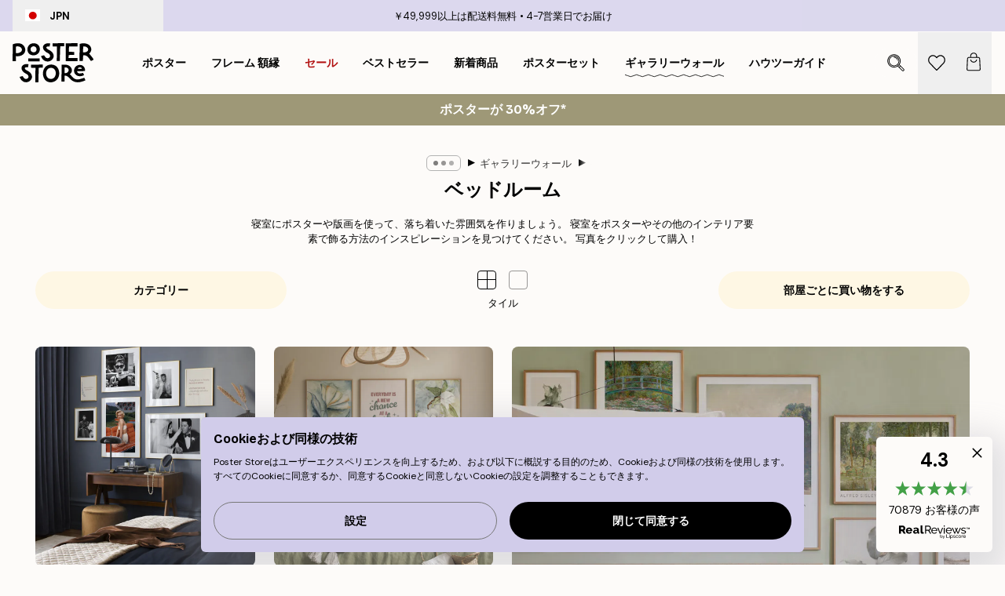

--- FILE ---
content_type: text/html; charset=utf-8
request_url: https://posterstore.jp/g/E5-A3-81--E3-82-A2-E3-82-A4-E3-83-87-E3-82-A3-E3-82-A2/E3-83-99-E3-83-83-E3-83-89-E3-83-AB-E3-83-BC-E3-83-A0/
body_size: 39969
content:
<!DOCTYPE html><html dir="ltr" lang="ja"><head><title>寝室の壁アート | 写真 寝室の壁アート ギャラリーの壁 | 写真 ギャラリーの壁 Posterstore.jp</title><meta name="description" content="当社のギャラリー ウォールで寝室の壁アートのインスピレーションを見つけてください。 さまざまなアート スタイル、色、サイズのポスターと版画の組み合わせ - Posterstore.jp"/><meta charSet="utf-8"/><meta name="viewport" content="initial-scale=1.0, width=device-width"/><link rel="canonical" href="https://posterstore.jp/g/E5-A3-81--E3-82-A2-E3-82-A4-E3-83-87-E3-82-A3-E3-82-A2/E3-83-99-E3-83-83-E3-83-89-E3-83-AB-E3-83-BC-E3-83-A0/"/><link rel="alternate" hrefLang="en-ie" href="https://posterstore.ie/g/gallery-wall-inspiration/bedroom/"/><link rel="alternate" hrefLang="no-no" href="https://posterstore.no/g/bildevegger-inspirasjon/soverom/"/><link rel="alternate" hrefLang="en-ca" href="https://posterstore.ca/g/gallery-wall-inspiration/bedroom/"/><link rel="alternate" hrefLang="en-us" href="https://posterstore.com/g/gallery-wall-inspiration/bedroom/"/><link rel="alternate" hrefLang="en-au" href="https://posterstore.com/au/g/gallery-wall-inspiration/bedroom/"/><link rel="alternate" hrefLang="ro-ro" href="https://posterstore.com/ro/g/inspiratie-tablouri/dormitor/"/><link rel="alternate" hrefLang="hu-hu" href="https://posterstore.hu/g/kreativ-otletek/haloszoba/"/><link rel="alternate" hrefLang="en-hr" href="https://posterstore.eu/g/gallery-wall-inspiration/bedroom/"/><link rel="alternate" hrefLang="cs-cz" href="https://posterstore.cz/g/dekorace-obrazy-plakaty/loznice/"/><link rel="alternate" hrefLang="en-nz" href="https://posterstore.nz/g/gallery-wall-inspiration/bedroom/"/><link rel="alternate" hrefLang="ja-jp" href="https://posterstore.jp/g/E5-A3-81--E3-82-A2-E3-82-A4-E3-83-87-E3-82-A3-E3-82-A2/E3-83-99-E3-83-83-E3-83-89-E3-83-AB-E3-83-BC-E3-83-A0/"/><link rel="alternate" hrefLang="ko-kr" href="https://posterstore.kr/g/EC-95-84-ED-8A-B8-EC-9B-94--EB-B2-BD--EC-9D-B8-ED-85-8C-EB-A6-AC-EC-96-B4/EC-B9-A8-EC-8B-A4/"/><link rel="alternate" hrefLang="de-de" href="https://posterstore.de/g/inspiration-bilderwand/schlafzimmer/"/><link rel="alternate" hrefLang="fr-fr" href="https://posterstore.fr/g/inspiration-decoration-murale/chambre/"/><link rel="alternate" hrefLang="en-gb" href="https://posterstore.co.uk/g/gallery-wall-inspiration/bedroom/"/><link rel="alternate" hrefLang="sv-se" href="https://posterstore.se/g/tavelvaggar-inspiration/sovrum/"/><link rel="alternate" hrefLang="da-dk" href="https://posterstore.dk/g/billedvaeg-inspiration/sovevaerelse/"/><link rel="alternate" hrefLang="nl-nl" href="https://posterstore.nl/g/fotowand-inspiratie-wanddecoratie/slaapkamer/"/><link rel="alternate" hrefLang="de-at" href="https://posterstore.at/g/inspiration-bilderwand/schlafzimmer/"/><link rel="alternate" hrefLang="it-it" href="https://posterstore.it/g/wall-art-ispirazione/camera-da-letto/"/><link rel="alternate" hrefLang="es-es" href="https://posterstore.es/g/murales-de-cuadros/dormitorio/"/><link rel="alternate" hrefLang="nl-be" href="https://posterstore.be/g/fotowand-inspiratie-wanddecoratie/slaapkamer/"/><link rel="alternate" hrefLang="fi-fi" href="https://posterstore.fi/g/inspiraatiota-tauluseinallesi/makuuhuone/"/><link rel="alternate" hrefLang="de-ch" href="https://posterstore.ch/g/inspiration-bilderwand/schlafzimmer/"/><link rel="alternate" hrefLang="ar-ae" href="https://posterstore.ae/g/D9-85-D8-B9-D8-B1-D8-B6--D8-A3-D9-81-D9-83-D8-A7-D8-B1--D9-84-D9-88-D8-AD-D8-A7-D8-AA--D8-AC-D8-AF-D8-A7-D8-B1-D9-8A-D8-A9--D9/D8-BA-D8-B1-D9-81-D8-A9--D9-86-D9-88-D9-85/"/><link rel="alternate" hrefLang="pl-pl" href="https://posterstore.pl/g/inspiracje-domowa-galeria-obrazow/sypialnia/"/><link rel="alternate" hrefLang="fr-ca" href="https://posterstore.ca/fr-ca/g/inspiration-decoration-murale/chambre/"/><link rel="alternate" hrefLang="es-us" href="https://posterstore.com/es-us/g/murales-de-cuadros/dormitorio/"/><link rel="alternate" hrefLang="it-ch" href="https://posterstore.ch/it-ch/g/wall-art-ispirazione/camera-da-letto/"/><link rel="alternate" hrefLang="fr-ch" href="https://posterstore.ch/fr-ch/g/inspiration-decoration-murale/chambre/"/><link rel="alternate" hrefLang="fr-be" href="https://posterstore.be/fr-be/g/inspiration-decoration-murale/chambre/"/><link rel="alternate" hrefLang="de-be" href="https://posterstore.be/de-be/g/inspiration-bilderwand/schlafzimmer/"/><link rel="alternate" hrefLang="x-default" href="https://posterstore.com/g/gallery-wall-inspiration/bedroom/"/><meta property="og:description" content="当社のギャラリー ウォールで寝室の壁アートのインスピレーションを見つけてください。 さまざまなアート スタイル、色、サイズのポスターと版画の組み合わせ - Posterstore.jp"/><meta property="og:url" content="https://posterstore.jp/g/E5-A3-81--E3-82-A2-E3-82-A4-E3-83-87-E3-82-A3-E3-82-A2/E3-83-99-E3-83-83-E3-83-89-E3-83-AB-E3-83-BC-E3-83-A0/"/><meta property="og:site_name" content="Poster Store"/><link rel="preload" as="image" imageSrcSet="https://media.posterstore.com/site_images/6970a6722052e8b80f716fec_INSPPS129.jpg?auto=compress%2Cformat&amp;fit=max&amp;w=384 384w, https://media.posterstore.com/site_images/6970a6722052e8b80f716fec_INSPPS129.jpg?auto=compress%2Cformat&amp;fit=max&amp;w=640 640w, https://media.posterstore.com/site_images/6970a6722052e8b80f716fec_INSPPS129.jpg?auto=compress%2Cformat&amp;fit=max&amp;w=750 750w, https://media.posterstore.com/site_images/6970a6722052e8b80f716fec_INSPPS129.jpg?auto=compress%2Cformat&amp;fit=max&amp;w=828 828w, https://media.posterstore.com/site_images/6970a6722052e8b80f716fec_INSPPS129.jpg?auto=compress%2Cformat&amp;fit=max&amp;w=1080 1080w, https://media.posterstore.com/site_images/6970a6722052e8b80f716fec_INSPPS129.jpg?auto=compress%2Cformat&amp;fit=max&amp;w=1200 1200w, https://media.posterstore.com/site_images/6970a6722052e8b80f716fec_INSPPS129.jpg?auto=compress%2Cformat&amp;fit=max&amp;w=1920 1920w, https://media.posterstore.com/site_images/6970a6722052e8b80f716fec_INSPPS129.jpg?auto=compress%2Cformat&amp;fit=max&amp;w=2048 2048w, https://media.posterstore.com/site_images/6970a6722052e8b80f716fec_INSPPS129.jpg?auto=compress%2Cformat&amp;fit=max&amp;w=3840 3840w" imageSizes="(max-width: 767px) 95vw, (max-width: 1280px) 60vw, 704px" fetchpriority="high"/><link rel="preload" as="image" imageSrcSet="https://media.posterstore.com/site_images/695793f594927a633c27e122_INSPPS126.jpg?auto=compress%2Cformat&amp;fit=max&amp;w=384 384w, https://media.posterstore.com/site_images/695793f594927a633c27e122_INSPPS126.jpg?auto=compress%2Cformat&amp;fit=max&amp;w=640 640w, https://media.posterstore.com/site_images/695793f594927a633c27e122_INSPPS126.jpg?auto=compress%2Cformat&amp;fit=max&amp;w=750 750w, https://media.posterstore.com/site_images/695793f594927a633c27e122_INSPPS126.jpg?auto=compress%2Cformat&amp;fit=max&amp;w=828 828w, https://media.posterstore.com/site_images/695793f594927a633c27e122_INSPPS126.jpg?auto=compress%2Cformat&amp;fit=max&amp;w=1080 1080w, https://media.posterstore.com/site_images/695793f594927a633c27e122_INSPPS126.jpg?auto=compress%2Cformat&amp;fit=max&amp;w=1200 1200w, https://media.posterstore.com/site_images/695793f594927a633c27e122_INSPPS126.jpg?auto=compress%2Cformat&amp;fit=max&amp;w=1920 1920w, https://media.posterstore.com/site_images/695793f594927a633c27e122_INSPPS126.jpg?auto=compress%2Cformat&amp;fit=max&amp;w=2048 2048w, https://media.posterstore.com/site_images/695793f594927a633c27e122_INSPPS126.jpg?auto=compress%2Cformat&amp;fit=max&amp;w=3840 3840w" imageSizes="(max-width: 767px) 95vw, (max-width: 1280px) 60vw, 704px" fetchpriority="high"/><link rel="preload" as="image" imageSrcSet="https://media.posterstore.com/site_images/69415fbab0b87f7fdca0a529_INSPPS124.jpg?auto=compress%2Cformat&amp;fit=max&amp;w=384 384w, https://media.posterstore.com/site_images/69415fbab0b87f7fdca0a529_INSPPS124.jpg?auto=compress%2Cformat&amp;fit=max&amp;w=640 640w, https://media.posterstore.com/site_images/69415fbab0b87f7fdca0a529_INSPPS124.jpg?auto=compress%2Cformat&amp;fit=max&amp;w=750 750w, https://media.posterstore.com/site_images/69415fbab0b87f7fdca0a529_INSPPS124.jpg?auto=compress%2Cformat&amp;fit=max&amp;w=828 828w, https://media.posterstore.com/site_images/69415fbab0b87f7fdca0a529_INSPPS124.jpg?auto=compress%2Cformat&amp;fit=max&amp;w=1080 1080w, https://media.posterstore.com/site_images/69415fbab0b87f7fdca0a529_INSPPS124.jpg?auto=compress%2Cformat&amp;fit=max&amp;w=1200 1200w, https://media.posterstore.com/site_images/69415fbab0b87f7fdca0a529_INSPPS124.jpg?auto=compress%2Cformat&amp;fit=max&amp;w=1920 1920w, https://media.posterstore.com/site_images/69415fbab0b87f7fdca0a529_INSPPS124.jpg?auto=compress%2Cformat&amp;fit=max&amp;w=2048 2048w, https://media.posterstore.com/site_images/69415fbab0b87f7fdca0a529_INSPPS124.jpg?auto=compress%2Cformat&amp;fit=max&amp;w=3840 3840w" imageSizes="(max-width: 767px) 95vw, (max-width: 1280px) 60vw, 704px" fetchpriority="high"/><link rel="preload" as="image" imageSrcSet="https://media.posterstore.com/site_images/6925af821ce142908e02e7c1_Winter%20Retreat%20INSPPS121.jpg?auto=compress%2Cformat&amp;fit=max&amp;w=384 384w, https://media.posterstore.com/site_images/6925af821ce142908e02e7c1_Winter%20Retreat%20INSPPS121.jpg?auto=compress%2Cformat&amp;fit=max&amp;w=640 640w, https://media.posterstore.com/site_images/6925af821ce142908e02e7c1_Winter%20Retreat%20INSPPS121.jpg?auto=compress%2Cformat&amp;fit=max&amp;w=750 750w, https://media.posterstore.com/site_images/6925af821ce142908e02e7c1_Winter%20Retreat%20INSPPS121.jpg?auto=compress%2Cformat&amp;fit=max&amp;w=828 828w, https://media.posterstore.com/site_images/6925af821ce142908e02e7c1_Winter%20Retreat%20INSPPS121.jpg?auto=compress%2Cformat&amp;fit=max&amp;w=1080 1080w, https://media.posterstore.com/site_images/6925af821ce142908e02e7c1_Winter%20Retreat%20INSPPS121.jpg?auto=compress%2Cformat&amp;fit=max&amp;w=1200 1200w, https://media.posterstore.com/site_images/6925af821ce142908e02e7c1_Winter%20Retreat%20INSPPS121.jpg?auto=compress%2Cformat&amp;fit=max&amp;w=1920 1920w, https://media.posterstore.com/site_images/6925af821ce142908e02e7c1_Winter%20Retreat%20INSPPS121.jpg?auto=compress%2Cformat&amp;fit=max&amp;w=2048 2048w, https://media.posterstore.com/site_images/6925af821ce142908e02e7c1_Winter%20Retreat%20INSPPS121.jpg?auto=compress%2Cformat&amp;fit=max&amp;w=3840 3840w" imageSizes="(max-width: 767px) 95vw, (max-width: 1280px) 60vw, 704px" fetchpriority="high"/><link rel="preload" as="image" imageSrcSet="https://media.posterstore.com/site_images/6925afd9854694e254ef4a39_Cozy%20Cabin%20INSPPS122.jpg?auto=compress%2Cformat&amp;fit=max&amp;w=384 384w, https://media.posterstore.com/site_images/6925afd9854694e254ef4a39_Cozy%20Cabin%20INSPPS122.jpg?auto=compress%2Cformat&amp;fit=max&amp;w=640 640w, https://media.posterstore.com/site_images/6925afd9854694e254ef4a39_Cozy%20Cabin%20INSPPS122.jpg?auto=compress%2Cformat&amp;fit=max&amp;w=750 750w, https://media.posterstore.com/site_images/6925afd9854694e254ef4a39_Cozy%20Cabin%20INSPPS122.jpg?auto=compress%2Cformat&amp;fit=max&amp;w=828 828w, https://media.posterstore.com/site_images/6925afd9854694e254ef4a39_Cozy%20Cabin%20INSPPS122.jpg?auto=compress%2Cformat&amp;fit=max&amp;w=1080 1080w, https://media.posterstore.com/site_images/6925afd9854694e254ef4a39_Cozy%20Cabin%20INSPPS122.jpg?auto=compress%2Cformat&amp;fit=max&amp;w=1200 1200w, https://media.posterstore.com/site_images/6925afd9854694e254ef4a39_Cozy%20Cabin%20INSPPS122.jpg?auto=compress%2Cformat&amp;fit=max&amp;w=1920 1920w, https://media.posterstore.com/site_images/6925afd9854694e254ef4a39_Cozy%20Cabin%20INSPPS122.jpg?auto=compress%2Cformat&amp;fit=max&amp;w=2048 2048w, https://media.posterstore.com/site_images/6925afd9854694e254ef4a39_Cozy%20Cabin%20INSPPS122.jpg?auto=compress%2Cformat&amp;fit=max&amp;w=3840 3840w" imageSizes="(max-width: 767px) 95vw, (max-width: 1280px) 60vw, 704px" fetchpriority="high"/><link rel="preload" as="image" imageSrcSet="https://media.posterstore.com/site_images/68ff899a9f2b748a65037cbf_Boho.jpg?auto=compress%2Cformat&amp;fit=max&amp;w=384 384w, https://media.posterstore.com/site_images/68ff899a9f2b748a65037cbf_Boho.jpg?auto=compress%2Cformat&amp;fit=max&amp;w=640 640w, https://media.posterstore.com/site_images/68ff899a9f2b748a65037cbf_Boho.jpg?auto=compress%2Cformat&amp;fit=max&amp;w=750 750w, https://media.posterstore.com/site_images/68ff899a9f2b748a65037cbf_Boho.jpg?auto=compress%2Cformat&amp;fit=max&amp;w=828 828w, https://media.posterstore.com/site_images/68ff899a9f2b748a65037cbf_Boho.jpg?auto=compress%2Cformat&amp;fit=max&amp;w=1080 1080w, https://media.posterstore.com/site_images/68ff899a9f2b748a65037cbf_Boho.jpg?auto=compress%2Cformat&amp;fit=max&amp;w=1200 1200w, https://media.posterstore.com/site_images/68ff899a9f2b748a65037cbf_Boho.jpg?auto=compress%2Cformat&amp;fit=max&amp;w=1920 1920w, https://media.posterstore.com/site_images/68ff899a9f2b748a65037cbf_Boho.jpg?auto=compress%2Cformat&amp;fit=max&amp;w=2048 2048w, https://media.posterstore.com/site_images/68ff899a9f2b748a65037cbf_Boho.jpg?auto=compress%2Cformat&amp;fit=max&amp;w=3840 3840w" imageSizes="(max-width: 767px) 95vw, (max-width: 1280px) 60vw, 704px" fetchpriority="high"/><meta name="next-head-count" content="47"/><link rel="shortcut icon" href="/favicon.ico" type="image/x-icon"/><link rel="mask-icon" href="/mask-icon.svg" color="black"/><link rel="apple-touch-icon" href="/touch-icon.png"/><meta name="theme-color" content="#fff" media="(prefers-color-scheme: light)"/><meta name="theme-color" content="#fff" media="(prefers-color-scheme: dark)"/><meta name="theme-color" content="#fff"/><meta name="google" content="notranslate"/><link rel="preload" href="/_next/static/css/ed153d54f0a8e4c9.css" as="style" crossorigin="anonymous"/><link rel="stylesheet" href="/_next/static/css/ed153d54f0a8e4c9.css" crossorigin="anonymous" data-n-g=""/><link rel="preload" href="/_next/static/css/5f9502f05fa05a11.css" as="style" crossorigin="anonymous"/><link rel="stylesheet" href="/_next/static/css/5f9502f05fa05a11.css" crossorigin="anonymous" data-n-p=""/><noscript data-n-css=""></noscript><script defer="" crossorigin="anonymous" nomodule="" src="/_next/static/chunks/polyfills-42372ed130431b0a.js"></script><script defer="" src="/_next/static/chunks/2835-428f73a7004c5841.js" crossorigin="anonymous"></script><script defer="" src="/_next/static/chunks/8873.28fdf157dd6276a7.js" crossorigin="anonymous"></script><script defer="" src="/_next/static/chunks/5921.b6b17604ef3221a1.js" crossorigin="anonymous"></script><script defer="" src="/_next/static/chunks/6329.f26ba473ea1bb8a1.js" crossorigin="anonymous"></script><script src="/_next/static/chunks/webpack-98c3769cb65889c4.js" defer="" crossorigin="anonymous"></script><script src="/_next/static/chunks/framework-ad5a2060caaa3ac5.js" defer="" crossorigin="anonymous"></script><script src="/_next/static/chunks/main-bef785a8afe73322.js" defer="" crossorigin="anonymous"></script><script src="/_next/static/chunks/pages/_app-c0e75e9e2500d95c.js" defer="" crossorigin="anonymous"></script><script src="/_next/static/chunks/3812-dad0d148c02f1223.js" defer="" crossorigin="anonymous"></script><script src="/_next/static/chunks/3304-a4a0d382497c7e2a.js" defer="" crossorigin="anonymous"></script><script src="/_next/static/chunks/7473-1193b6ce4b3ecee2.js" defer="" crossorigin="anonymous"></script><script src="/_next/static/chunks/pages/g/%5B...slug%5D-9fc98a4d06493056.js" defer="" crossorigin="anonymous"></script><script src="/_next/static/sd2vXtix4zaQLie01kGc6/_buildManifest.js" defer="" crossorigin="anonymous"></script><script src="/_next/static/sd2vXtix4zaQLie01kGc6/_ssgManifest.js" defer="" crossorigin="anonymous"></script></head><body class="notranslate" lang="ja"><noscript><iframe title="Google Tag Manager" src="https://www.googletagmanager.com/ns.html?id=GTM-T9G5H8D" height="0" width="0" style="display:none;visibility:hidden"></iframe></noscript><div id="__loading-indicator"></div><div id="__next"><script>history.scrollRestoration = "manual"</script><div id="app" data-project="PS" class="__variable_6e5d6a __variable_fc1bc1 font-body flex min-h-full flex-col"><a href="#main" class="visually-hidden">Skip to main content.</a><aside id="status" class="relative z-40 h-6 bg-brand-purple/75 px-4 w-content:h-10 z-40" aria-label="Status bar"><div class="relative m-auto flex h-full w-full max-w-header items-center"><button class="absolute z-10 hidden h-full w-48 items-center py-1 w-content:flex"><div class="relative flex h-full items-center rounded-md px-4 text-xs uppercase hover:bg-brand-purple active:bg-brand-purple ltr:-left-4 rtl:-right-4"><div class="relative me-3 flex" style="min-height:15.4px;min-width:19px"><img alt="Japan flag icon" aria-hidden="true" loading="lazy" width="640" height="480" decoding="async" data-nimg="1" class="absolute h-full w-full object-cover" style="color:transparent" src="/_next/static/media/jp.b4cc4aac.svg"/></div><div class="flex h-4 items-center"><span class="font-bold" title="Japan">JPN</span></div></div></button><span></span><div role="region" aria-label="Announcements" class="w-full h-full flex-1 relative"><ul class="flex w-full flex-center h-full"><li aria-posinset="1" aria-setsize="2" class="transition-opacity absolute w-full overflow-hidden flex flex-center opacity-100" style="transition-duration:500ms"><p class="truncate w-content:scale-90">￥49,999以上は配送料無料</p></li><li aria-posinset="2" aria-setsize="2" class="transition-opacity absolute w-full overflow-hidden flex flex-center opacity-0 pointer-events-none" style="transition-duration:200ms"><p class="truncate w-content:scale-90">4-7営業日でお届け</p></li></ul></div></div></aside><header role="banner" class="sticky top-0 z-30" aria-label="Main navigation"><div class="flex h-16 items-center bg-brand-white px-1 shadow-sm lg:h-20 lg:px-4"><nav role="navigation" class="mx-auto flex w-full max-w-header items-center justify-between transition-all duration-500"><a class="flex max-w-content items-center justify-center transition-opacity duration-150 active:hover:opacity-60 active:hover:transition-none active:hover:delay-0 lg:w-[165px] lg:justify-start opacity-0" aria-current="false" href="https://posterstore.jp/"><img alt="Poster Store logo" loading="lazy" width="1143" height="557" decoding="async" data-nimg="1" class="m-auto h-[32px] w-auto lg:m-0 lg:my-4 lg:h-[50px] opacity-100 transition-opacity delay-300 lg:delay-500 w-content:delay-0 opacity-100 transition-opacity delay-300 duration-500" style="color:transparent" src="/_next/static/media/logo.efc2cd70.svg"/></a><section id="synapse-popover-group-R3a776" aria-label="Site navigation" class="hide-scrollbar me-4 hidden flex-1 overflow-x-auto lg:flex"><div class="group static" data-ph="top-nav"><a class="popover-button flex-center flex flex items-center capitalize font-display font-bold tracking-[0.5px] lg:tracking-[0.56px] text-xs lg:text-sm h-20 px-2.5 lg:px-4 whitespace-nowrap transition-colors duration-300 button-tertiary-active !ps-0" id="synapse-popover-Rra776-button" aria-expanded="false" href="https://posterstore.jp/E3-83-9D-E3-82-B9-E3-82-BF-E3-83-BC/"><span class="relative flex h-full items-center"><span class="relative tracking-normal">ポスター<div class="absolute !opacity-0 group-hover:!opacity-50" style="overflow:hidden;background-image:url(&#x27;data:image/svg+xml;utf8,&lt;svg xmlns=&quot;http://www.w3.org/2000/svg&quot; viewBox=&quot;0 0 100 20&quot; preserveAspectRatio=&quot;none&quot;&gt;&lt;path d=&quot;M0,10 Q25,0 50,10 T100,10&quot; fill=&quot;none&quot; stroke=&quot;%23000&quot; stroke-width=&quot;4&quot; /&gt;&lt;/svg&gt;&#x27;);background-repeat:repeat-x;background-position:center;background-size:15px 5px;width:100%;height:10px;opacity:1"></div></span></span></a></div><div class="group static" data-ph="top-nav"><a class="popover-button flex-center flex flex items-center capitalize font-display font-bold tracking-[0.5px] lg:tracking-[0.56px] text-xs lg:text-sm h-20 px-2.5 lg:px-4 whitespace-nowrap transition-colors duration-300 button-tertiary-active" id="synapse-popover-R1ba776-button" aria-expanded="false" href="https://posterstore.jp/E3-83-95-E3-83-AC-E3-83-BC-E3-83-A0--E9-A1-8D-E7-B8-81/"><span class="relative flex h-full items-center"><span class="relative tracking-normal">フレーム 額縁<div class="absolute !opacity-0 group-hover:!opacity-50" style="overflow:hidden;background-image:url(&#x27;data:image/svg+xml;utf8,&lt;svg xmlns=&quot;http://www.w3.org/2000/svg&quot; viewBox=&quot;0 0 100 20&quot; preserveAspectRatio=&quot;none&quot;&gt;&lt;path d=&quot;M0,10 Q25,0 50,10 T100,10&quot; fill=&quot;none&quot; stroke=&quot;%23000&quot; stroke-width=&quot;4&quot; /&gt;&lt;/svg&gt;&#x27;);background-repeat:repeat-x;background-position:center;background-size:15px 5px;width:100%;height:10px;opacity:1"></div></span></span></a></div><div class="group" data-ph="top-nav"><a class="popover-button flex-center flex flex items-center capitalize font-display font-bold tracking-[0.5px] lg:tracking-[0.56px] text-xs lg:text-sm h-20 px-2.5 lg:px-4 whitespace-nowrap transition-colors duration-300 button-tertiary-active text-urgent" id="synapse-popover-R1ra776-button" aria-expanded="false" aria-controls="synapse-popover-R1ra776" href="https://posterstore.jp/@/E3-82-BB-E3-83-BC-E3-83-AB/"><span class="relative">セール<div class="absolute !opacity-0 group-hover:!opacity-50" style="overflow:hidden;background-image:url(&#x27;data:image/svg+xml;utf8,&lt;svg xmlns=&quot;http://www.w3.org/2000/svg&quot; viewBox=&quot;0 0 100 20&quot; preserveAspectRatio=&quot;none&quot;&gt;&lt;path d=&quot;M0,10 Q25,0 50,10 T100,10&quot; fill=&quot;none&quot; stroke=&quot;%23B21010&quot; stroke-width=&quot;4&quot; /&gt;&lt;/svg&gt;&#x27;);background-repeat:repeat-x;background-position:center;background-size:15px 5px;width:100%;height:10px;opacity:1"></div></span></a></div><div class="group" data-ph="top-nav"><a class="popover-button flex-center flex flex items-center capitalize font-display font-bold tracking-[0.5px] lg:tracking-[0.56px] text-xs lg:text-sm h-20 px-2.5 lg:px-4 whitespace-nowrap transition-colors duration-300 button-tertiary-active" id="synapse-popover-R2ba776-button" aria-expanded="false" aria-controls="synapse-popover-R2ba776" href="https://posterstore.jp/E3-83-9D-E3-82-B9-E3-82-BF-E3-83-BC/E3-83-99-E3-82-B9-E3-83-88-E3-82-BB-E3-83-A9-E3-83-BC--E3-82-A2-E3-83-BC-E3-83-88-E3-83-87-E3-82-B6-E3-82-A4-E3-83-B3/"><span class="relative">ベストセラー<div class="absolute !opacity-0 group-hover:!opacity-50" style="overflow:hidden;background-image:url(&#x27;data:image/svg+xml;utf8,&lt;svg xmlns=&quot;http://www.w3.org/2000/svg&quot; viewBox=&quot;0 0 100 20&quot; preserveAspectRatio=&quot;none&quot;&gt;&lt;path d=&quot;M0,10 Q25,0 50,10 T100,10&quot; fill=&quot;none&quot; stroke=&quot;%23000&quot; stroke-width=&quot;4&quot; /&gt;&lt;/svg&gt;&#x27;);background-repeat:repeat-x;background-position:center;background-size:15px 5px;width:100%;height:10px;opacity:1"></div></span></a></div><div class="group" data-ph="top-nav"><a class="popover-button flex-center flex flex items-center capitalize font-display font-bold tracking-[0.5px] lg:tracking-[0.56px] text-xs lg:text-sm h-20 px-2.5 lg:px-4 whitespace-nowrap transition-colors duration-300 button-tertiary-active" id="synapse-popover-R2ra776-button" aria-expanded="false" aria-controls="synapse-popover-R2ra776" href="https://posterstore.jp/E3-83-9D-E3-82-B9-E3-82-BF-E3-83-BC/E6-96-B0-E7-9D-80--E3-83-87-E3-82-B6-E3-82-A4-E3-83-B3/"><span class="relative">新着商品<div class="absolute !opacity-0 group-hover:!opacity-50" style="overflow:hidden;background-image:url(&#x27;data:image/svg+xml;utf8,&lt;svg xmlns=&quot;http://www.w3.org/2000/svg&quot; viewBox=&quot;0 0 100 20&quot; preserveAspectRatio=&quot;none&quot;&gt;&lt;path d=&quot;M0,10 Q25,0 50,10 T100,10&quot; fill=&quot;none&quot; stroke=&quot;%23000&quot; stroke-width=&quot;4&quot; /&gt;&lt;/svg&gt;&#x27;);background-repeat:repeat-x;background-position:center;background-size:15px 5px;width:100%;height:10px;opacity:1"></div></span></a></div><div class="group" data-ph="top-nav"><a class="popover-button flex-center flex flex items-center capitalize font-display font-bold tracking-[0.5px] lg:tracking-[0.56px] text-xs lg:text-sm h-20 px-2.5 lg:px-4 whitespace-nowrap transition-colors duration-300 button-tertiary-active" id="synapse-popover-R3ba776-button" aria-expanded="false" aria-controls="synapse-popover-R3ba776" href="https://posterstore.jp/E3-83-9D-E3-82-B9-E3-82-BF-E3-83-BC/E3-83-9D-E3-82-B9-E3-82-BF-E3-83-BC-E3-82-BB-E3-83-83-E3-83-88/"><span class="relative">ポスターセット<div class="absolute !opacity-0 group-hover:!opacity-50" style="overflow:hidden;background-image:url(&#x27;data:image/svg+xml;utf8,&lt;svg xmlns=&quot;http://www.w3.org/2000/svg&quot; viewBox=&quot;0 0 100 20&quot; preserveAspectRatio=&quot;none&quot;&gt;&lt;path d=&quot;M0,10 Q25,0 50,10 T100,10&quot; fill=&quot;none&quot; stroke=&quot;%23000&quot; stroke-width=&quot;4&quot; /&gt;&lt;/svg&gt;&#x27;);background-repeat:repeat-x;background-position:center;background-size:15px 5px;width:100%;height:10px;opacity:1"></div></span></a></div><div class="group" data-ph="top-nav"><a class="popover-button flex-center flex flex items-center capitalize font-display font-bold tracking-[0.5px] lg:tracking-[0.56px] text-xs lg:text-sm h-20 px-2.5 lg:px-4 whitespace-nowrap transition-colors duration-300 button-tertiary-active" id="synapse-popover-R3ra776-button" aria-expanded="false" aria-controls="synapse-popover-R3ra776" href="https://posterstore.jp/g/E5-A3-81--E3-82-A2-E3-82-A4-E3-83-87-E3-82-A3-E3-82-A2/"><span class="relative">ギャラリーウォール<div class="absolute" style="overflow:hidden;background-image:url(&#x27;data:image/svg+xml;utf8,&lt;svg xmlns=&quot;http://www.w3.org/2000/svg&quot; viewBox=&quot;0 0 100 20&quot; preserveAspectRatio=&quot;none&quot;&gt;&lt;path d=&quot;M0,10 Q25,0 50,10 T100,10&quot; fill=&quot;none&quot; stroke=&quot;%23000&quot; stroke-width=&quot;4&quot; /&gt;&lt;/svg&gt;&#x27;);background-repeat:repeat-x;background-position:center;background-size:15px 5px;width:100%;height:10px;opacity:1"></div></span></a></div><div class="group" data-ph="top-nav"><a class="popover-button flex-center flex flex items-center capitalize font-display font-bold tracking-[0.5px] lg:tracking-[0.56px] text-xs lg:text-sm h-20 px-2.5 lg:px-4 whitespace-nowrap transition-colors duration-300 button-tertiary-active" id="synapse-popover-R4ba776-button" aria-expanded="false" aria-controls="synapse-popover-R4ba776" href="https://posterstore.jp/E7-90-86-E6-83-B3-E3-81-AE-E3-82-AE-E3-83-A3-E3-83-A9-E3-83-AA-E3-83-BC-E3-82-A6-E3-82-A9-E3-83-BC-E3-83-AB-E3-82-92-E4-BD-9C-E/"><span class="relative">ハウツーガイド<div class="absolute !opacity-0 group-hover:!opacity-50" style="overflow:hidden;background-image:url(&#x27;data:image/svg+xml;utf8,&lt;svg xmlns=&quot;http://www.w3.org/2000/svg&quot; viewBox=&quot;0 0 100 20&quot; preserveAspectRatio=&quot;none&quot;&gt;&lt;path d=&quot;M0,10 Q25,0 50,10 T100,10&quot; fill=&quot;none&quot; stroke=&quot;%23000&quot; stroke-width=&quot;4&quot; /&gt;&lt;/svg&gt;&#x27;);background-repeat:repeat-x;background-position:center;background-size:15px 5px;width:100%;height:10px;opacity:1"></div></span></a></div></section></nav></div></header><div id="promotional-banner" class="sticky top-0 z-20" style="top:0px"><button class="w-full"><aside aria-labelledby="synapse-promotional-banner-Rc776-title" class="flex flex-col flex-center text-center py-2 px-4 z-20 relative group" style="background:#9e9877;color:#fff"><div class="max-w-header relative w-full"><div class="flex flex-col px-8"><span id="synapse-promotional-banner-Rc776-title" class="h3">ポスターが 30%オフ*</span></div></div></aside></button></div><a href="https://posterstore.jp/promotion/@/E3-82-BB-E3-83-BC-E3-83-AB/"></a><span></span><main id="main" class="flex-1"><nav id="breadcrumbs" class="hide-scrollbar mask-x-scroll flex w-full items-center overflow-x-auto py-1 mx-auto mt-8 w-max px-4" aria-label="Breadcrumb" data-ph="breadcrumbs"><div class="sticky start-0 z-10 flex shrink-0 items-center transition-opacity duration-150 opacity-100 delay-150"><div role="presentation" class="flex-center flex h-5 px-2 rounded-md me-2 border border-brand-500"><div class="rounded-full bg-black me-1 last:me-0" style="height:6px;width:6px;opacity:calc(0.5 - 0 * 0.1)"></div><div class="rounded-full bg-black me-1 last:me-0" style="height:6px;width:6px;opacity:calc(0.5 - 1 * 0.1)"></div><div class="rounded-full bg-black me-1 last:me-0" style="height:6px;width:6px;opacity:calc(0.5 - 2 * 0.1)"></div></div><div role="separator" aria-orientation="vertical" class="text-md rtl-mirror relative -top-px start-px font-bold">▸</div></div><ol class="flex flex-nowrap ps-1 ms-2" style="transform:translate3d(0px, 0px, 0px)"><li class="group mx-1 flex flex-nowrap transition-opacity duration-300 ltr:first:-ml-3 rtl:first:-mr-3 pointer-events-none opacity-0"><a class="me-2 flex items-center truncate whitespace-nowrap hover:underline group-last:me-0 text-black/80 text-xs button-tertiary-active duration-300 transition-colors" tabindex="0" style="max-width:15rem" href="https://posterstore.jp/">Poster Store</a><div role="separator" aria-orientation="vertical" class="text-md rtl-mirror relative -top-px start-px font-bold">▸</div></li><li class="group mx-1 flex flex-nowrap transition-opacity duration-300 ltr:first:-ml-3 rtl:first:-mr-3 opacity-100"><a class="me-2 flex items-center truncate whitespace-nowrap hover:underline group-last:me-0 text-black/80 text-xs button-tertiary-active duration-300 transition-colors" tabindex="0" style="max-width:15rem" href="https://posterstore.jp/g/E5-A3-81--E3-82-A2-E3-82-A4-E3-83-87-E3-82-A3-E3-82-A2/">ギャラリーウォール</a><div role="separator" aria-orientation="vertical" class="text-md rtl-mirror relative -top-px start-px font-bold">▸</div></li><li class="group mx-1 flex flex-nowrap transition-opacity duration-300 ltr:first:-ml-3 rtl:first:-mr-3 opacity-100"><a class="me-2 flex items-center truncate whitespace-nowrap hover:underline group-last:me-0 pe-3 font-medium text-black/80 text-xs button-tertiary-active duration-300 transition-colors" aria-current="page" tabindex="0" style="max-width:15rem" href="https://posterstore.jp/g/E5-A3-81--E3-82-A2-E3-82-A4-E3-83-87-E3-82-A3-E3-82-A2/E3-83-99-E3-83-83-E3-83-89-E3-83-AB-E3-83-BC-E3-83-A0/">ベッドルーム</a></li></ol></nav><div class="mx-4"><div class="mx-auto flex w-full max-w-content flex-col items-center"><h1 class="h1 mb-4 px-4 text-center">ベッドルーム</h1><div class="mb-8 w-full max-w-2xl px-4 text-center text-xs"><p >寝室にポスターや版画を使って、落ち着いた雰囲気を作りましょう。 寝室をポスターやその他のインテリア要素で飾る方法のインスピレーションを見つけてください。 写真をクリックして購入！</p></div><div class="relative mb-6 flex h-11 w-screen items-center bg-brand-beige sm:h-12 sm:w-full sm:justify-center sm:gap-5 sm:bg-brand-white w-content:mb-12" style="position:sticky;top:0;z-index:11"><button class="flex-center sm:button button-primary-beige group flex w-full max-w-xs py-2 sm:py-0 md:absolute md:start-0" data-ph="gw-btn-categories">カテゴリー</button><div class="flex-center relative flex flex-col sm:flex hidden md:absolute mx-auto md:start-0 md:end-0 w-max" data-ph="grid-switch"><div class="flex-center mb-2 flex w-full"><div role="button" aria-hidden="true" class="cursor-pointer flex-center relative me-4 flex h-6 w-6 rounded pointer-events-none" style="border:1px solid black"><div class="absolute w-full border-t border-black"></div><div class="absolute h-full border-l border-black"></div></div><div role="button" aria-hidden="true" class="cursor-pointer h-6 w-6 border border-black rounded cursor-pointer opacity-40 focus:opacity-100" style="border:1px solid black"></div></div><span class="hidden text-xs md:inline" aria-hidden="true">タイル</span></div><div class="h-8 sm:hidden"><div style="overflow:hidden;background-image:url(&#x27;data:image/svg+xml;utf8,&lt;svg xmlns=&quot;http://www.w3.org/2000/svg&quot; viewBox=&quot;0 0 20 100&quot; preserveAspectRatio=&quot;none&quot;&gt;&lt;path d=&quot;M10,0 Q0,25 10,50 T10,100&quot; fill=&quot;none&quot; stroke=&quot;%23000&quot; stroke-width=&quot;4&quot; /&gt;&lt;/svg&gt;&#x27;);background-repeat:repeat-y;background-position:center;background-size:10px 15px;width:15px;height:100%;opacity:0.5"></div></div><button class="flex-center sm:button button-primary-beige group flex w-full max-w-xs py-2 sm:py-0 md:absolute md:end-0" data-ph="gw-btn-room">部屋ごとに買い物をする</button><span></span></div><div class="flex-center relative flex flex-col mb-6 sm:hidden flex" data-ph="grid-switch"><div class="flex-center mb-2 flex w-full"><div role="button" aria-hidden="true" class="cursor-pointer flex-center relative me-4 flex h-6 w-6 rounded pointer-events-none" style="border:1px solid black"><div class="absolute w-full border-t border-black"></div><div class="absolute h-full border-l border-black"></div></div><div role="button" aria-hidden="true" class="cursor-pointer h-6 w-6 border border-black rounded cursor-pointer opacity-40 focus:opacity-100" style="border:1px solid black"></div></div><span class="hidden text-xs md:inline" aria-hidden="true">タイル</span></div><section class="relative flex w-full flex-col" id="synapse-product-list-Rl9976" role="feed" aria-live="polite" aria-atomic="false" aria-relevant="all" aria-busy="false" aria-label="ベッドルーム"><div class="grid w-content:mb-6 w-content:gap-6 mb-4 w-full gap-4 md:mb-5 md:gap-5 grid-cols-2 md:grid-cols-[repeat(4,1fr)] md:grid-rows-[repeat(min-content,1fr)]"><article title="Timeless Legends ギャラリーウォール" id="synapse-product-image-R1l9976" aria-setsize="39" aria-posinset="1" class="w-full"><a class="block pinterest-enabled rounded-lg overflow-hidden" title="Timeless Legends ギャラリーウォール" href="https://posterstore.jp/g/p/E5-A3-81--E3-82-A2-E3-82-A4-E3-83-87-E3-82-A3-E3-82-A2/Timeless-Legends-%E3%82%AE%E3%83%A3%E3%83%A9%E3%83%AA%E3%83%BC%E3%82%A6%E3%82%A9%E3%83%BC%E3%83%AB/"><div class="relative h-0 w-full overflow-hidden pb-[100%]"><img alt="Timeless Legends ギャラリーウォール" fetchpriority="high" decoding="async" data-nimg="fill" class="object-cover object-center" style="position:absolute;height:100%;width:100%;left:0;top:0;right:0;bottom:0;color:transparent;max-width:100%;background-size:cover;background-position:50% 50%;background-repeat:no-repeat;background-image:url(&quot;data:image/svg+xml;charset=utf-8,%3Csvg xmlns=&#x27;http://www.w3.org/2000/svg&#x27; %3E%3Cfilter id=&#x27;b&#x27; color-interpolation-filters=&#x27;sRGB&#x27;%3E%3CfeGaussianBlur stdDeviation=&#x27;20&#x27;/%3E%3CfeColorMatrix values=&#x27;1 0 0 0 0 0 1 0 0 0 0 0 1 0 0 0 0 0 100 -1&#x27; result=&#x27;s&#x27;/%3E%3CfeFlood x=&#x27;0&#x27; y=&#x27;0&#x27; width=&#x27;100%25&#x27; height=&#x27;100%25&#x27;/%3E%3CfeComposite operator=&#x27;out&#x27; in=&#x27;s&#x27;/%3E%3CfeComposite in2=&#x27;SourceGraphic&#x27;/%3E%3CfeGaussianBlur stdDeviation=&#x27;20&#x27;/%3E%3C/filter%3E%3Cimage width=&#x27;100%25&#x27; height=&#x27;100%25&#x27; x=&#x27;0&#x27; y=&#x27;0&#x27; preserveAspectRatio=&#x27;none&#x27; style=&#x27;filter: url(%23b);&#x27; href=&#x27;[data-uri]&#x27;/%3E%3C/svg%3E&quot;)" sizes="(max-width: 767px) 95vw, (max-width: 1280px) 60vw, 704px" srcSet="https://media.posterstore.com/site_images/6970a6722052e8b80f716fec_INSPPS129.jpg?auto=compress%2Cformat&amp;fit=max&amp;w=384 384w, https://media.posterstore.com/site_images/6970a6722052e8b80f716fec_INSPPS129.jpg?auto=compress%2Cformat&amp;fit=max&amp;w=640 640w, https://media.posterstore.com/site_images/6970a6722052e8b80f716fec_INSPPS129.jpg?auto=compress%2Cformat&amp;fit=max&amp;w=750 750w, https://media.posterstore.com/site_images/6970a6722052e8b80f716fec_INSPPS129.jpg?auto=compress%2Cformat&amp;fit=max&amp;w=828 828w, https://media.posterstore.com/site_images/6970a6722052e8b80f716fec_INSPPS129.jpg?auto=compress%2Cformat&amp;fit=max&amp;w=1080 1080w, https://media.posterstore.com/site_images/6970a6722052e8b80f716fec_INSPPS129.jpg?auto=compress%2Cformat&amp;fit=max&amp;w=1200 1200w, https://media.posterstore.com/site_images/6970a6722052e8b80f716fec_INSPPS129.jpg?auto=compress%2Cformat&amp;fit=max&amp;w=1920 1920w, https://media.posterstore.com/site_images/6970a6722052e8b80f716fec_INSPPS129.jpg?auto=compress%2Cformat&amp;fit=max&amp;w=2048 2048w, https://media.posterstore.com/site_images/6970a6722052e8b80f716fec_INSPPS129.jpg?auto=compress%2Cformat&amp;fit=max&amp;w=3840 3840w" src="https://media.posterstore.com/site_images/6970a6722052e8b80f716fec_INSPPS129.jpg?auto=compress%2Cformat&amp;fit=max&amp;w=3840"/></div></a></article><article title="Blooming Calm ギャラリーウォール" id="synapse-product-image-R1l9976" aria-setsize="39" aria-posinset="2" class="w-full"><a class="block pinterest-enabled rounded-lg overflow-hidden" title="Blooming Calm ギャラリーウォール" href="https://posterstore.jp/g/p/E5-A3-81--E3-82-A2-E3-82-A4-E3-83-87-E3-82-A3-E3-82-A2/Blooming-Calm-%E3%82%AE%E3%83%A3%E3%83%A9%E3%83%AA%E3%83%BC%E3%82%A6%E3%82%A9%E3%83%BC%E3%83%AB/"><div class="relative h-0 w-full overflow-hidden pb-[100%]"><img alt="Blooming Calm ギャラリーウォール" fetchpriority="high" decoding="async" data-nimg="fill" class="object-cover object-center" style="position:absolute;height:100%;width:100%;left:0;top:0;right:0;bottom:0;color:transparent;max-width:100%;background-size:cover;background-position:50% 50%;background-repeat:no-repeat;background-image:url(&quot;data:image/svg+xml;charset=utf-8,%3Csvg xmlns=&#x27;http://www.w3.org/2000/svg&#x27; %3E%3Cfilter id=&#x27;b&#x27; color-interpolation-filters=&#x27;sRGB&#x27;%3E%3CfeGaussianBlur stdDeviation=&#x27;20&#x27;/%3E%3CfeColorMatrix values=&#x27;1 0 0 0 0 0 1 0 0 0 0 0 1 0 0 0 0 0 100 -1&#x27; result=&#x27;s&#x27;/%3E%3CfeFlood x=&#x27;0&#x27; y=&#x27;0&#x27; width=&#x27;100%25&#x27; height=&#x27;100%25&#x27;/%3E%3CfeComposite operator=&#x27;out&#x27; in=&#x27;s&#x27;/%3E%3CfeComposite in2=&#x27;SourceGraphic&#x27;/%3E%3CfeGaussianBlur stdDeviation=&#x27;20&#x27;/%3E%3C/filter%3E%3Cimage width=&#x27;100%25&#x27; height=&#x27;100%25&#x27; x=&#x27;0&#x27; y=&#x27;0&#x27; preserveAspectRatio=&#x27;none&#x27; style=&#x27;filter: url(%23b);&#x27; href=&#x27;[data-uri]&#x27;/%3E%3C/svg%3E&quot;)" sizes="(max-width: 767px) 95vw, (max-width: 1280px) 60vw, 704px" srcSet="https://media.posterstore.com/site_images/695793f594927a633c27e122_INSPPS126.jpg?auto=compress%2Cformat&amp;fit=max&amp;w=384 384w, https://media.posterstore.com/site_images/695793f594927a633c27e122_INSPPS126.jpg?auto=compress%2Cformat&amp;fit=max&amp;w=640 640w, https://media.posterstore.com/site_images/695793f594927a633c27e122_INSPPS126.jpg?auto=compress%2Cformat&amp;fit=max&amp;w=750 750w, https://media.posterstore.com/site_images/695793f594927a633c27e122_INSPPS126.jpg?auto=compress%2Cformat&amp;fit=max&amp;w=828 828w, https://media.posterstore.com/site_images/695793f594927a633c27e122_INSPPS126.jpg?auto=compress%2Cformat&amp;fit=max&amp;w=1080 1080w, https://media.posterstore.com/site_images/695793f594927a633c27e122_INSPPS126.jpg?auto=compress%2Cformat&amp;fit=max&amp;w=1200 1200w, https://media.posterstore.com/site_images/695793f594927a633c27e122_INSPPS126.jpg?auto=compress%2Cformat&amp;fit=max&amp;w=1920 1920w, https://media.posterstore.com/site_images/695793f594927a633c27e122_INSPPS126.jpg?auto=compress%2Cformat&amp;fit=max&amp;w=2048 2048w, https://media.posterstore.com/site_images/695793f594927a633c27e122_INSPPS126.jpg?auto=compress%2Cformat&amp;fit=max&amp;w=3840 3840w" src="https://media.posterstore.com/site_images/695793f594927a633c27e122_INSPPS126.jpg?auto=compress%2Cformat&amp;fit=max&amp;w=3840"/></div></a></article><article title="ソフトエスケープ ギャラリーウォール" id="synapse-product-image-R1l9976" aria-setsize="39" aria-posinset="3" class="w-full"><a class="block pinterest-enabled rounded-lg overflow-hidden" title="ソフトエスケープ ギャラリーウォール" href="https://posterstore.jp/g/p/E5-A3-81--E3-82-A2-E3-82-A4-E3-83-87-E3-82-A3-E3-82-A2/%E3%82%BD%E3%83%95%E3%83%88%E3%82%A8%E3%82%B9%E3%82%B1%E3%83%BC%E3%83%97-%E3%82%AE%E3%83%A3%E3%83%A9%E3%83%AA%E3%83%BC%E3%82%A6%E3%82%A9%E3%83%BC%E3%83%AB/"><div class="relative h-0 w-full overflow-hidden pb-[100%]"><img alt="ソフトエスケープ ギャラリーウォール" fetchpriority="high" decoding="async" data-nimg="fill" class="object-cover object-center" style="position:absolute;height:100%;width:100%;left:0;top:0;right:0;bottom:0;color:transparent;max-width:100%;background-size:cover;background-position:50% 50%;background-repeat:no-repeat;background-image:url(&quot;data:image/svg+xml;charset=utf-8,%3Csvg xmlns=&#x27;http://www.w3.org/2000/svg&#x27; %3E%3Cfilter id=&#x27;b&#x27; color-interpolation-filters=&#x27;sRGB&#x27;%3E%3CfeGaussianBlur stdDeviation=&#x27;20&#x27;/%3E%3CfeColorMatrix values=&#x27;1 0 0 0 0 0 1 0 0 0 0 0 1 0 0 0 0 0 100 -1&#x27; result=&#x27;s&#x27;/%3E%3CfeFlood x=&#x27;0&#x27; y=&#x27;0&#x27; width=&#x27;100%25&#x27; height=&#x27;100%25&#x27;/%3E%3CfeComposite operator=&#x27;out&#x27; in=&#x27;s&#x27;/%3E%3CfeComposite in2=&#x27;SourceGraphic&#x27;/%3E%3CfeGaussianBlur stdDeviation=&#x27;20&#x27;/%3E%3C/filter%3E%3Cimage width=&#x27;100%25&#x27; height=&#x27;100%25&#x27; x=&#x27;0&#x27; y=&#x27;0&#x27; preserveAspectRatio=&#x27;none&#x27; style=&#x27;filter: url(%23b);&#x27; href=&#x27;[data-uri]&#x27;/%3E%3C/svg%3E&quot;)" sizes="(max-width: 767px) 95vw, (max-width: 1280px) 60vw, 704px" srcSet="https://media.posterstore.com/site_images/69415fbab0b87f7fdca0a529_INSPPS124.jpg?auto=compress%2Cformat&amp;fit=max&amp;w=384 384w, https://media.posterstore.com/site_images/69415fbab0b87f7fdca0a529_INSPPS124.jpg?auto=compress%2Cformat&amp;fit=max&amp;w=640 640w, https://media.posterstore.com/site_images/69415fbab0b87f7fdca0a529_INSPPS124.jpg?auto=compress%2Cformat&amp;fit=max&amp;w=750 750w, https://media.posterstore.com/site_images/69415fbab0b87f7fdca0a529_INSPPS124.jpg?auto=compress%2Cformat&amp;fit=max&amp;w=828 828w, https://media.posterstore.com/site_images/69415fbab0b87f7fdca0a529_INSPPS124.jpg?auto=compress%2Cformat&amp;fit=max&amp;w=1080 1080w, https://media.posterstore.com/site_images/69415fbab0b87f7fdca0a529_INSPPS124.jpg?auto=compress%2Cformat&amp;fit=max&amp;w=1200 1200w, https://media.posterstore.com/site_images/69415fbab0b87f7fdca0a529_INSPPS124.jpg?auto=compress%2Cformat&amp;fit=max&amp;w=1920 1920w, https://media.posterstore.com/site_images/69415fbab0b87f7fdca0a529_INSPPS124.jpg?auto=compress%2Cformat&amp;fit=max&amp;w=2048 2048w, https://media.posterstore.com/site_images/69415fbab0b87f7fdca0a529_INSPPS124.jpg?auto=compress%2Cformat&amp;fit=max&amp;w=3840 3840w" src="https://media.posterstore.com/site_images/69415fbab0b87f7fdca0a529_INSPPS124.jpg?auto=compress%2Cformat&amp;fit=max&amp;w=3840"/></div></a></article><article title="Winter Retreat ギャラリーウォール" id="synapse-product-image-R1l9976" aria-setsize="39" aria-posinset="4" class="w-full"><a class="block pinterest-enabled rounded-lg overflow-hidden" title="Winter Retreat ギャラリーウォール" href="https://posterstore.jp/g/p/E5-A3-81--E3-82-A2-E3-82-A4-E3-83-87-E3-82-A3-E3-82-A2/Winter-Retreat-%E3%82%AE%E3%83%A3%E3%83%A9%E3%83%AA%E3%83%BC%E3%82%A6%E3%82%A9%E3%83%BC%E3%83%AB/"><div class="relative h-0 w-full overflow-hidden pb-[100%]"><img alt="Winter Retreat ギャラリーウォール" fetchpriority="high" decoding="async" data-nimg="fill" class="object-cover object-center" style="position:absolute;height:100%;width:100%;left:0;top:0;right:0;bottom:0;color:transparent;max-width:100%;background-size:cover;background-position:50% 50%;background-repeat:no-repeat;background-image:url(&quot;data:image/svg+xml;charset=utf-8,%3Csvg xmlns=&#x27;http://www.w3.org/2000/svg&#x27; %3E%3Cfilter id=&#x27;b&#x27; color-interpolation-filters=&#x27;sRGB&#x27;%3E%3CfeGaussianBlur stdDeviation=&#x27;20&#x27;/%3E%3CfeColorMatrix values=&#x27;1 0 0 0 0 0 1 0 0 0 0 0 1 0 0 0 0 0 100 -1&#x27; result=&#x27;s&#x27;/%3E%3CfeFlood x=&#x27;0&#x27; y=&#x27;0&#x27; width=&#x27;100%25&#x27; height=&#x27;100%25&#x27;/%3E%3CfeComposite operator=&#x27;out&#x27; in=&#x27;s&#x27;/%3E%3CfeComposite in2=&#x27;SourceGraphic&#x27;/%3E%3CfeGaussianBlur stdDeviation=&#x27;20&#x27;/%3E%3C/filter%3E%3Cimage width=&#x27;100%25&#x27; height=&#x27;100%25&#x27; x=&#x27;0&#x27; y=&#x27;0&#x27; preserveAspectRatio=&#x27;none&#x27; style=&#x27;filter: url(%23b);&#x27; href=&#x27;[data-uri]&#x27;/%3E%3C/svg%3E&quot;)" sizes="(max-width: 767px) 95vw, (max-width: 1280px) 60vw, 704px" srcSet="https://media.posterstore.com/site_images/6925af821ce142908e02e7c1_Winter%20Retreat%20INSPPS121.jpg?auto=compress%2Cformat&amp;fit=max&amp;w=384 384w, https://media.posterstore.com/site_images/6925af821ce142908e02e7c1_Winter%20Retreat%20INSPPS121.jpg?auto=compress%2Cformat&amp;fit=max&amp;w=640 640w, https://media.posterstore.com/site_images/6925af821ce142908e02e7c1_Winter%20Retreat%20INSPPS121.jpg?auto=compress%2Cformat&amp;fit=max&amp;w=750 750w, https://media.posterstore.com/site_images/6925af821ce142908e02e7c1_Winter%20Retreat%20INSPPS121.jpg?auto=compress%2Cformat&amp;fit=max&amp;w=828 828w, https://media.posterstore.com/site_images/6925af821ce142908e02e7c1_Winter%20Retreat%20INSPPS121.jpg?auto=compress%2Cformat&amp;fit=max&amp;w=1080 1080w, https://media.posterstore.com/site_images/6925af821ce142908e02e7c1_Winter%20Retreat%20INSPPS121.jpg?auto=compress%2Cformat&amp;fit=max&amp;w=1200 1200w, https://media.posterstore.com/site_images/6925af821ce142908e02e7c1_Winter%20Retreat%20INSPPS121.jpg?auto=compress%2Cformat&amp;fit=max&amp;w=1920 1920w, https://media.posterstore.com/site_images/6925af821ce142908e02e7c1_Winter%20Retreat%20INSPPS121.jpg?auto=compress%2Cformat&amp;fit=max&amp;w=2048 2048w, https://media.posterstore.com/site_images/6925af821ce142908e02e7c1_Winter%20Retreat%20INSPPS121.jpg?auto=compress%2Cformat&amp;fit=max&amp;w=3840 3840w" src="https://media.posterstore.com/site_images/6925af821ce142908e02e7c1_Winter%20Retreat%20INSPPS121.jpg?auto=compress%2Cformat&amp;fit=max&amp;w=3840"/></div></a></article><article title="Cozy Cabin ギャラリーウォール" id="synapse-product-image-R1l9976" aria-setsize="39" aria-posinset="5" class="w-full"><a class="block pinterest-enabled rounded-lg overflow-hidden" title="Cozy Cabin ギャラリーウォール" href="https://posterstore.jp/g/p/E5-A3-81--E3-82-A2-E3-82-A4-E3-83-87-E3-82-A3-E3-82-A2/Cozy-Cabin-%E3%82%AE%E3%83%A3%E3%83%A9%E3%83%AA%E3%83%BC%E3%82%A6%E3%82%A9%E3%83%BC%E3%83%AB/"><div class="relative h-0 w-full overflow-hidden pb-[100%]"><img alt="Cozy Cabin ギャラリーウォール" fetchpriority="high" decoding="async" data-nimg="fill" class="object-cover object-center" style="position:absolute;height:100%;width:100%;left:0;top:0;right:0;bottom:0;color:transparent;max-width:100%;background-size:cover;background-position:50% 50%;background-repeat:no-repeat;background-image:url(&quot;data:image/svg+xml;charset=utf-8,%3Csvg xmlns=&#x27;http://www.w3.org/2000/svg&#x27; %3E%3Cfilter id=&#x27;b&#x27; color-interpolation-filters=&#x27;sRGB&#x27;%3E%3CfeGaussianBlur stdDeviation=&#x27;20&#x27;/%3E%3CfeColorMatrix values=&#x27;1 0 0 0 0 0 1 0 0 0 0 0 1 0 0 0 0 0 100 -1&#x27; result=&#x27;s&#x27;/%3E%3CfeFlood x=&#x27;0&#x27; y=&#x27;0&#x27; width=&#x27;100%25&#x27; height=&#x27;100%25&#x27;/%3E%3CfeComposite operator=&#x27;out&#x27; in=&#x27;s&#x27;/%3E%3CfeComposite in2=&#x27;SourceGraphic&#x27;/%3E%3CfeGaussianBlur stdDeviation=&#x27;20&#x27;/%3E%3C/filter%3E%3Cimage width=&#x27;100%25&#x27; height=&#x27;100%25&#x27; x=&#x27;0&#x27; y=&#x27;0&#x27; preserveAspectRatio=&#x27;none&#x27; style=&#x27;filter: url(%23b);&#x27; href=&#x27;[data-uri]&#x27;/%3E%3C/svg%3E&quot;)" sizes="(max-width: 767px) 95vw, (max-width: 1280px) 60vw, 704px" srcSet="https://media.posterstore.com/site_images/6925afd9854694e254ef4a39_Cozy%20Cabin%20INSPPS122.jpg?auto=compress%2Cformat&amp;fit=max&amp;w=384 384w, https://media.posterstore.com/site_images/6925afd9854694e254ef4a39_Cozy%20Cabin%20INSPPS122.jpg?auto=compress%2Cformat&amp;fit=max&amp;w=640 640w, https://media.posterstore.com/site_images/6925afd9854694e254ef4a39_Cozy%20Cabin%20INSPPS122.jpg?auto=compress%2Cformat&amp;fit=max&amp;w=750 750w, https://media.posterstore.com/site_images/6925afd9854694e254ef4a39_Cozy%20Cabin%20INSPPS122.jpg?auto=compress%2Cformat&amp;fit=max&amp;w=828 828w, https://media.posterstore.com/site_images/6925afd9854694e254ef4a39_Cozy%20Cabin%20INSPPS122.jpg?auto=compress%2Cformat&amp;fit=max&amp;w=1080 1080w, https://media.posterstore.com/site_images/6925afd9854694e254ef4a39_Cozy%20Cabin%20INSPPS122.jpg?auto=compress%2Cformat&amp;fit=max&amp;w=1200 1200w, https://media.posterstore.com/site_images/6925afd9854694e254ef4a39_Cozy%20Cabin%20INSPPS122.jpg?auto=compress%2Cformat&amp;fit=max&amp;w=1920 1920w, https://media.posterstore.com/site_images/6925afd9854694e254ef4a39_Cozy%20Cabin%20INSPPS122.jpg?auto=compress%2Cformat&amp;fit=max&amp;w=2048 2048w, https://media.posterstore.com/site_images/6925afd9854694e254ef4a39_Cozy%20Cabin%20INSPPS122.jpg?auto=compress%2Cformat&amp;fit=max&amp;w=3840 3840w" src="https://media.posterstore.com/site_images/6925afd9854694e254ef4a39_Cozy%20Cabin%20INSPPS122.jpg?auto=compress%2Cformat&amp;fit=max&amp;w=3840"/></div></a></article><article title="Bohemian ギャラリーウォールのアイディア集" id="synapse-product-image-R1l9976" aria-setsize="39" aria-posinset="6" class="w-full"><a class="block pinterest-enabled rounded-lg overflow-hidden" title="Bohemian ギャラリーウォールのアイディア集" href="https://posterstore.jp/g/p/E5-A3-81--E3-82-A2-E3-82-A4-E3-83-87-E3-82-A3-E3-82-A2/Bohemian-%E3%82%AE%E3%83%A3%E3%83%A9%E3%83%AA%E3%83%BC%E3%82%A6%E3%82%A9%E3%83%BC%E3%83%AB%E3%81%AE%E3%82%A2%E3%82%A4%E3%83%87%E3%82%A3%E3%82%A2%E9%9B%86/"><div class="relative h-0 w-full overflow-hidden pb-[100%]"><img alt="Bohemian ギャラリーウォールのアイディア集" fetchpriority="high" decoding="async" data-nimg="fill" class="object-cover object-center" style="position:absolute;height:100%;width:100%;left:0;top:0;right:0;bottom:0;color:transparent;max-width:100%;background-size:cover;background-position:50% 50%;background-repeat:no-repeat;background-image:url(&quot;data:image/svg+xml;charset=utf-8,%3Csvg xmlns=&#x27;http://www.w3.org/2000/svg&#x27; %3E%3Cfilter id=&#x27;b&#x27; color-interpolation-filters=&#x27;sRGB&#x27;%3E%3CfeGaussianBlur stdDeviation=&#x27;20&#x27;/%3E%3CfeColorMatrix values=&#x27;1 0 0 0 0 0 1 0 0 0 0 0 1 0 0 0 0 0 100 -1&#x27; result=&#x27;s&#x27;/%3E%3CfeFlood x=&#x27;0&#x27; y=&#x27;0&#x27; width=&#x27;100%25&#x27; height=&#x27;100%25&#x27;/%3E%3CfeComposite operator=&#x27;out&#x27; in=&#x27;s&#x27;/%3E%3CfeComposite in2=&#x27;SourceGraphic&#x27;/%3E%3CfeGaussianBlur stdDeviation=&#x27;20&#x27;/%3E%3C/filter%3E%3Cimage width=&#x27;100%25&#x27; height=&#x27;100%25&#x27; x=&#x27;0&#x27; y=&#x27;0&#x27; preserveAspectRatio=&#x27;none&#x27; style=&#x27;filter: url(%23b);&#x27; href=&#x27;[data-uri]&#x27;/%3E%3C/svg%3E&quot;)" sizes="(max-width: 767px) 95vw, (max-width: 1280px) 60vw, 704px" srcSet="https://media.posterstore.com/site_images/68ff899a9f2b748a65037cbf_Boho.jpg?auto=compress%2Cformat&amp;fit=max&amp;w=384 384w, https://media.posterstore.com/site_images/68ff899a9f2b748a65037cbf_Boho.jpg?auto=compress%2Cformat&amp;fit=max&amp;w=640 640w, https://media.posterstore.com/site_images/68ff899a9f2b748a65037cbf_Boho.jpg?auto=compress%2Cformat&amp;fit=max&amp;w=750 750w, https://media.posterstore.com/site_images/68ff899a9f2b748a65037cbf_Boho.jpg?auto=compress%2Cformat&amp;fit=max&amp;w=828 828w, https://media.posterstore.com/site_images/68ff899a9f2b748a65037cbf_Boho.jpg?auto=compress%2Cformat&amp;fit=max&amp;w=1080 1080w, https://media.posterstore.com/site_images/68ff899a9f2b748a65037cbf_Boho.jpg?auto=compress%2Cformat&amp;fit=max&amp;w=1200 1200w, https://media.posterstore.com/site_images/68ff899a9f2b748a65037cbf_Boho.jpg?auto=compress%2Cformat&amp;fit=max&amp;w=1920 1920w, https://media.posterstore.com/site_images/68ff899a9f2b748a65037cbf_Boho.jpg?auto=compress%2Cformat&amp;fit=max&amp;w=2048 2048w, https://media.posterstore.com/site_images/68ff899a9f2b748a65037cbf_Boho.jpg?auto=compress%2Cformat&amp;fit=max&amp;w=3840 3840w" src="https://media.posterstore.com/site_images/68ff899a9f2b748a65037cbf_Boho.jpg?auto=compress%2Cformat&amp;fit=max&amp;w=3840"/></div></a></article><article title="Vintage Vibes ギャラリーウォールのアイディア集" id="synapse-product-image-R1l9976" aria-setsize="39" aria-posinset="7" class="w-full"><a class="block pinterest-enabled rounded-lg overflow-hidden" title="Vintage Vibes ギャラリーウォールのアイディア集" href="https://posterstore.jp/g/p/E5-A3-81--E3-82-A2-E3-82-A4-E3-83-87-E3-82-A3-E3-82-A2/Vintage-Vibes-%E3%82%AE%E3%83%A3%E3%83%A9%E3%83%AA%E3%83%BC%E3%82%A6%E3%82%A9%E3%83%BC%E3%83%AB%E3%81%AE%E3%82%A2%E3%82%A4%E3%83%87%E3%82%A3%E3%82%A2%E9%9B%86/"><div class="relative h-0 w-full overflow-hidden pb-[100%]"><img alt="Vintage Vibes ギャラリーウォールのアイディア集" loading="lazy" decoding="async" data-nimg="fill" class="object-cover object-center" style="position:absolute;height:100%;width:100%;left:0;top:0;right:0;bottom:0;color:transparent;max-width:100%;background-size:cover;background-position:50% 50%;background-repeat:no-repeat;background-image:url(&quot;data:image/svg+xml;charset=utf-8,%3Csvg xmlns=&#x27;http://www.w3.org/2000/svg&#x27; %3E%3Cfilter id=&#x27;b&#x27; color-interpolation-filters=&#x27;sRGB&#x27;%3E%3CfeGaussianBlur stdDeviation=&#x27;20&#x27;/%3E%3CfeColorMatrix values=&#x27;1 0 0 0 0 0 1 0 0 0 0 0 1 0 0 0 0 0 100 -1&#x27; result=&#x27;s&#x27;/%3E%3CfeFlood x=&#x27;0&#x27; y=&#x27;0&#x27; width=&#x27;100%25&#x27; height=&#x27;100%25&#x27;/%3E%3CfeComposite operator=&#x27;out&#x27; in=&#x27;s&#x27;/%3E%3CfeComposite in2=&#x27;SourceGraphic&#x27;/%3E%3CfeGaussianBlur stdDeviation=&#x27;20&#x27;/%3E%3C/filter%3E%3Cimage width=&#x27;100%25&#x27; height=&#x27;100%25&#x27; x=&#x27;0&#x27; y=&#x27;0&#x27; preserveAspectRatio=&#x27;none&#x27; style=&#x27;filter: url(%23b);&#x27; href=&#x27;[data-uri]&#x27;/%3E%3C/svg%3E&quot;)" sizes="(max-width: 767px) 95vw, (max-width: 1280px) 60vw, 704px" srcSet="https://media.posterstore.com/site_images/68e3d79e82dd7058c01f8722_Vintage%20Vibes.jpg?auto=compress%2Cformat&amp;fit=max&amp;w=384 384w, https://media.posterstore.com/site_images/68e3d79e82dd7058c01f8722_Vintage%20Vibes.jpg?auto=compress%2Cformat&amp;fit=max&amp;w=640 640w, https://media.posterstore.com/site_images/68e3d79e82dd7058c01f8722_Vintage%20Vibes.jpg?auto=compress%2Cformat&amp;fit=max&amp;w=750 750w, https://media.posterstore.com/site_images/68e3d79e82dd7058c01f8722_Vintage%20Vibes.jpg?auto=compress%2Cformat&amp;fit=max&amp;w=828 828w, https://media.posterstore.com/site_images/68e3d79e82dd7058c01f8722_Vintage%20Vibes.jpg?auto=compress%2Cformat&amp;fit=max&amp;w=1080 1080w, https://media.posterstore.com/site_images/68e3d79e82dd7058c01f8722_Vintage%20Vibes.jpg?auto=compress%2Cformat&amp;fit=max&amp;w=1200 1200w, https://media.posterstore.com/site_images/68e3d79e82dd7058c01f8722_Vintage%20Vibes.jpg?auto=compress%2Cformat&amp;fit=max&amp;w=1920 1920w, https://media.posterstore.com/site_images/68e3d79e82dd7058c01f8722_Vintage%20Vibes.jpg?auto=compress%2Cformat&amp;fit=max&amp;w=2048 2048w, https://media.posterstore.com/site_images/68e3d79e82dd7058c01f8722_Vintage%20Vibes.jpg?auto=compress%2Cformat&amp;fit=max&amp;w=3840 3840w" src="https://media.posterstore.com/site_images/68e3d79e82dd7058c01f8722_Vintage%20Vibes.jpg?auto=compress%2Cformat&amp;fit=max&amp;w=3840"/></div></a></article><article title="Playful spirit ギャラリーウォールのアイディア集" id="synapse-product-image-R1l9976" aria-setsize="39" aria-posinset="8" class="w-full"><a class="block pinterest-enabled rounded-lg overflow-hidden" title="Playful spirit ギャラリーウォールのアイディア集" href="https://posterstore.jp/g/p/E5-A3-81--E3-82-A2-E3-82-A4-E3-83-87-E3-82-A3-E3-82-A2/Playful-spirit-%E3%82%AE%E3%83%A3%E3%83%A9%E3%83%AA%E3%83%BC%E3%82%A6%E3%82%A9%E3%83%BC%E3%83%AB%E3%81%AE%E3%82%A2%E3%82%A4%E3%83%87%E3%82%A3%E3%82%A2%E9%9B%86/"><div class="relative h-0 w-full overflow-hidden pb-[100%]"><img alt="オレンジ色のスクーター、花冠をまとった女性、レモンと花、フランス語の文字で構成されたギャラリーウォール。" loading="lazy" decoding="async" data-nimg="fill" class="object-cover object-center" style="position:absolute;height:100%;width:100%;left:0;top:0;right:0;bottom:0;color:transparent;max-width:100%;background-size:cover;background-position:50% 50%;background-repeat:no-repeat;background-image:url(&quot;data:image/svg+xml;charset=utf-8,%3Csvg xmlns=&#x27;http://www.w3.org/2000/svg&#x27; %3E%3Cfilter id=&#x27;b&#x27; color-interpolation-filters=&#x27;sRGB&#x27;%3E%3CfeGaussianBlur stdDeviation=&#x27;20&#x27;/%3E%3CfeColorMatrix values=&#x27;1 0 0 0 0 0 1 0 0 0 0 0 1 0 0 0 0 0 100 -1&#x27; result=&#x27;s&#x27;/%3E%3CfeFlood x=&#x27;0&#x27; y=&#x27;0&#x27; width=&#x27;100%25&#x27; height=&#x27;100%25&#x27;/%3E%3CfeComposite operator=&#x27;out&#x27; in=&#x27;s&#x27;/%3E%3CfeComposite in2=&#x27;SourceGraphic&#x27;/%3E%3CfeGaussianBlur stdDeviation=&#x27;20&#x27;/%3E%3C/filter%3E%3Cimage width=&#x27;100%25&#x27; height=&#x27;100%25&#x27; x=&#x27;0&#x27; y=&#x27;0&#x27; preserveAspectRatio=&#x27;none&#x27; style=&#x27;filter: url(%23b);&#x27; href=&#x27;[data-uri]&#x27;/%3E%3C/svg%3E&quot;)" sizes="(max-width: 767px) 95vw, (max-width: 1280px) 60vw, 704px" srcSet="https://media.posterstore.com/site_images/6846ec1daba0672684ac4246_PS53216-5%2C%20PS51424-5%2C%20PS52614-5%2C%20PS53213-5.jpg?auto=compress%2Cformat&amp;fit=max&amp;w=384 384w, https://media.posterstore.com/site_images/6846ec1daba0672684ac4246_PS53216-5%2C%20PS51424-5%2C%20PS52614-5%2C%20PS53213-5.jpg?auto=compress%2Cformat&amp;fit=max&amp;w=640 640w, https://media.posterstore.com/site_images/6846ec1daba0672684ac4246_PS53216-5%2C%20PS51424-5%2C%20PS52614-5%2C%20PS53213-5.jpg?auto=compress%2Cformat&amp;fit=max&amp;w=750 750w, https://media.posterstore.com/site_images/6846ec1daba0672684ac4246_PS53216-5%2C%20PS51424-5%2C%20PS52614-5%2C%20PS53213-5.jpg?auto=compress%2Cformat&amp;fit=max&amp;w=828 828w, https://media.posterstore.com/site_images/6846ec1daba0672684ac4246_PS53216-5%2C%20PS51424-5%2C%20PS52614-5%2C%20PS53213-5.jpg?auto=compress%2Cformat&amp;fit=max&amp;w=1080 1080w, https://media.posterstore.com/site_images/6846ec1daba0672684ac4246_PS53216-5%2C%20PS51424-5%2C%20PS52614-5%2C%20PS53213-5.jpg?auto=compress%2Cformat&amp;fit=max&amp;w=1200 1200w, https://media.posterstore.com/site_images/6846ec1daba0672684ac4246_PS53216-5%2C%20PS51424-5%2C%20PS52614-5%2C%20PS53213-5.jpg?auto=compress%2Cformat&amp;fit=max&amp;w=1920 1920w, https://media.posterstore.com/site_images/6846ec1daba0672684ac4246_PS53216-5%2C%20PS51424-5%2C%20PS52614-5%2C%20PS53213-5.jpg?auto=compress%2Cformat&amp;fit=max&amp;w=2048 2048w, https://media.posterstore.com/site_images/6846ec1daba0672684ac4246_PS53216-5%2C%20PS51424-5%2C%20PS52614-5%2C%20PS53213-5.jpg?auto=compress%2Cformat&amp;fit=max&amp;w=3840 3840w" src="https://media.posterstore.com/site_images/6846ec1daba0672684ac4246_PS53216-5%2C%20PS51424-5%2C%20PS52614-5%2C%20PS53213-5.jpg?auto=compress%2Cformat&amp;fit=max&amp;w=3840"/></div></a></article><article title="Pink Sky ギャラリーウォールのアイディア集" id="synapse-product-image-R1l9976" aria-setsize="39" aria-posinset="9" class="w-full"><a class="block pinterest-enabled rounded-lg overflow-hidden" title="Pink Sky ギャラリーウォールのアイディア集" href="https://posterstore.jp/g/p/E5-A3-81--E3-82-A2-E3-82-A4-E3-83-87-E3-82-A3-E3-82-A2/Pink-Sky-%E3%82%AE%E3%83%A3%E3%83%A9%E3%83%AA%E3%83%BC%E3%82%A6%E3%82%A9%E3%83%BC%E3%83%AB%E3%81%AE%E3%82%A2%E3%82%A4%E3%83%87%E3%82%A3%E3%82%A2%E9%9B%86/"><div class="relative h-0 w-full overflow-hidden pb-[100%]"><img alt="エッフェル塔、桜、緑のドアの3枚で構成されたギャラリーウォール。ベージュの壁に映える、ピンクと緑の落ち着いた色合い。" loading="lazy" decoding="async" data-nimg="fill" class="object-cover object-center" style="position:absolute;height:100%;width:100%;left:0;top:0;right:0;bottom:0;color:transparent;max-width:100%;background-size:cover;background-position:50% 50%;background-repeat:no-repeat;background-image:url(&quot;data:image/svg+xml;charset=utf-8,%3Csvg xmlns=&#x27;http://www.w3.org/2000/svg&#x27; %3E%3Cfilter id=&#x27;b&#x27; color-interpolation-filters=&#x27;sRGB&#x27;%3E%3CfeGaussianBlur stdDeviation=&#x27;20&#x27;/%3E%3CfeColorMatrix values=&#x27;1 0 0 0 0 0 1 0 0 0 0 0 1 0 0 0 0 0 100 -1&#x27; result=&#x27;s&#x27;/%3E%3CfeFlood x=&#x27;0&#x27; y=&#x27;0&#x27; width=&#x27;100%25&#x27; height=&#x27;100%25&#x27;/%3E%3CfeComposite operator=&#x27;out&#x27; in=&#x27;s&#x27;/%3E%3CfeComposite in2=&#x27;SourceGraphic&#x27;/%3E%3CfeGaussianBlur stdDeviation=&#x27;20&#x27;/%3E%3C/filter%3E%3Cimage width=&#x27;100%25&#x27; height=&#x27;100%25&#x27; x=&#x27;0&#x27; y=&#x27;0&#x27; preserveAspectRatio=&#x27;none&#x27; style=&#x27;filter: url(%23b);&#x27; href=&#x27;[data-uri]&#x27;/%3E%3C/svg%3E&quot;)" sizes="(max-width: 767px) 95vw, (max-width: 1280px) 60vw, 704px" srcSet="https://media.posterstore.com/site_images/67b863b2386501ba94aada65_PS53342-5%2C%20PS53345-8%2C%20PS53344-8.jpg?auto=compress%2Cformat&amp;fit=max&amp;w=384 384w, https://media.posterstore.com/site_images/67b863b2386501ba94aada65_PS53342-5%2C%20PS53345-8%2C%20PS53344-8.jpg?auto=compress%2Cformat&amp;fit=max&amp;w=640 640w, https://media.posterstore.com/site_images/67b863b2386501ba94aada65_PS53342-5%2C%20PS53345-8%2C%20PS53344-8.jpg?auto=compress%2Cformat&amp;fit=max&amp;w=750 750w, https://media.posterstore.com/site_images/67b863b2386501ba94aada65_PS53342-5%2C%20PS53345-8%2C%20PS53344-8.jpg?auto=compress%2Cformat&amp;fit=max&amp;w=828 828w, https://media.posterstore.com/site_images/67b863b2386501ba94aada65_PS53342-5%2C%20PS53345-8%2C%20PS53344-8.jpg?auto=compress%2Cformat&amp;fit=max&amp;w=1080 1080w, https://media.posterstore.com/site_images/67b863b2386501ba94aada65_PS53342-5%2C%20PS53345-8%2C%20PS53344-8.jpg?auto=compress%2Cformat&amp;fit=max&amp;w=1200 1200w, https://media.posterstore.com/site_images/67b863b2386501ba94aada65_PS53342-5%2C%20PS53345-8%2C%20PS53344-8.jpg?auto=compress%2Cformat&amp;fit=max&amp;w=1920 1920w, https://media.posterstore.com/site_images/67b863b2386501ba94aada65_PS53342-5%2C%20PS53345-8%2C%20PS53344-8.jpg?auto=compress%2Cformat&amp;fit=max&amp;w=2048 2048w, https://media.posterstore.com/site_images/67b863b2386501ba94aada65_PS53342-5%2C%20PS53345-8%2C%20PS53344-8.jpg?auto=compress%2Cformat&amp;fit=max&amp;w=3840 3840w" src="https://media.posterstore.com/site_images/67b863b2386501ba94aada65_PS53342-5%2C%20PS53345-8%2C%20PS53344-8.jpg?auto=compress%2Cformat&amp;fit=max&amp;w=3840"/></div></a></article><article title="Green Shapes ギャラリーウォールのアイディア集" id="synapse-product-image-R1l9976" aria-setsize="39" aria-posinset="10" class="w-full"><a class="block pinterest-enabled rounded-lg overflow-hidden" title="Green Shapes ギャラリーウォールのアイディア集" href="https://posterstore.jp/g/p/E5-A3-81--E3-82-A2-E3-82-A4-E3-83-87-E3-82-A3-E3-82-A2/Green-Shapes-%E3%82%AE%E3%83%A3%E3%83%A9%E3%83%AA%E3%83%BC%E3%82%A6%E3%82%A9%E3%83%BC%E3%83%AB%E3%81%AE%E3%82%A2%E3%82%A4%E3%83%87%E3%82%A3%E3%82%A2%E9%9B%86/"><div class="relative h-0 w-full overflow-hidden pb-[100%]"><img alt="ベッドルームの白い壁に飾られたギャラリーウォール。植物の穂や抽象的な緑の図形、線画の女性やメッセージのアートプリントが調和しています。" loading="lazy" decoding="async" data-nimg="fill" class="object-cover object-center" style="position:absolute;height:100%;width:100%;left:0;top:0;right:0;bottom:0;color:transparent;max-width:100%;background-size:cover;background-position:50% 50%;background-repeat:no-repeat;background-image:url(&quot;data:image/svg+xml;charset=utf-8,%3Csvg xmlns=&#x27;http://www.w3.org/2000/svg&#x27; %3E%3Cfilter id=&#x27;b&#x27; color-interpolation-filters=&#x27;sRGB&#x27;%3E%3CfeGaussianBlur stdDeviation=&#x27;20&#x27;/%3E%3CfeColorMatrix values=&#x27;1 0 0 0 0 0 1 0 0 0 0 0 1 0 0 0 0 0 100 -1&#x27; result=&#x27;s&#x27;/%3E%3CfeFlood x=&#x27;0&#x27; y=&#x27;0&#x27; width=&#x27;100%25&#x27; height=&#x27;100%25&#x27;/%3E%3CfeComposite operator=&#x27;out&#x27; in=&#x27;s&#x27;/%3E%3CfeComposite in2=&#x27;SourceGraphic&#x27;/%3E%3CfeGaussianBlur stdDeviation=&#x27;20&#x27;/%3E%3C/filter%3E%3Cimage width=&#x27;100%25&#x27; height=&#x27;100%25&#x27; x=&#x27;0&#x27; y=&#x27;0&#x27; preserveAspectRatio=&#x27;none&#x27; style=&#x27;filter: url(%23b);&#x27; href=&#x27;[data-uri]&#x27;/%3E%3C/svg%3E&quot;)" sizes="(max-width: 767px) 95vw, (max-width: 1280px) 60vw, 704px" srcSet="https://media.posterstore.com/site_images/678133482926483b744433cd_PS50931-8%2C%20PS51179-6%2C%20PS50003-5%2C%20PS52913-5%2C%20PS50888-6%2C%20PS52914-8%2C%20PS52163-8%2C%20PS51180-5.jpg?auto=compress%2Cformat&amp;fit=max&amp;w=384 384w, https://media.posterstore.com/site_images/678133482926483b744433cd_PS50931-8%2C%20PS51179-6%2C%20PS50003-5%2C%20PS52913-5%2C%20PS50888-6%2C%20PS52914-8%2C%20PS52163-8%2C%20PS51180-5.jpg?auto=compress%2Cformat&amp;fit=max&amp;w=640 640w, https://media.posterstore.com/site_images/678133482926483b744433cd_PS50931-8%2C%20PS51179-6%2C%20PS50003-5%2C%20PS52913-5%2C%20PS50888-6%2C%20PS52914-8%2C%20PS52163-8%2C%20PS51180-5.jpg?auto=compress%2Cformat&amp;fit=max&amp;w=750 750w, https://media.posterstore.com/site_images/678133482926483b744433cd_PS50931-8%2C%20PS51179-6%2C%20PS50003-5%2C%20PS52913-5%2C%20PS50888-6%2C%20PS52914-8%2C%20PS52163-8%2C%20PS51180-5.jpg?auto=compress%2Cformat&amp;fit=max&amp;w=828 828w, https://media.posterstore.com/site_images/678133482926483b744433cd_PS50931-8%2C%20PS51179-6%2C%20PS50003-5%2C%20PS52913-5%2C%20PS50888-6%2C%20PS52914-8%2C%20PS52163-8%2C%20PS51180-5.jpg?auto=compress%2Cformat&amp;fit=max&amp;w=1080 1080w, https://media.posterstore.com/site_images/678133482926483b744433cd_PS50931-8%2C%20PS51179-6%2C%20PS50003-5%2C%20PS52913-5%2C%20PS50888-6%2C%20PS52914-8%2C%20PS52163-8%2C%20PS51180-5.jpg?auto=compress%2Cformat&amp;fit=max&amp;w=1200 1200w, https://media.posterstore.com/site_images/678133482926483b744433cd_PS50931-8%2C%20PS51179-6%2C%20PS50003-5%2C%20PS52913-5%2C%20PS50888-6%2C%20PS52914-8%2C%20PS52163-8%2C%20PS51180-5.jpg?auto=compress%2Cformat&amp;fit=max&amp;w=1920 1920w, https://media.posterstore.com/site_images/678133482926483b744433cd_PS50931-8%2C%20PS51179-6%2C%20PS50003-5%2C%20PS52913-5%2C%20PS50888-6%2C%20PS52914-8%2C%20PS52163-8%2C%20PS51180-5.jpg?auto=compress%2Cformat&amp;fit=max&amp;w=2048 2048w, https://media.posterstore.com/site_images/678133482926483b744433cd_PS50931-8%2C%20PS51179-6%2C%20PS50003-5%2C%20PS52913-5%2C%20PS50888-6%2C%20PS52914-8%2C%20PS52163-8%2C%20PS51180-5.jpg?auto=compress%2Cformat&amp;fit=max&amp;w=3840 3840w" src="https://media.posterstore.com/site_images/678133482926483b744433cd_PS50931-8%2C%20PS51179-6%2C%20PS50003-5%2C%20PS52913-5%2C%20PS50888-6%2C%20PS52914-8%2C%20PS52163-8%2C%20PS51180-5.jpg?auto=compress%2Cformat&amp;fit=max&amp;w=3840"/></div></a></article><article title="Forest Blossom ギャラリーウォールのアイディア集" id="synapse-product-image-R1l9976" aria-setsize="39" aria-posinset="11" class="w-full"><a class="block pinterest-enabled rounded-lg overflow-hidden" title="Forest Blossom ギャラリーウォールのアイディア集" href="https://posterstore.jp/g/p/E5-A3-81--E3-82-A2-E3-82-A4-E3-83-87-E3-82-A3-E3-82-A2/Forest-Blossom-%E3%82%AE%E3%83%A3%E3%83%A9%E3%83%AA%E3%83%BC%E3%82%A6%E3%82%A9%E3%83%BC%E3%83%AB%E3%81%AE%E3%82%A2%E3%82%A4%E3%83%87%E3%82%A3%E3%82%A2%E9%9B%86/"><div class="relative h-0 w-full overflow-hidden pb-[100%]"><img alt="緑色の壁に飾られた、ウィリアム・モリスの花柄、森の風景、抽象的な線画、花のデザインなどを含む多様なアート作品のギャラリーウォール。" loading="lazy" decoding="async" data-nimg="fill" class="object-cover object-center" style="position:absolute;height:100%;width:100%;left:0;top:0;right:0;bottom:0;color:transparent;max-width:100%;background-size:cover;background-position:50% 50%;background-repeat:no-repeat;background-image:url(&quot;data:image/svg+xml;charset=utf-8,%3Csvg xmlns=&#x27;http://www.w3.org/2000/svg&#x27; %3E%3Cfilter id=&#x27;b&#x27; color-interpolation-filters=&#x27;sRGB&#x27;%3E%3CfeGaussianBlur stdDeviation=&#x27;20&#x27;/%3E%3CfeColorMatrix values=&#x27;1 0 0 0 0 0 1 0 0 0 0 0 1 0 0 0 0 0 100 -1&#x27; result=&#x27;s&#x27;/%3E%3CfeFlood x=&#x27;0&#x27; y=&#x27;0&#x27; width=&#x27;100%25&#x27; height=&#x27;100%25&#x27;/%3E%3CfeComposite operator=&#x27;out&#x27; in=&#x27;s&#x27;/%3E%3CfeComposite in2=&#x27;SourceGraphic&#x27;/%3E%3CfeGaussianBlur stdDeviation=&#x27;20&#x27;/%3E%3C/filter%3E%3Cimage width=&#x27;100%25&#x27; height=&#x27;100%25&#x27; x=&#x27;0&#x27; y=&#x27;0&#x27; preserveAspectRatio=&#x27;none&#x27; style=&#x27;filter: url(%23b);&#x27; href=&#x27;[data-uri]&#x27;/%3E%3C/svg%3E&quot;)" sizes="(max-width: 767px) 95vw, (max-width: 1280px) 60vw, 704px" srcSet="https://media.posterstore.com/site_images/673cb92c3ee56826a073802a_PS53038-1%2C%20PS50124-5%2C%20PS51181-4%2C%20PS51048-8%2C%20PS53253-5%2C%20PS52399-5.jpg?auto=compress%2Cformat&amp;fit=max&amp;w=384 384w, https://media.posterstore.com/site_images/673cb92c3ee56826a073802a_PS53038-1%2C%20PS50124-5%2C%20PS51181-4%2C%20PS51048-8%2C%20PS53253-5%2C%20PS52399-5.jpg?auto=compress%2Cformat&amp;fit=max&amp;w=640 640w, https://media.posterstore.com/site_images/673cb92c3ee56826a073802a_PS53038-1%2C%20PS50124-5%2C%20PS51181-4%2C%20PS51048-8%2C%20PS53253-5%2C%20PS52399-5.jpg?auto=compress%2Cformat&amp;fit=max&amp;w=750 750w, https://media.posterstore.com/site_images/673cb92c3ee56826a073802a_PS53038-1%2C%20PS50124-5%2C%20PS51181-4%2C%20PS51048-8%2C%20PS53253-5%2C%20PS52399-5.jpg?auto=compress%2Cformat&amp;fit=max&amp;w=828 828w, https://media.posterstore.com/site_images/673cb92c3ee56826a073802a_PS53038-1%2C%20PS50124-5%2C%20PS51181-4%2C%20PS51048-8%2C%20PS53253-5%2C%20PS52399-5.jpg?auto=compress%2Cformat&amp;fit=max&amp;w=1080 1080w, https://media.posterstore.com/site_images/673cb92c3ee56826a073802a_PS53038-1%2C%20PS50124-5%2C%20PS51181-4%2C%20PS51048-8%2C%20PS53253-5%2C%20PS52399-5.jpg?auto=compress%2Cformat&amp;fit=max&amp;w=1200 1200w, https://media.posterstore.com/site_images/673cb92c3ee56826a073802a_PS53038-1%2C%20PS50124-5%2C%20PS51181-4%2C%20PS51048-8%2C%20PS53253-5%2C%20PS52399-5.jpg?auto=compress%2Cformat&amp;fit=max&amp;w=1920 1920w, https://media.posterstore.com/site_images/673cb92c3ee56826a073802a_PS53038-1%2C%20PS50124-5%2C%20PS51181-4%2C%20PS51048-8%2C%20PS53253-5%2C%20PS52399-5.jpg?auto=compress%2Cformat&amp;fit=max&amp;w=2048 2048w, https://media.posterstore.com/site_images/673cb92c3ee56826a073802a_PS53038-1%2C%20PS50124-5%2C%20PS51181-4%2C%20PS51048-8%2C%20PS53253-5%2C%20PS52399-5.jpg?auto=compress%2Cformat&amp;fit=max&amp;w=3840 3840w" src="https://media.posterstore.com/site_images/673cb92c3ee56826a073802a_PS53038-1%2C%20PS50124-5%2C%20PS51181-4%2C%20PS51048-8%2C%20PS53253-5%2C%20PS52399-5.jpg?auto=compress%2Cformat&amp;fit=max&amp;w=3840"/></div></a></article><article title="Favourite wizard ギャラリーウォールのアイディア集" id="synapse-product-image-R1l9976" aria-setsize="39" aria-posinset="12" class="w-full"><a class="block pinterest-enabled rounded-lg overflow-hidden" title="Favourite wizard ギャラリーウォールのアイディア集" href="https://posterstore.jp/g/p/E5-A3-81--E3-82-A2-E3-82-A4-E3-83-87-E3-82-A3-E3-82-A2/Favourite-wizard-%E3%82%AE%E3%83%A3%E3%83%A9%E3%83%AA%E3%83%BC%E3%82%A6%E3%82%A9%E3%83%BC%E3%83%AB%E3%81%AE%E3%82%A2%E3%82%A4%E3%83%87%E3%82%A3%E3%82%A2%E9%9B%86/"><div class="relative h-0 w-full overflow-hidden pb-[100%]"><img alt="ホグワーツ城と魔法の杖、フクロウのアートが飾られたギャラリーウォール。ハリー・ポッターの世界観が広がる寝室のインテリア。" loading="lazy" decoding="async" data-nimg="fill" class="object-cover object-center" style="position:absolute;height:100%;width:100%;left:0;top:0;right:0;bottom:0;color:transparent;max-width:100%;background-size:cover;background-position:50% 50%;background-repeat:no-repeat;background-image:url(&quot;data:image/svg+xml;charset=utf-8,%3Csvg xmlns=&#x27;http://www.w3.org/2000/svg&#x27; %3E%3Cfilter id=&#x27;b&#x27; color-interpolation-filters=&#x27;sRGB&#x27;%3E%3CfeGaussianBlur stdDeviation=&#x27;20&#x27;/%3E%3CfeColorMatrix values=&#x27;1 0 0 0 0 0 1 0 0 0 0 0 1 0 0 0 0 0 100 -1&#x27; result=&#x27;s&#x27;/%3E%3CfeFlood x=&#x27;0&#x27; y=&#x27;0&#x27; width=&#x27;100%25&#x27; height=&#x27;100%25&#x27;/%3E%3CfeComposite operator=&#x27;out&#x27; in=&#x27;s&#x27;/%3E%3CfeComposite in2=&#x27;SourceGraphic&#x27;/%3E%3CfeGaussianBlur stdDeviation=&#x27;20&#x27;/%3E%3C/filter%3E%3Cimage width=&#x27;100%25&#x27; height=&#x27;100%25&#x27; x=&#x27;0&#x27; y=&#x27;0&#x27; preserveAspectRatio=&#x27;none&#x27; style=&#x27;filter: url(%23b);&#x27; href=&#x27;[data-uri]&#x27;/%3E%3C/svg%3E&quot;)" sizes="(max-width: 767px) 95vw, (max-width: 1280px) 60vw, 704px" srcSet="https://media.posterstore.com/site_images/6737163ae39f99462fc1f675_WB0212-8%2C%20WB0018-5P%2C%20WB0108-8.jpg?auto=compress%2Cformat&amp;fit=max&amp;w=384 384w, https://media.posterstore.com/site_images/6737163ae39f99462fc1f675_WB0212-8%2C%20WB0018-5P%2C%20WB0108-8.jpg?auto=compress%2Cformat&amp;fit=max&amp;w=640 640w, https://media.posterstore.com/site_images/6737163ae39f99462fc1f675_WB0212-8%2C%20WB0018-5P%2C%20WB0108-8.jpg?auto=compress%2Cformat&amp;fit=max&amp;w=750 750w, https://media.posterstore.com/site_images/6737163ae39f99462fc1f675_WB0212-8%2C%20WB0018-5P%2C%20WB0108-8.jpg?auto=compress%2Cformat&amp;fit=max&amp;w=828 828w, https://media.posterstore.com/site_images/6737163ae39f99462fc1f675_WB0212-8%2C%20WB0018-5P%2C%20WB0108-8.jpg?auto=compress%2Cformat&amp;fit=max&amp;w=1080 1080w, https://media.posterstore.com/site_images/6737163ae39f99462fc1f675_WB0212-8%2C%20WB0018-5P%2C%20WB0108-8.jpg?auto=compress%2Cformat&amp;fit=max&amp;w=1200 1200w, https://media.posterstore.com/site_images/6737163ae39f99462fc1f675_WB0212-8%2C%20WB0018-5P%2C%20WB0108-8.jpg?auto=compress%2Cformat&amp;fit=max&amp;w=1920 1920w, https://media.posterstore.com/site_images/6737163ae39f99462fc1f675_WB0212-8%2C%20WB0018-5P%2C%20WB0108-8.jpg?auto=compress%2Cformat&amp;fit=max&amp;w=2048 2048w, https://media.posterstore.com/site_images/6737163ae39f99462fc1f675_WB0212-8%2C%20WB0018-5P%2C%20WB0108-8.jpg?auto=compress%2Cformat&amp;fit=max&amp;w=3840 3840w" src="https://media.posterstore.com/site_images/6737163ae39f99462fc1f675_WB0212-8%2C%20WB0018-5P%2C%20WB0108-8.jpg?auto=compress%2Cformat&amp;fit=max&amp;w=3840"/></div></a></article><article title="Romantic Prints ギャラリーウォールのアイディア集" id="synapse-product-image-R1l9976" aria-setsize="39" aria-posinset="13" class="w-full"><a class="block pinterest-enabled rounded-lg overflow-hidden" title="Romantic Prints ギャラリーウォールのアイディア集" href="https://posterstore.jp/g/p/E5-A3-81--E3-82-A2-E3-82-A4-E3-83-87-E3-82-A3-E3-82-A2/Romantic-Prints-%E3%82%AE%E3%83%A3%E3%83%A9%E3%83%AA%E3%83%BC%E3%82%A6%E3%82%A9%E3%83%BC%E3%83%AB%E3%81%AE%E3%82%A2%E3%82%A4%E3%83%87%E3%82%A3%E3%82%A2%E9%9B%86/"><div class="relative h-0 w-full overflow-hidden pb-[100%]"><img alt="ピンクの部屋に飾られた、牡丹の花、エッフェル塔、LOVEの文字など様々なモチーフのポスターを含むギャラリーウォール。" loading="lazy" decoding="async" data-nimg="fill" class="object-cover object-center" style="position:absolute;height:100%;width:100%;left:0;top:0;right:0;bottom:0;color:transparent;max-width:100%;background-size:cover;background-position:50% 50%;background-repeat:no-repeat;background-image:url(&quot;data:image/svg+xml;charset=utf-8,%3Csvg xmlns=&#x27;http://www.w3.org/2000/svg&#x27; %3E%3Cfilter id=&#x27;b&#x27; color-interpolation-filters=&#x27;sRGB&#x27;%3E%3CfeGaussianBlur stdDeviation=&#x27;20&#x27;/%3E%3CfeColorMatrix values=&#x27;1 0 0 0 0 0 1 0 0 0 0 0 1 0 0 0 0 0 100 -1&#x27; result=&#x27;s&#x27;/%3E%3CfeFlood x=&#x27;0&#x27; y=&#x27;0&#x27; width=&#x27;100%25&#x27; height=&#x27;100%25&#x27;/%3E%3CfeComposite operator=&#x27;out&#x27; in=&#x27;s&#x27;/%3E%3CfeComposite in2=&#x27;SourceGraphic&#x27;/%3E%3CfeGaussianBlur stdDeviation=&#x27;20&#x27;/%3E%3C/filter%3E%3Cimage width=&#x27;100%25&#x27; height=&#x27;100%25&#x27; x=&#x27;0&#x27; y=&#x27;0&#x27; preserveAspectRatio=&#x27;none&#x27; style=&#x27;filter: url(%23b);&#x27; href=&#x27;[data-uri]&#x27;/%3E%3C/svg%3E&quot;)" sizes="(max-width: 767px) 95vw, (max-width: 1280px) 60vw, 704px" srcSet="https://media.posterstore.com/site_images/6731192e8623ad4c0f6388b0_PS50997-8%2C%20PS52207-8%2C%20PS50986-8%2C%2012494-5P%2C%20PS52903-5P%2C%20PS50003-5%2C%20PS50604-5%2C%2014778-8%2C%2015356-8.jpg?auto=compress%2Cformat&amp;fit=max&amp;w=384 384w, https://media.posterstore.com/site_images/6731192e8623ad4c0f6388b0_PS50997-8%2C%20PS52207-8%2C%20PS50986-8%2C%2012494-5P%2C%20PS52903-5P%2C%20PS50003-5%2C%20PS50604-5%2C%2014778-8%2C%2015356-8.jpg?auto=compress%2Cformat&amp;fit=max&amp;w=640 640w, https://media.posterstore.com/site_images/6731192e8623ad4c0f6388b0_PS50997-8%2C%20PS52207-8%2C%20PS50986-8%2C%2012494-5P%2C%20PS52903-5P%2C%20PS50003-5%2C%20PS50604-5%2C%2014778-8%2C%2015356-8.jpg?auto=compress%2Cformat&amp;fit=max&amp;w=750 750w, https://media.posterstore.com/site_images/6731192e8623ad4c0f6388b0_PS50997-8%2C%20PS52207-8%2C%20PS50986-8%2C%2012494-5P%2C%20PS52903-5P%2C%20PS50003-5%2C%20PS50604-5%2C%2014778-8%2C%2015356-8.jpg?auto=compress%2Cformat&amp;fit=max&amp;w=828 828w, https://media.posterstore.com/site_images/6731192e8623ad4c0f6388b0_PS50997-8%2C%20PS52207-8%2C%20PS50986-8%2C%2012494-5P%2C%20PS52903-5P%2C%20PS50003-5%2C%20PS50604-5%2C%2014778-8%2C%2015356-8.jpg?auto=compress%2Cformat&amp;fit=max&amp;w=1080 1080w, https://media.posterstore.com/site_images/6731192e8623ad4c0f6388b0_PS50997-8%2C%20PS52207-8%2C%20PS50986-8%2C%2012494-5P%2C%20PS52903-5P%2C%20PS50003-5%2C%20PS50604-5%2C%2014778-8%2C%2015356-8.jpg?auto=compress%2Cformat&amp;fit=max&amp;w=1200 1200w, https://media.posterstore.com/site_images/6731192e8623ad4c0f6388b0_PS50997-8%2C%20PS52207-8%2C%20PS50986-8%2C%2012494-5P%2C%20PS52903-5P%2C%20PS50003-5%2C%20PS50604-5%2C%2014778-8%2C%2015356-8.jpg?auto=compress%2Cformat&amp;fit=max&amp;w=1920 1920w, https://media.posterstore.com/site_images/6731192e8623ad4c0f6388b0_PS50997-8%2C%20PS52207-8%2C%20PS50986-8%2C%2012494-5P%2C%20PS52903-5P%2C%20PS50003-5%2C%20PS50604-5%2C%2014778-8%2C%2015356-8.jpg?auto=compress%2Cformat&amp;fit=max&amp;w=2048 2048w, https://media.posterstore.com/site_images/6731192e8623ad4c0f6388b0_PS50997-8%2C%20PS52207-8%2C%20PS50986-8%2C%2012494-5P%2C%20PS52903-5P%2C%20PS50003-5%2C%20PS50604-5%2C%2014778-8%2C%2015356-8.jpg?auto=compress%2Cformat&amp;fit=max&amp;w=3840 3840w" src="https://media.posterstore.com/site_images/6731192e8623ad4c0f6388b0_PS50997-8%2C%20PS52207-8%2C%20PS50986-8%2C%2012494-5P%2C%20PS52903-5P%2C%20PS50003-5%2C%20PS50604-5%2C%2014778-8%2C%2015356-8.jpg?auto=compress%2Cformat&amp;fit=max&amp;w=3840"/></div></a></article><article title="Cozy autumn Prints ギャラリーウォールのアイディア集" id="synapse-product-image-R1l9976" aria-setsize="39" aria-posinset="14" class="w-full"><a class="block pinterest-enabled rounded-lg overflow-hidden" title="Cozy autumn Prints ギャラリーウォールのアイディア集" href="https://posterstore.jp/g/p/E5-A3-81--E3-82-A2-E3-82-A4-E3-83-87-E3-82-A3-E3-82-A2/Cozy-autumn-Prints-%E3%82%AE%E3%83%A3%E3%83%A9%E3%83%AA%E3%83%BC%E3%82%A6%E3%82%A9%E3%83%BC%E3%83%AB%E3%81%AE%E3%82%A2%E3%82%A4%E3%83%87%E3%82%A3%E3%82%A2%E9%9B%86/"><div class="relative h-0 w-full overflow-hidden pb-[100%]"><img alt="緑の壁に広がるギャラリーウォール。森の光、木製の桟橋、ホグワーツ特急、バラ、そして階段の絵が飾られています。" loading="lazy" decoding="async" data-nimg="fill" class="object-cover object-center" style="position:absolute;height:100%;width:100%;left:0;top:0;right:0;bottom:0;color:transparent;max-width:100%;background-size:cover;background-position:50% 50%;background-repeat:no-repeat;background-image:url(&quot;data:image/svg+xml;charset=utf-8,%3Csvg xmlns=&#x27;http://www.w3.org/2000/svg&#x27; %3E%3Cfilter id=&#x27;b&#x27; color-interpolation-filters=&#x27;sRGB&#x27;%3E%3CfeGaussianBlur stdDeviation=&#x27;20&#x27;/%3E%3CfeColorMatrix values=&#x27;1 0 0 0 0 0 1 0 0 0 0 0 1 0 0 0 0 0 100 -1&#x27; result=&#x27;s&#x27;/%3E%3CfeFlood x=&#x27;0&#x27; y=&#x27;0&#x27; width=&#x27;100%25&#x27; height=&#x27;100%25&#x27;/%3E%3CfeComposite operator=&#x27;out&#x27; in=&#x27;s&#x27;/%3E%3CfeComposite in2=&#x27;SourceGraphic&#x27;/%3E%3CfeGaussianBlur stdDeviation=&#x27;20&#x27;/%3E%3C/filter%3E%3Cimage width=&#x27;100%25&#x27; height=&#x27;100%25&#x27; x=&#x27;0&#x27; y=&#x27;0&#x27; preserveAspectRatio=&#x27;none&#x27; style=&#x27;filter: url(%23b);&#x27; href=&#x27;[data-uri]&#x27;/%3E%3C/svg%3E&quot;)" sizes="(max-width: 767px) 95vw, (max-width: 1280px) 60vw, 704px" srcSet="https://media.posterstore.com/site_images/673119693f6c549dd37ad942_PS51048-8%2C%20PS50986-5%2C%20PS51162-5%2C%20PS50927-1%2C%20PS50124-8.jpg?auto=compress%2Cformat&amp;fit=max&amp;w=384 384w, https://media.posterstore.com/site_images/673119693f6c549dd37ad942_PS51048-8%2C%20PS50986-5%2C%20PS51162-5%2C%20PS50927-1%2C%20PS50124-8.jpg?auto=compress%2Cformat&amp;fit=max&amp;w=640 640w, https://media.posterstore.com/site_images/673119693f6c549dd37ad942_PS51048-8%2C%20PS50986-5%2C%20PS51162-5%2C%20PS50927-1%2C%20PS50124-8.jpg?auto=compress%2Cformat&amp;fit=max&amp;w=750 750w, https://media.posterstore.com/site_images/673119693f6c549dd37ad942_PS51048-8%2C%20PS50986-5%2C%20PS51162-5%2C%20PS50927-1%2C%20PS50124-8.jpg?auto=compress%2Cformat&amp;fit=max&amp;w=828 828w, https://media.posterstore.com/site_images/673119693f6c549dd37ad942_PS51048-8%2C%20PS50986-5%2C%20PS51162-5%2C%20PS50927-1%2C%20PS50124-8.jpg?auto=compress%2Cformat&amp;fit=max&amp;w=1080 1080w, https://media.posterstore.com/site_images/673119693f6c549dd37ad942_PS51048-8%2C%20PS50986-5%2C%20PS51162-5%2C%20PS50927-1%2C%20PS50124-8.jpg?auto=compress%2Cformat&amp;fit=max&amp;w=1200 1200w, https://media.posterstore.com/site_images/673119693f6c549dd37ad942_PS51048-8%2C%20PS50986-5%2C%20PS51162-5%2C%20PS50927-1%2C%20PS50124-8.jpg?auto=compress%2Cformat&amp;fit=max&amp;w=1920 1920w, https://media.posterstore.com/site_images/673119693f6c549dd37ad942_PS51048-8%2C%20PS50986-5%2C%20PS51162-5%2C%20PS50927-1%2C%20PS50124-8.jpg?auto=compress%2Cformat&amp;fit=max&amp;w=2048 2048w, https://media.posterstore.com/site_images/673119693f6c549dd37ad942_PS51048-8%2C%20PS50986-5%2C%20PS51162-5%2C%20PS50927-1%2C%20PS50124-8.jpg?auto=compress%2Cformat&amp;fit=max&amp;w=3840 3840w" src="https://media.posterstore.com/site_images/673119693f6c549dd37ad942_PS51048-8%2C%20PS50986-5%2C%20PS51162-5%2C%20PS50927-1%2C%20PS50124-8.jpg?auto=compress%2Cformat&amp;fit=max&amp;w=3840"/></div></a></article><article title="Warm summer breeze ギャラリーウォールのアイディア集" id="synapse-product-image-R1l9976" aria-setsize="39" aria-posinset="15" class="w-full"><a class="block pinterest-enabled rounded-lg overflow-hidden" title="Warm summer breeze ギャラリーウォールのアイディア集" href="https://posterstore.jp/g/p/E5-A3-81--E3-82-A2-E3-82-A4-E3-83-87-E3-82-A3-E3-82-A2/Warm-summer-breeze-%E3%82%AE%E3%83%A3%E3%83%A9%E3%83%AA%E3%83%BC%E3%82%A6%E3%82%A9%E3%83%BC%E3%83%AB%E3%81%AE%E3%82%A2%E3%82%A4%E3%83%87%E3%82%A3%E3%82%A2%E9%9B%86/"><div class="relative h-0 w-full overflow-hidden pb-[100%]"><img alt="ベージュの背景にダリアの花、風景画、抽象画、文字が飾られたギャラリーウォール。麦わら帽子や白いワンピースがアクセントになっています。" loading="lazy" decoding="async" data-nimg="fill" class="object-cover object-center" style="position:absolute;height:100%;width:100%;left:0;top:0;right:0;bottom:0;color:transparent;max-width:100%;background-size:cover;background-position:50% 50%;background-repeat:no-repeat;background-image:url(&quot;data:image/svg+xml;charset=utf-8,%3Csvg xmlns=&#x27;http://www.w3.org/2000/svg&#x27; %3E%3Cfilter id=&#x27;b&#x27; color-interpolation-filters=&#x27;sRGB&#x27;%3E%3CfeGaussianBlur stdDeviation=&#x27;20&#x27;/%3E%3CfeColorMatrix values=&#x27;1 0 0 0 0 0 1 0 0 0 0 0 1 0 0 0 0 0 100 -1&#x27; result=&#x27;s&#x27;/%3E%3CfeFlood x=&#x27;0&#x27; y=&#x27;0&#x27; width=&#x27;100%25&#x27; height=&#x27;100%25&#x27;/%3E%3CfeComposite operator=&#x27;out&#x27; in=&#x27;s&#x27;/%3E%3CfeComposite in2=&#x27;SourceGraphic&#x27;/%3E%3CfeGaussianBlur stdDeviation=&#x27;20&#x27;/%3E%3C/filter%3E%3Cimage width=&#x27;100%25&#x27; height=&#x27;100%25&#x27; x=&#x27;0&#x27; y=&#x27;0&#x27; preserveAspectRatio=&#x27;none&#x27; style=&#x27;filter: url(%23b);&#x27; href=&#x27;[data-uri]&#x27;/%3E%3C/svg%3E&quot;)" sizes="(max-width: 767px) 95vw, (max-width: 1280px) 60vw, 704px" srcSet="https://media.posterstore.com/site_images/66b3734981a90fe9eccc5c94_PS52207-6%2C%20PS53238-4%2C%20PS51046-4%2C%20PS51181-6%2C%20PS50931-5%2C%20PS51180-5%2C%20PS51400-5%2C%20PS53241-8.jpg?auto=compress%2Cformat&amp;fit=max&amp;w=384 384w, https://media.posterstore.com/site_images/66b3734981a90fe9eccc5c94_PS52207-6%2C%20PS53238-4%2C%20PS51046-4%2C%20PS51181-6%2C%20PS50931-5%2C%20PS51180-5%2C%20PS51400-5%2C%20PS53241-8.jpg?auto=compress%2Cformat&amp;fit=max&amp;w=640 640w, https://media.posterstore.com/site_images/66b3734981a90fe9eccc5c94_PS52207-6%2C%20PS53238-4%2C%20PS51046-4%2C%20PS51181-6%2C%20PS50931-5%2C%20PS51180-5%2C%20PS51400-5%2C%20PS53241-8.jpg?auto=compress%2Cformat&amp;fit=max&amp;w=750 750w, https://media.posterstore.com/site_images/66b3734981a90fe9eccc5c94_PS52207-6%2C%20PS53238-4%2C%20PS51046-4%2C%20PS51181-6%2C%20PS50931-5%2C%20PS51180-5%2C%20PS51400-5%2C%20PS53241-8.jpg?auto=compress%2Cformat&amp;fit=max&amp;w=828 828w, https://media.posterstore.com/site_images/66b3734981a90fe9eccc5c94_PS52207-6%2C%20PS53238-4%2C%20PS51046-4%2C%20PS51181-6%2C%20PS50931-5%2C%20PS51180-5%2C%20PS51400-5%2C%20PS53241-8.jpg?auto=compress%2Cformat&amp;fit=max&amp;w=1080 1080w, https://media.posterstore.com/site_images/66b3734981a90fe9eccc5c94_PS52207-6%2C%20PS53238-4%2C%20PS51046-4%2C%20PS51181-6%2C%20PS50931-5%2C%20PS51180-5%2C%20PS51400-5%2C%20PS53241-8.jpg?auto=compress%2Cformat&amp;fit=max&amp;w=1200 1200w, https://media.posterstore.com/site_images/66b3734981a90fe9eccc5c94_PS52207-6%2C%20PS53238-4%2C%20PS51046-4%2C%20PS51181-6%2C%20PS50931-5%2C%20PS51180-5%2C%20PS51400-5%2C%20PS53241-8.jpg?auto=compress%2Cformat&amp;fit=max&amp;w=1920 1920w, https://media.posterstore.com/site_images/66b3734981a90fe9eccc5c94_PS52207-6%2C%20PS53238-4%2C%20PS51046-4%2C%20PS51181-6%2C%20PS50931-5%2C%20PS51180-5%2C%20PS51400-5%2C%20PS53241-8.jpg?auto=compress%2Cformat&amp;fit=max&amp;w=2048 2048w, https://media.posterstore.com/site_images/66b3734981a90fe9eccc5c94_PS52207-6%2C%20PS53238-4%2C%20PS51046-4%2C%20PS51181-6%2C%20PS50931-5%2C%20PS51180-5%2C%20PS51400-5%2C%20PS53241-8.jpg?auto=compress%2Cformat&amp;fit=max&amp;w=3840 3840w" src="https://media.posterstore.com/site_images/66b3734981a90fe9eccc5c94_PS52207-6%2C%20PS53238-4%2C%20PS51046-4%2C%20PS51181-6%2C%20PS50931-5%2C%20PS51180-5%2C%20PS51400-5%2C%20PS53241-8.jpg?auto=compress%2Cformat&amp;fit=max&amp;w=3840"/></div></a></article><article title="Midsumer dreams ギャラリーウォールのアイディア集" id="synapse-product-image-R1l9976" aria-setsize="39" aria-posinset="16" class="w-full"><a class="block pinterest-enabled rounded-lg overflow-hidden" title="Midsumer dreams ギャラリーウォールのアイディア集" href="https://posterstore.jp/g/p/E5-A3-81--E3-82-A2-E3-82-A4-E3-83-87-E3-82-A3-E3-82-A2/Midsumer-dreams-%E3%82%AE%E3%83%A3%E3%83%A9%E3%83%AA%E3%83%BC%E3%82%A6%E3%82%A9%E3%83%BC%E3%83%AB%E3%81%AE%E3%82%A2%E3%82%A4%E3%83%87%E3%82%A3%E3%82%A2%E9%9B%86/"><div class="relative h-0 w-full overflow-hidden pb-[100%]"><img alt="寝室のグリーンの壁に飾られた、自然風景や花柄、抽象画などを組み合わせたギャラリーウォール。ベージュのベッドと木製家具が温かい雰囲気を添えています。" loading="lazy" decoding="async" data-nimg="fill" class="object-cover object-center" style="position:absolute;height:100%;width:100%;left:0;top:0;right:0;bottom:0;color:transparent;max-width:100%;background-size:cover;background-position:50% 50%;background-repeat:no-repeat;background-image:url(&quot;data:image/svg+xml;charset=utf-8,%3Csvg xmlns=&#x27;http://www.w3.org/2000/svg&#x27; %3E%3Cfilter id=&#x27;b&#x27; color-interpolation-filters=&#x27;sRGB&#x27;%3E%3CfeGaussianBlur stdDeviation=&#x27;20&#x27;/%3E%3CfeColorMatrix values=&#x27;1 0 0 0 0 0 1 0 0 0 0 0 1 0 0 0 0 0 100 -1&#x27; result=&#x27;s&#x27;/%3E%3CfeFlood x=&#x27;0&#x27; y=&#x27;0&#x27; width=&#x27;100%25&#x27; height=&#x27;100%25&#x27;/%3E%3CfeComposite operator=&#x27;out&#x27; in=&#x27;s&#x27;/%3E%3CfeComposite in2=&#x27;SourceGraphic&#x27;/%3E%3CfeGaussianBlur stdDeviation=&#x27;20&#x27;/%3E%3C/filter%3E%3Cimage width=&#x27;100%25&#x27; height=&#x27;100%25&#x27; x=&#x27;0&#x27; y=&#x27;0&#x27; preserveAspectRatio=&#x27;none&#x27; style=&#x27;filter: url(%23b);&#x27; href=&#x27;[data-uri]&#x27;/%3E%3C/svg%3E&quot;)" sizes="(max-width: 767px) 95vw, (max-width: 1280px) 60vw, 704px" srcSet="https://media.posterstore.com/site_images/666ff329c4b3279d42faa121_PS53162-8%2C%20PS53159-5P%2C%20PS52044-5%2C%20PS52924-5P%2C%20PS53161-8%2C%20PS51400-1%2C%20PS53114-5%2C%20PS53146-8%2C%20PS51406-8%2C%20PS53148-5%2C%20PS53131-5P.jpg?auto=compress%2Cformat&amp;fit=max&amp;w=384 384w, https://media.posterstore.com/site_images/666ff329c4b3279d42faa121_PS53162-8%2C%20PS53159-5P%2C%20PS52044-5%2C%20PS52924-5P%2C%20PS53161-8%2C%20PS51400-1%2C%20PS53114-5%2C%20PS53146-8%2C%20PS51406-8%2C%20PS53148-5%2C%20PS53131-5P.jpg?auto=compress%2Cformat&amp;fit=max&amp;w=640 640w, https://media.posterstore.com/site_images/666ff329c4b3279d42faa121_PS53162-8%2C%20PS53159-5P%2C%20PS52044-5%2C%20PS52924-5P%2C%20PS53161-8%2C%20PS51400-1%2C%20PS53114-5%2C%20PS53146-8%2C%20PS51406-8%2C%20PS53148-5%2C%20PS53131-5P.jpg?auto=compress%2Cformat&amp;fit=max&amp;w=750 750w, https://media.posterstore.com/site_images/666ff329c4b3279d42faa121_PS53162-8%2C%20PS53159-5P%2C%20PS52044-5%2C%20PS52924-5P%2C%20PS53161-8%2C%20PS51400-1%2C%20PS53114-5%2C%20PS53146-8%2C%20PS51406-8%2C%20PS53148-5%2C%20PS53131-5P.jpg?auto=compress%2Cformat&amp;fit=max&amp;w=828 828w, https://media.posterstore.com/site_images/666ff329c4b3279d42faa121_PS53162-8%2C%20PS53159-5P%2C%20PS52044-5%2C%20PS52924-5P%2C%20PS53161-8%2C%20PS51400-1%2C%20PS53114-5%2C%20PS53146-8%2C%20PS51406-8%2C%20PS53148-5%2C%20PS53131-5P.jpg?auto=compress%2Cformat&amp;fit=max&amp;w=1080 1080w, https://media.posterstore.com/site_images/666ff329c4b3279d42faa121_PS53162-8%2C%20PS53159-5P%2C%20PS52044-5%2C%20PS52924-5P%2C%20PS53161-8%2C%20PS51400-1%2C%20PS53114-5%2C%20PS53146-8%2C%20PS51406-8%2C%20PS53148-5%2C%20PS53131-5P.jpg?auto=compress%2Cformat&amp;fit=max&amp;w=1200 1200w, https://media.posterstore.com/site_images/666ff329c4b3279d42faa121_PS53162-8%2C%20PS53159-5P%2C%20PS52044-5%2C%20PS52924-5P%2C%20PS53161-8%2C%20PS51400-1%2C%20PS53114-5%2C%20PS53146-8%2C%20PS51406-8%2C%20PS53148-5%2C%20PS53131-5P.jpg?auto=compress%2Cformat&amp;fit=max&amp;w=1920 1920w, https://media.posterstore.com/site_images/666ff329c4b3279d42faa121_PS53162-8%2C%20PS53159-5P%2C%20PS52044-5%2C%20PS52924-5P%2C%20PS53161-8%2C%20PS51400-1%2C%20PS53114-5%2C%20PS53146-8%2C%20PS51406-8%2C%20PS53148-5%2C%20PS53131-5P.jpg?auto=compress%2Cformat&amp;fit=max&amp;w=2048 2048w, https://media.posterstore.com/site_images/666ff329c4b3279d42faa121_PS53162-8%2C%20PS53159-5P%2C%20PS52044-5%2C%20PS52924-5P%2C%20PS53161-8%2C%20PS51400-1%2C%20PS53114-5%2C%20PS53146-8%2C%20PS51406-8%2C%20PS53148-5%2C%20PS53131-5P.jpg?auto=compress%2Cformat&amp;fit=max&amp;w=3840 3840w" src="https://media.posterstore.com/site_images/666ff329c4b3279d42faa121_PS53162-8%2C%20PS53159-5P%2C%20PS52044-5%2C%20PS52924-5P%2C%20PS53161-8%2C%20PS51400-1%2C%20PS53114-5%2C%20PS53146-8%2C%20PS51406-8%2C%20PS53148-5%2C%20PS53131-5P.jpg?auto=compress%2Cformat&amp;fit=max&amp;w=3840"/></div></a></article><article title="Cottage Living ギャラリーウォールのアイディア集" id="synapse-product-image-R1l9976" aria-setsize="39" aria-posinset="17" class="w-full"><a class="block pinterest-enabled rounded-lg overflow-hidden" title="Cottage Living ギャラリーウォールのアイディア集" href="https://posterstore.jp/g/p/E5-A3-81--E3-82-A2-E3-82-A4-E3-83-87-E3-82-A3-E3-82-A2/E3-83-99-E3-83-83-E3-83-89-E3-83-AB-E3-83-BC-E3-83-A0/Cottage-Living-%E3%82%AE%E3%83%A3%E3%83%A9%E3%83%AA%E3%83%BC%E3%82%A6%E3%82%A9%E3%83%BC%E3%83%AB%E3%81%AE%E3%82%A2%E3%82%A4%E3%83%87%E3%82%A3%E3%82%A2%E9%9B%86/"><div class="relative h-0 w-full overflow-hidden pb-[100%]"><img alt="白鳥やヒマワリ、蝶の絵柄や風景写真、文字デザインのポスターを飾った寝室のギャラリーウォール。" loading="lazy" decoding="async" data-nimg="fill" class="object-cover object-center" style="position:absolute;height:100%;width:100%;left:0;top:0;right:0;bottom:0;color:transparent;max-width:100%;background-size:cover;background-position:50% 50%;background-repeat:no-repeat;background-image:url(&quot;data:image/svg+xml;charset=utf-8,%3Csvg xmlns=&#x27;http://www.w3.org/2000/svg&#x27; %3E%3Cfilter id=&#x27;b&#x27; color-interpolation-filters=&#x27;sRGB&#x27;%3E%3CfeGaussianBlur stdDeviation=&#x27;20&#x27;/%3E%3CfeColorMatrix values=&#x27;1 0 0 0 0 0 1 0 0 0 0 0 1 0 0 0 0 0 100 -1&#x27; result=&#x27;s&#x27;/%3E%3CfeFlood x=&#x27;0&#x27; y=&#x27;0&#x27; width=&#x27;100%25&#x27; height=&#x27;100%25&#x27;/%3E%3CfeComposite operator=&#x27;out&#x27; in=&#x27;s&#x27;/%3E%3CfeComposite in2=&#x27;SourceGraphic&#x27;/%3E%3CfeGaussianBlur stdDeviation=&#x27;20&#x27;/%3E%3C/filter%3E%3Cimage width=&#x27;100%25&#x27; height=&#x27;100%25&#x27; x=&#x27;0&#x27; y=&#x27;0&#x27; preserveAspectRatio=&#x27;none&#x27; style=&#x27;filter: url(%23b);&#x27; href=&#x27;[data-uri]&#x27;/%3E%3C/svg%3E&quot;)" sizes="(max-width: 767px) 95vw, (max-width: 1280px) 60vw, 704px" srcSet="https://media.posterstore.com/site_images/665f3a1416baa3e028d1c3bf_ps53241-8ps53238-5ps53239-5pps53245-5ps53243-5ps53244-8ps53237-8_8etkeh.jpg?auto=compress%2Cformat&amp;fit=max&amp;w=384 384w, https://media.posterstore.com/site_images/665f3a1416baa3e028d1c3bf_ps53241-8ps53238-5ps53239-5pps53245-5ps53243-5ps53244-8ps53237-8_8etkeh.jpg?auto=compress%2Cformat&amp;fit=max&amp;w=640 640w, https://media.posterstore.com/site_images/665f3a1416baa3e028d1c3bf_ps53241-8ps53238-5ps53239-5pps53245-5ps53243-5ps53244-8ps53237-8_8etkeh.jpg?auto=compress%2Cformat&amp;fit=max&amp;w=750 750w, https://media.posterstore.com/site_images/665f3a1416baa3e028d1c3bf_ps53241-8ps53238-5ps53239-5pps53245-5ps53243-5ps53244-8ps53237-8_8etkeh.jpg?auto=compress%2Cformat&amp;fit=max&amp;w=828 828w, https://media.posterstore.com/site_images/665f3a1416baa3e028d1c3bf_ps53241-8ps53238-5ps53239-5pps53245-5ps53243-5ps53244-8ps53237-8_8etkeh.jpg?auto=compress%2Cformat&amp;fit=max&amp;w=1080 1080w, https://media.posterstore.com/site_images/665f3a1416baa3e028d1c3bf_ps53241-8ps53238-5ps53239-5pps53245-5ps53243-5ps53244-8ps53237-8_8etkeh.jpg?auto=compress%2Cformat&amp;fit=max&amp;w=1200 1200w, https://media.posterstore.com/site_images/665f3a1416baa3e028d1c3bf_ps53241-8ps53238-5ps53239-5pps53245-5ps53243-5ps53244-8ps53237-8_8etkeh.jpg?auto=compress%2Cformat&amp;fit=max&amp;w=1920 1920w, https://media.posterstore.com/site_images/665f3a1416baa3e028d1c3bf_ps53241-8ps53238-5ps53239-5pps53245-5ps53243-5ps53244-8ps53237-8_8etkeh.jpg?auto=compress%2Cformat&amp;fit=max&amp;w=2048 2048w, https://media.posterstore.com/site_images/665f3a1416baa3e028d1c3bf_ps53241-8ps53238-5ps53239-5pps53245-5ps53243-5ps53244-8ps53237-8_8etkeh.jpg?auto=compress%2Cformat&amp;fit=max&amp;w=3840 3840w" src="https://media.posterstore.com/site_images/665f3a1416baa3e028d1c3bf_ps53241-8ps53238-5ps53239-5pps53245-5ps53243-5ps53244-8ps53237-8_8etkeh.jpg?auto=compress%2Cformat&amp;fit=max&amp;w=3840"/></div></a></article><article title="Coastal art ギャラリーウォールのアイディア集" id="synapse-product-image-R1l9976" aria-setsize="39" aria-posinset="18" class="w-full"><a class="block pinterest-enabled rounded-lg overflow-hidden" title="Coastal art ギャラリーウォールのアイディア集" href="https://posterstore.jp/g/p/E5-A3-81--E3-82-A2-E3-82-A4-E3-83-87-E3-82-A3-E3-82-A2/E3-83-99-E3-83-83-E3-83-89-E3-83-AB-E3-83-BC-E3-83-A0/Coastal-art-%E3%82%AE%E3%83%A3%E3%83%A9%E3%83%AA%E3%83%BC%E3%82%A6%E3%82%A9%E3%83%BC%E3%83%AB%E3%81%AE%E3%82%A2%E3%82%A4%E3%83%87%E3%82%A3%E3%82%A2%E9%9B%86/"><div class="relative h-0 w-full overflow-hidden pb-[100%]"><img alt="ベージュの部屋の壁に飾られた、貝殻や砂丘、海岸の風景を描いたギャラリーウォール。" loading="lazy" decoding="async" data-nimg="fill" class="object-cover object-center" style="position:absolute;height:100%;width:100%;left:0;top:0;right:0;bottom:0;color:transparent;max-width:100%;background-size:cover;background-position:50% 50%;background-repeat:no-repeat;background-image:url(&quot;data:image/svg+xml;charset=utf-8,%3Csvg xmlns=&#x27;http://www.w3.org/2000/svg&#x27; %3E%3Cfilter id=&#x27;b&#x27; color-interpolation-filters=&#x27;sRGB&#x27;%3E%3CfeGaussianBlur stdDeviation=&#x27;20&#x27;/%3E%3CfeColorMatrix values=&#x27;1 0 0 0 0 0 1 0 0 0 0 0 1 0 0 0 0 0 100 -1&#x27; result=&#x27;s&#x27;/%3E%3CfeFlood x=&#x27;0&#x27; y=&#x27;0&#x27; width=&#x27;100%25&#x27; height=&#x27;100%25&#x27;/%3E%3CfeComposite operator=&#x27;out&#x27; in=&#x27;s&#x27;/%3E%3CfeComposite in2=&#x27;SourceGraphic&#x27;/%3E%3CfeGaussianBlur stdDeviation=&#x27;20&#x27;/%3E%3C/filter%3E%3Cimage width=&#x27;100%25&#x27; height=&#x27;100%25&#x27; x=&#x27;0&#x27; y=&#x27;0&#x27; preserveAspectRatio=&#x27;none&#x27; style=&#x27;filter: url(%23b);&#x27; href=&#x27;[data-uri]&#x27;/%3E%3C/svg%3E&quot;)" sizes="(max-width: 767px) 95vw, (max-width: 1280px) 60vw, 704px" srcSet="https://media.posterstore.com/site_images/67f86c800d4e866d7f2d078f_1014166747_INSPPS21_main_image_PS.jpg?auto=compress%2Cformat&amp;fit=max&amp;w=384 384w, https://media.posterstore.com/site_images/67f86c800d4e866d7f2d078f_1014166747_INSPPS21_main_image_PS.jpg?auto=compress%2Cformat&amp;fit=max&amp;w=640 640w, https://media.posterstore.com/site_images/67f86c800d4e866d7f2d078f_1014166747_INSPPS21_main_image_PS.jpg?auto=compress%2Cformat&amp;fit=max&amp;w=750 750w, https://media.posterstore.com/site_images/67f86c800d4e866d7f2d078f_1014166747_INSPPS21_main_image_PS.jpg?auto=compress%2Cformat&amp;fit=max&amp;w=828 828w, https://media.posterstore.com/site_images/67f86c800d4e866d7f2d078f_1014166747_INSPPS21_main_image_PS.jpg?auto=compress%2Cformat&amp;fit=max&amp;w=1080 1080w, https://media.posterstore.com/site_images/67f86c800d4e866d7f2d078f_1014166747_INSPPS21_main_image_PS.jpg?auto=compress%2Cformat&amp;fit=max&amp;w=1200 1200w, https://media.posterstore.com/site_images/67f86c800d4e866d7f2d078f_1014166747_INSPPS21_main_image_PS.jpg?auto=compress%2Cformat&amp;fit=max&amp;w=1920 1920w, https://media.posterstore.com/site_images/67f86c800d4e866d7f2d078f_1014166747_INSPPS21_main_image_PS.jpg?auto=compress%2Cformat&amp;fit=max&amp;w=2048 2048w, https://media.posterstore.com/site_images/67f86c800d4e866d7f2d078f_1014166747_INSPPS21_main_image_PS.jpg?auto=compress%2Cformat&amp;fit=max&amp;w=3840 3840w" src="https://media.posterstore.com/site_images/67f86c800d4e866d7f2d078f_1014166747_INSPPS21_main_image_PS.jpg?auto=compress%2Cformat&amp;fit=max&amp;w=3840"/></div></a></article><article title="鮮やかな春のギャラリーウォール" id="synapse-product-image-R1l9976" aria-setsize="39" aria-posinset="19" class="w-full"><a class="block pinterest-enabled rounded-lg overflow-hidden" title="鮮やかな春のギャラリーウォール" href="https://posterstore.jp/g/p/E5-A3-81--E3-82-A2-E3-82-A4-E3-83-87-E3-82-A3-E3-82-A2/E3-83-99-E3-83-83-E3-83-89-E3-83-AB-E3-83-BC-E3-83-A0/%E9%AE%AE%E3%82%84%E3%81%8B%E3%81%AA%E6%98%A5%E3%81%AE%E3%82%AE%E3%83%A3%E3%83%A9%E3%83%AA%E3%83%BC%E3%82%A6%E3%82%A9%E3%83%BC%E3%83%AB/"><div class="relative h-0 w-full overflow-hidden pb-[100%]"><img alt="ミントグリーンの壁に、花やレモン、風景の絵柄が飾られたギャラリーウォール。ベッドルームの暖かく居心地の良い空間。" loading="lazy" decoding="async" data-nimg="fill" class="object-cover object-center" style="position:absolute;height:100%;width:100%;left:0;top:0;right:0;bottom:0;color:transparent;max-width:100%;background-size:cover;background-position:50% 50%;background-repeat:no-repeat;background-image:url(&quot;data:image/svg+xml;charset=utf-8,%3Csvg xmlns=&#x27;http://www.w3.org/2000/svg&#x27; %3E%3Cfilter id=&#x27;b&#x27; color-interpolation-filters=&#x27;sRGB&#x27;%3E%3CfeGaussianBlur stdDeviation=&#x27;20&#x27;/%3E%3CfeColorMatrix values=&#x27;1 0 0 0 0 0 1 0 0 0 0 0 1 0 0 0 0 0 100 -1&#x27; result=&#x27;s&#x27;/%3E%3CfeFlood x=&#x27;0&#x27; y=&#x27;0&#x27; width=&#x27;100%25&#x27; height=&#x27;100%25&#x27;/%3E%3CfeComposite operator=&#x27;out&#x27; in=&#x27;s&#x27;/%3E%3CfeComposite in2=&#x27;SourceGraphic&#x27;/%3E%3CfeGaussianBlur stdDeviation=&#x27;20&#x27;/%3E%3C/filter%3E%3Cimage width=&#x27;100%25&#x27; height=&#x27;100%25&#x27; x=&#x27;0&#x27; y=&#x27;0&#x27; preserveAspectRatio=&#x27;none&#x27; style=&#x27;filter: url(%23b);&#x27; href=&#x27;[data-uri]&#x27;/%3E%3C/svg%3E&quot;)" sizes="(max-width: 767px) 95vw, (max-width: 1280px) 60vw, 704px" srcSet="https://media.posterstore.com/site_images/665f3a1616baa3e028d1c3fd_ps52768-5ps52069-4ps50873-8ps51617-8pps51433-8ps51424-4ps52541-6_gcw8j4.jpg?auto=compress%2Cformat&amp;fit=max&amp;w=384 384w, https://media.posterstore.com/site_images/665f3a1616baa3e028d1c3fd_ps52768-5ps52069-4ps50873-8ps51617-8pps51433-8ps51424-4ps52541-6_gcw8j4.jpg?auto=compress%2Cformat&amp;fit=max&amp;w=640 640w, https://media.posterstore.com/site_images/665f3a1616baa3e028d1c3fd_ps52768-5ps52069-4ps50873-8ps51617-8pps51433-8ps51424-4ps52541-6_gcw8j4.jpg?auto=compress%2Cformat&amp;fit=max&amp;w=750 750w, https://media.posterstore.com/site_images/665f3a1616baa3e028d1c3fd_ps52768-5ps52069-4ps50873-8ps51617-8pps51433-8ps51424-4ps52541-6_gcw8j4.jpg?auto=compress%2Cformat&amp;fit=max&amp;w=828 828w, https://media.posterstore.com/site_images/665f3a1616baa3e028d1c3fd_ps52768-5ps52069-4ps50873-8ps51617-8pps51433-8ps51424-4ps52541-6_gcw8j4.jpg?auto=compress%2Cformat&amp;fit=max&amp;w=1080 1080w, https://media.posterstore.com/site_images/665f3a1616baa3e028d1c3fd_ps52768-5ps52069-4ps50873-8ps51617-8pps51433-8ps51424-4ps52541-6_gcw8j4.jpg?auto=compress%2Cformat&amp;fit=max&amp;w=1200 1200w, https://media.posterstore.com/site_images/665f3a1616baa3e028d1c3fd_ps52768-5ps52069-4ps50873-8ps51617-8pps51433-8ps51424-4ps52541-6_gcw8j4.jpg?auto=compress%2Cformat&amp;fit=max&amp;w=1920 1920w, https://media.posterstore.com/site_images/665f3a1616baa3e028d1c3fd_ps52768-5ps52069-4ps50873-8ps51617-8pps51433-8ps51424-4ps52541-6_gcw8j4.jpg?auto=compress%2Cformat&amp;fit=max&amp;w=2048 2048w, https://media.posterstore.com/site_images/665f3a1616baa3e028d1c3fd_ps52768-5ps52069-4ps50873-8ps51617-8pps51433-8ps51424-4ps52541-6_gcw8j4.jpg?auto=compress%2Cformat&amp;fit=max&amp;w=3840 3840w" src="https://media.posterstore.com/site_images/665f3a1616baa3e028d1c3fd_ps52768-5ps52069-4ps50873-8ps51617-8pps51433-8ps51424-4ps52541-6_gcw8j4.jpg?auto=compress%2Cformat&amp;fit=max&amp;w=3840"/></div></a></article><article title="恋情を誘う白のギャラリーウォール" id="synapse-product-image-R1l9976" aria-setsize="39" aria-posinset="20" class="w-full"><a class="block pinterest-enabled rounded-lg overflow-hidden" title="恋情を誘う白のギャラリーウォール" href="https://posterstore.jp/g/p/E5-A3-81--E3-82-A2-E3-82-A4-E3-83-87-E3-82-A3-E3-82-A2/%E6%81%8B%E6%83%85%E3%82%92%E8%AA%98%E3%81%86%E7%99%BD%E3%81%AE%E3%82%AE%E3%83%A3%E3%83%A9%E3%83%AA%E3%83%BC%E3%82%A6%E3%82%A9%E3%83%BC%E3%83%AB/"><div class="relative h-0 w-full overflow-hidden pb-[100%]"><img alt="寝室のグリーンの壁に飾られた、抽象画、花、線画、文字デザインを含むギャラリーウォール。" loading="lazy" decoding="async" data-nimg="fill" class="object-cover object-center" style="position:absolute;height:100%;width:100%;left:0;top:0;right:0;bottom:0;color:transparent;max-width:100%;background-size:cover;background-position:50% 50%;background-repeat:no-repeat;background-image:url(&quot;data:image/svg+xml;charset=utf-8,%3Csvg xmlns=&#x27;http://www.w3.org/2000/svg&#x27; %3E%3Cfilter id=&#x27;b&#x27; color-interpolation-filters=&#x27;sRGB&#x27;%3E%3CfeGaussianBlur stdDeviation=&#x27;20&#x27;/%3E%3CfeColorMatrix values=&#x27;1 0 0 0 0 0 1 0 0 0 0 0 1 0 0 0 0 0 100 -1&#x27; result=&#x27;s&#x27;/%3E%3CfeFlood x=&#x27;0&#x27; y=&#x27;0&#x27; width=&#x27;100%25&#x27; height=&#x27;100%25&#x27;/%3E%3CfeComposite operator=&#x27;out&#x27; in=&#x27;s&#x27;/%3E%3CfeComposite in2=&#x27;SourceGraphic&#x27;/%3E%3CfeGaussianBlur stdDeviation=&#x27;20&#x27;/%3E%3C/filter%3E%3Cimage width=&#x27;100%25&#x27; height=&#x27;100%25&#x27; x=&#x27;0&#x27; y=&#x27;0&#x27; preserveAspectRatio=&#x27;none&#x27; style=&#x27;filter: url(%23b);&#x27; href=&#x27;[data-uri]&#x27;/%3E%3C/svg%3E&quot;)" sizes="(max-width: 767px) 95vw, (max-width: 1280px) 60vw, 704px" srcSet="https://media.posterstore.com/site_images/67f86c8a5792e65738405902_780785175_INSPPS9_main_image_PS.jpg?auto=compress%2Cformat&amp;fit=max&amp;w=384 384w, https://media.posterstore.com/site_images/67f86c8a5792e65738405902_780785175_INSPPS9_main_image_PS.jpg?auto=compress%2Cformat&amp;fit=max&amp;w=640 640w, https://media.posterstore.com/site_images/67f86c8a5792e65738405902_780785175_INSPPS9_main_image_PS.jpg?auto=compress%2Cformat&amp;fit=max&amp;w=750 750w, https://media.posterstore.com/site_images/67f86c8a5792e65738405902_780785175_INSPPS9_main_image_PS.jpg?auto=compress%2Cformat&amp;fit=max&amp;w=828 828w, https://media.posterstore.com/site_images/67f86c8a5792e65738405902_780785175_INSPPS9_main_image_PS.jpg?auto=compress%2Cformat&amp;fit=max&amp;w=1080 1080w, https://media.posterstore.com/site_images/67f86c8a5792e65738405902_780785175_INSPPS9_main_image_PS.jpg?auto=compress%2Cformat&amp;fit=max&amp;w=1200 1200w, https://media.posterstore.com/site_images/67f86c8a5792e65738405902_780785175_INSPPS9_main_image_PS.jpg?auto=compress%2Cformat&amp;fit=max&amp;w=1920 1920w, https://media.posterstore.com/site_images/67f86c8a5792e65738405902_780785175_INSPPS9_main_image_PS.jpg?auto=compress%2Cformat&amp;fit=max&amp;w=2048 2048w, https://media.posterstore.com/site_images/67f86c8a5792e65738405902_780785175_INSPPS9_main_image_PS.jpg?auto=compress%2Cformat&amp;fit=max&amp;w=3840 3840w" src="https://media.posterstore.com/site_images/67f86c8a5792e65738405902_780785175_INSPPS9_main_image_PS.jpg?auto=compress%2Cformat&amp;fit=max&amp;w=3840"/></div></a></article><article title="ロマンティックなピンクのギャラリーウォール" id="synapse-product-image-R1l9976" aria-setsize="39" aria-posinset="21" class="w-full"><a class="block pinterest-enabled rounded-lg overflow-hidden" title="ロマンティックなピンクのギャラリーウォール" href="https://posterstore.jp/g/p/E5-A3-81--E3-82-A2-E3-82-A4-E3-83-87-E3-82-A3-E3-82-A2/%E3%83%AD%E3%83%9E%E3%83%B3%E3%83%86%E3%82%A3%E3%83%83%E3%82%AF%E3%81%AA%E3%83%94%E3%83%B3%E3%82%AF%E3%81%AE%E3%82%AE%E3%83%A3%E3%83%A9%E3%83%AA%E3%83%BC%E3%82%A6%E3%82%A9%E3%83%BC%E3%83%AB/"><div class="relative h-0 w-full overflow-hidden pb-[100%]"><img alt="ピンクの壁に飾られた、愛や花をテーマにしたアートが並ぶギャラリーウォール。ピンクの寝具やソファが置かれた部屋を彩る。" loading="lazy" decoding="async" data-nimg="fill" class="object-cover object-center" style="position:absolute;height:100%;width:100%;left:0;top:0;right:0;bottom:0;color:transparent;max-width:100%;background-size:cover;background-position:50% 50%;background-repeat:no-repeat;background-image:url(&quot;data:image/svg+xml;charset=utf-8,%3Csvg xmlns=&#x27;http://www.w3.org/2000/svg&#x27; %3E%3Cfilter id=&#x27;b&#x27; color-interpolation-filters=&#x27;sRGB&#x27;%3E%3CfeGaussianBlur stdDeviation=&#x27;20&#x27;/%3E%3CfeColorMatrix values=&#x27;1 0 0 0 0 0 1 0 0 0 0 0 1 0 0 0 0 0 100 -1&#x27; result=&#x27;s&#x27;/%3E%3CfeFlood x=&#x27;0&#x27; y=&#x27;0&#x27; width=&#x27;100%25&#x27; height=&#x27;100%25&#x27;/%3E%3CfeComposite operator=&#x27;out&#x27; in=&#x27;s&#x27;/%3E%3CfeComposite in2=&#x27;SourceGraphic&#x27;/%3E%3CfeGaussianBlur stdDeviation=&#x27;20&#x27;/%3E%3C/filter%3E%3Cimage width=&#x27;100%25&#x27; height=&#x27;100%25&#x27; x=&#x27;0&#x27; y=&#x27;0&#x27; preserveAspectRatio=&#x27;none&#x27; style=&#x27;filter: url(%23b);&#x27; href=&#x27;[data-uri]&#x27;/%3E%3C/svg%3E&quot;)" sizes="(max-width: 767px) 95vw, (max-width: 1280px) 60vw, 704px" srcSet="https://media.posterstore.com/site_images/665f3a1516baa3e028d1c3f9_ps52903-8ps50721-5ps52494-57858-5pps52764-8ps52768-5pps51114-5ps50749-5_fqcs5c.jpg?auto=compress%2Cformat&amp;fit=max&amp;w=384 384w, https://media.posterstore.com/site_images/665f3a1516baa3e028d1c3f9_ps52903-8ps50721-5ps52494-57858-5pps52764-8ps52768-5pps51114-5ps50749-5_fqcs5c.jpg?auto=compress%2Cformat&amp;fit=max&amp;w=640 640w, https://media.posterstore.com/site_images/665f3a1516baa3e028d1c3f9_ps52903-8ps50721-5ps52494-57858-5pps52764-8ps52768-5pps51114-5ps50749-5_fqcs5c.jpg?auto=compress%2Cformat&amp;fit=max&amp;w=750 750w, https://media.posterstore.com/site_images/665f3a1516baa3e028d1c3f9_ps52903-8ps50721-5ps52494-57858-5pps52764-8ps52768-5pps51114-5ps50749-5_fqcs5c.jpg?auto=compress%2Cformat&amp;fit=max&amp;w=828 828w, https://media.posterstore.com/site_images/665f3a1516baa3e028d1c3f9_ps52903-8ps50721-5ps52494-57858-5pps52764-8ps52768-5pps51114-5ps50749-5_fqcs5c.jpg?auto=compress%2Cformat&amp;fit=max&amp;w=1080 1080w, https://media.posterstore.com/site_images/665f3a1516baa3e028d1c3f9_ps52903-8ps50721-5ps52494-57858-5pps52764-8ps52768-5pps51114-5ps50749-5_fqcs5c.jpg?auto=compress%2Cformat&amp;fit=max&amp;w=1200 1200w, https://media.posterstore.com/site_images/665f3a1516baa3e028d1c3f9_ps52903-8ps50721-5ps52494-57858-5pps52764-8ps52768-5pps51114-5ps50749-5_fqcs5c.jpg?auto=compress%2Cformat&amp;fit=max&amp;w=1920 1920w, https://media.posterstore.com/site_images/665f3a1516baa3e028d1c3f9_ps52903-8ps50721-5ps52494-57858-5pps52764-8ps52768-5pps51114-5ps50749-5_fqcs5c.jpg?auto=compress%2Cformat&amp;fit=max&amp;w=2048 2048w, https://media.posterstore.com/site_images/665f3a1516baa3e028d1c3f9_ps52903-8ps50721-5ps52494-57858-5pps52764-8ps52768-5pps51114-5ps50749-5_fqcs5c.jpg?auto=compress%2Cformat&amp;fit=max&amp;w=3840 3840w" src="https://media.posterstore.com/site_images/665f3a1516baa3e028d1c3f9_ps52903-8ps50721-5ps52494-57858-5pps52764-8ps52768-5pps51114-5ps50749-5_fqcs5c.jpg?auto=compress%2Cformat&amp;fit=max&amp;w=3840"/></div></a></article><article title="子供のベッドルームを明るくするのに最適なオークのフレームのフェスティバルギャラリーウォール。カラフルで楽しいアートワークを飾る楽しい方法です！" id="synapse-product-image-R1l9976" aria-setsize="39" aria-posinset="22" class="w-full"><a class="block pinterest-enabled rounded-lg overflow-hidden" title="子供のベッドルームを明るくするのに最適なオークのフレームのフェスティバルギャラリーウォール。カラフルで楽しいアートワークを飾る楽しい方法です！" href="https://posterstore.jp/g/p/E5-A3-81--E3-82-A2-E3-82-A4-E3-83-87-E3-82-A3-E3-82-A2/%E5%AD%90%E4%BE%9B%E3%81%AE%E3%83%99%E3%83%83%E3%83%89%E3%83%AB%E3%83%BC%E3%83%A0%E3%82%92%E6%98%8E%E3%82%8B%E3%81%8F%E3%81%99%E3%82%8B%E3%81%AE%E3%81%AB%E6%9C%80%E9%81%A9%E3%81%AA%E3%82%AA%E3%83%BC%E3%82%AF%E3%81%AE%E3%83%95%E3%83%AC%E3%83%BC%E3%83%A0%E3%81%AE%E3%83%95%E3%82%A7%E3%82%B9%E3%83%86%E3%82%A3%E3%83%90%E3%83%AB%E3%82%AE%E3%83%A3%E3%83%A9%E3%83%AA%E3%83%BC%E3%82%A6%E3%82%A9%E3%83%BC%E3%83%AB%E3%80%82%E3%82%AB%E3%83%A9%E3%83%95%E3%83%AB%E3%81%A7%E6%A5%BD%E3%81%97%E3%81%84%E3%82%A2%E3%83%BC%E3%83%88%E3%83%AF%E3%83%BC%E3%82%AF%E3%82%92%E9%A3%BE%E3%82%8B%E6%A5%BD%E3%81%97%E3%81%84%E6%96%B9%E6%B3%95%E3%81%A7%E3%81%99%EF%BC%81/"><div class="relative h-0 w-full overflow-hidden pb-[100%]"><img alt="リスやクリスマスの飾りがある集合住宅、カフェが描かれた3枚のポスターが壁に飾られている。" loading="lazy" decoding="async" data-nimg="fill" class="object-cover object-center" style="position:absolute;height:100%;width:100%;left:0;top:0;right:0;bottom:0;color:transparent;max-width:100%;background-size:cover;background-position:50% 50%;background-repeat:no-repeat;background-image:url(&quot;data:image/svg+xml;charset=utf-8,%3Csvg xmlns=&#x27;http://www.w3.org/2000/svg&#x27; %3E%3Cfilter id=&#x27;b&#x27; color-interpolation-filters=&#x27;sRGB&#x27;%3E%3CfeGaussianBlur stdDeviation=&#x27;20&#x27;/%3E%3CfeColorMatrix values=&#x27;1 0 0 0 0 0 1 0 0 0 0 0 1 0 0 0 0 0 100 -1&#x27; result=&#x27;s&#x27;/%3E%3CfeFlood x=&#x27;0&#x27; y=&#x27;0&#x27; width=&#x27;100%25&#x27; height=&#x27;100%25&#x27;/%3E%3CfeComposite operator=&#x27;out&#x27; in=&#x27;s&#x27;/%3E%3CfeComposite in2=&#x27;SourceGraphic&#x27;/%3E%3CfeGaussianBlur stdDeviation=&#x27;20&#x27;/%3E%3C/filter%3E%3Cimage width=&#x27;100%25&#x27; height=&#x27;100%25&#x27; x=&#x27;0&#x27; y=&#x27;0&#x27; preserveAspectRatio=&#x27;none&#x27; style=&#x27;filter: url(%23b);&#x27; href=&#x27;[data-uri]&#x27;/%3E%3C/svg%3E&quot;)" sizes="(max-width: 767px) 95vw, (max-width: 1280px) 60vw, 704px" srcSet="https://media.posterstore.com/site_images/665f3a1516baa3e028d1c3dc_ps53064-5ps53062-5ps53063-81_dzzw06.jpg?auto=compress%2Cformat&amp;fit=max&amp;w=384 384w, https://media.posterstore.com/site_images/665f3a1516baa3e028d1c3dc_ps53064-5ps53062-5ps53063-81_dzzw06.jpg?auto=compress%2Cformat&amp;fit=max&amp;w=640 640w, https://media.posterstore.com/site_images/665f3a1516baa3e028d1c3dc_ps53064-5ps53062-5ps53063-81_dzzw06.jpg?auto=compress%2Cformat&amp;fit=max&amp;w=750 750w, https://media.posterstore.com/site_images/665f3a1516baa3e028d1c3dc_ps53064-5ps53062-5ps53063-81_dzzw06.jpg?auto=compress%2Cformat&amp;fit=max&amp;w=828 828w, https://media.posterstore.com/site_images/665f3a1516baa3e028d1c3dc_ps53064-5ps53062-5ps53063-81_dzzw06.jpg?auto=compress%2Cformat&amp;fit=max&amp;w=1080 1080w, https://media.posterstore.com/site_images/665f3a1516baa3e028d1c3dc_ps53064-5ps53062-5ps53063-81_dzzw06.jpg?auto=compress%2Cformat&amp;fit=max&amp;w=1200 1200w, https://media.posterstore.com/site_images/665f3a1516baa3e028d1c3dc_ps53064-5ps53062-5ps53063-81_dzzw06.jpg?auto=compress%2Cformat&amp;fit=max&amp;w=1920 1920w, https://media.posterstore.com/site_images/665f3a1516baa3e028d1c3dc_ps53064-5ps53062-5ps53063-81_dzzw06.jpg?auto=compress%2Cformat&amp;fit=max&amp;w=2048 2048w, https://media.posterstore.com/site_images/665f3a1516baa3e028d1c3dc_ps53064-5ps53062-5ps53063-81_dzzw06.jpg?auto=compress%2Cformat&amp;fit=max&amp;w=3840 3840w" src="https://media.posterstore.com/site_images/665f3a1516baa3e028d1c3dc_ps53064-5ps53062-5ps53063-81_dzzw06.jpg?auto=compress%2Cformat&amp;fit=max&amp;w=3840"/></div></a></article><article title="スパイシーなシーズンに備えよう！ ハロウィンをテーマにしたポスターとダークオークのフレームでベッドルームを飾りましょう。" id="synapse-product-image-R1l9976" aria-setsize="39" aria-posinset="23" class="w-full"><a class="block pinterest-enabled rounded-lg overflow-hidden" title="スパイシーなシーズンに備えよう！ ハロウィンをテーマにしたポスターとダークオークのフレームでベッドルームを飾りましょう。" href="https://posterstore.jp/g/p/E5-A3-81--E3-82-A2-E3-82-A4-E3-83-87-E3-82-A3-E3-82-A2/%E3%82%B9%E3%83%91%E3%82%A4%E3%82%B7%E3%83%BC%E3%81%AA%E3%82%B7%E3%83%BC%E3%82%BA%E3%83%B3%E3%81%AB%E5%82%99%E3%81%88%E3%82%88%E3%81%86%EF%BC%81-%E3%83%8F%E3%83%AD%E3%82%A6%E3%82%A3%E3%83%B3%E3%82%92%E3%83%86%E3%83%BC%E3%83%9E%E3%81%AB%E3%81%97%E3%81%9F%E3%83%9D%E3%82%B9%E3%82%BF%E3%83%BC%E3%81%A8%E3%83%80%E3%83%BC%E3%82%AF%E3%82%AA%E3%83%BC%E3%82%AF%E3%81%AE%E3%83%95%E3%83%AC%E3%83%BC%E3%83%A0%E3%81%A7%E3%83%99%E3%83%83%E3%83%89%E3%83%AB%E3%83%BC%E3%83%A0%E3%82%92%E9%A3%BE%E3%82%8A%E3%81%BE%E3%81%97%E3%82%87%E3%81%86%E3%80%82/"><div class="relative h-0 w-full overflow-hidden pb-[100%]"><img alt="暗い壁にハロウィーンをテーマにしたポスターが飾られた寝室。ベッドには茶色のブランケットと枕があり、ナイトスタンドにはランプとキャンドルがある。" loading="lazy" decoding="async" data-nimg="fill" class="object-cover object-center" style="position:absolute;height:100%;width:100%;left:0;top:0;right:0;bottom:0;color:transparent;max-width:100%;background-size:cover;background-position:50% 50%;background-repeat:no-repeat;background-image:url(&quot;data:image/svg+xml;charset=utf-8,%3Csvg xmlns=&#x27;http://www.w3.org/2000/svg&#x27; %3E%3Cfilter id=&#x27;b&#x27; color-interpolation-filters=&#x27;sRGB&#x27;%3E%3CfeGaussianBlur stdDeviation=&#x27;20&#x27;/%3E%3CfeColorMatrix values=&#x27;1 0 0 0 0 0 1 0 0 0 0 0 1 0 0 0 0 0 100 -1&#x27; result=&#x27;s&#x27;/%3E%3CfeFlood x=&#x27;0&#x27; y=&#x27;0&#x27; width=&#x27;100%25&#x27; height=&#x27;100%25&#x27;/%3E%3CfeComposite operator=&#x27;out&#x27; in=&#x27;s&#x27;/%3E%3CfeComposite in2=&#x27;SourceGraphic&#x27;/%3E%3CfeGaussianBlur stdDeviation=&#x27;20&#x27;/%3E%3C/filter%3E%3Cimage width=&#x27;100%25&#x27; height=&#x27;100%25&#x27; x=&#x27;0&#x27; y=&#x27;0&#x27; preserveAspectRatio=&#x27;none&#x27; style=&#x27;filter: url(%23b);&#x27; href=&#x27;[data-uri]&#x27;/%3E%3C/svg%3E&quot;)" sizes="(max-width: 767px) 95vw, (max-width: 1280px) 60vw, 704px" srcSet="https://media.posterstore.com/site_images/665f3a1516baa3e028d1c3df_ps53042-5ps53044-5ps53050-8ps53043-5pps53048-5ps53047-8ps53049-5ps53041-51_zig9fd.jpg?auto=compress%2Cformat&amp;fit=max&amp;w=384 384w, https://media.posterstore.com/site_images/665f3a1516baa3e028d1c3df_ps53042-5ps53044-5ps53050-8ps53043-5pps53048-5ps53047-8ps53049-5ps53041-51_zig9fd.jpg?auto=compress%2Cformat&amp;fit=max&amp;w=640 640w, https://media.posterstore.com/site_images/665f3a1516baa3e028d1c3df_ps53042-5ps53044-5ps53050-8ps53043-5pps53048-5ps53047-8ps53049-5ps53041-51_zig9fd.jpg?auto=compress%2Cformat&amp;fit=max&amp;w=750 750w, https://media.posterstore.com/site_images/665f3a1516baa3e028d1c3df_ps53042-5ps53044-5ps53050-8ps53043-5pps53048-5ps53047-8ps53049-5ps53041-51_zig9fd.jpg?auto=compress%2Cformat&amp;fit=max&amp;w=828 828w, https://media.posterstore.com/site_images/665f3a1516baa3e028d1c3df_ps53042-5ps53044-5ps53050-8ps53043-5pps53048-5ps53047-8ps53049-5ps53041-51_zig9fd.jpg?auto=compress%2Cformat&amp;fit=max&amp;w=1080 1080w, https://media.posterstore.com/site_images/665f3a1516baa3e028d1c3df_ps53042-5ps53044-5ps53050-8ps53043-5pps53048-5ps53047-8ps53049-5ps53041-51_zig9fd.jpg?auto=compress%2Cformat&amp;fit=max&amp;w=1200 1200w, https://media.posterstore.com/site_images/665f3a1516baa3e028d1c3df_ps53042-5ps53044-5ps53050-8ps53043-5pps53048-5ps53047-8ps53049-5ps53041-51_zig9fd.jpg?auto=compress%2Cformat&amp;fit=max&amp;w=1920 1920w, https://media.posterstore.com/site_images/665f3a1516baa3e028d1c3df_ps53042-5ps53044-5ps53050-8ps53043-5pps53048-5ps53047-8ps53049-5ps53041-51_zig9fd.jpg?auto=compress%2Cformat&amp;fit=max&amp;w=2048 2048w, https://media.posterstore.com/site_images/665f3a1516baa3e028d1c3df_ps53042-5ps53044-5ps53050-8ps53043-5pps53048-5ps53047-8ps53049-5ps53041-51_zig9fd.jpg?auto=compress%2Cformat&amp;fit=max&amp;w=3840 3840w" src="https://media.posterstore.com/site_images/665f3a1516baa3e028d1c3df_ps53042-5ps53044-5ps53050-8ps53043-5pps53048-5ps53047-8ps53049-5ps53041-51_zig9fd.jpg?auto=compress%2Cformat&amp;fit=max&amp;w=3840"/></div></a></article><article title="あなたの学習スペースに最適なギャラリーウォールのアイディア集。オークとホワイトウッドのフレームで鮮やかな芸術作品。" id="synapse-product-image-R1l9976" aria-setsize="39" aria-posinset="24" class="w-full"><a class="block pinterest-enabled rounded-lg overflow-hidden" title="あなたの学習スペースに最適なギャラリーウォールのアイディア集。オークとホワイトウッドのフレームで鮮やかな芸術作品。" href="https://posterstore.jp/g/p/E5-A3-81--E3-82-A2-E3-82-A4-E3-83-87-E3-82-A3-E3-82-A2/%E3%81%82%E3%81%AA%E3%81%9F%E3%81%AE%E5%AD%A6%E7%BF%92%E3%82%B9%E3%83%9A%E3%83%BC%E3%82%B9%E3%81%AB%E6%9C%80%E9%81%A9%E3%81%AA%E3%82%AE%E3%83%A3%E3%83%A9%E3%83%AA%E3%83%BC%E3%82%A6%E3%82%A9%E3%83%BC%E3%83%AB%E3%81%AE%E3%82%A2%E3%82%A4%E3%83%87%E3%82%A3%E3%82%A2%E9%9B%86%E3%80%82%E3%82%AA%E3%83%BC%E3%82%AF%E3%81%A8%E3%83%9B%E3%83%AF%E3%82%A4%E3%83%88%E3%82%A6%E3%83%83%E3%83%89%E3%81%AE%E3%83%95%E3%83%AC%E3%83%BC%E3%83%A0%E3%81%A7%E9%AE%AE%E3%82%84%E3%81%8B%E3%81%AA%E8%8A%B8%E8%A1%93%E4%BD%9C%E5%93%81%E3%80%82/"><div class="relative h-0 w-full overflow-hidden pb-[100%]"><img alt="ベージュと茶色、金色が混じり合った抽象的な波模様のポスター。周りには植物や木製の家具が飾られた部屋の様子。" loading="lazy" decoding="async" data-nimg="fill" class="object-cover object-center" style="position:absolute;height:100%;width:100%;left:0;top:0;right:0;bottom:0;color:transparent;max-width:100%;background-size:cover;background-position:50% 50%;background-repeat:no-repeat;background-image:url(&quot;data:image/svg+xml;charset=utf-8,%3Csvg xmlns=&#x27;http://www.w3.org/2000/svg&#x27; %3E%3Cfilter id=&#x27;b&#x27; color-interpolation-filters=&#x27;sRGB&#x27;%3E%3CfeGaussianBlur stdDeviation=&#x27;20&#x27;/%3E%3CfeColorMatrix values=&#x27;1 0 0 0 0 0 1 0 0 0 0 0 1 0 0 0 0 0 100 -1&#x27; result=&#x27;s&#x27;/%3E%3CfeFlood x=&#x27;0&#x27; y=&#x27;0&#x27; width=&#x27;100%25&#x27; height=&#x27;100%25&#x27;/%3E%3CfeComposite operator=&#x27;out&#x27; in=&#x27;s&#x27;/%3E%3CfeComposite in2=&#x27;SourceGraphic&#x27;/%3E%3CfeGaussianBlur stdDeviation=&#x27;20&#x27;/%3E%3C/filter%3E%3Cimage width=&#x27;100%25&#x27; height=&#x27;100%25&#x27; x=&#x27;0&#x27; y=&#x27;0&#x27; preserveAspectRatio=&#x27;none&#x27; style=&#x27;filter: url(%23b);&#x27; href=&#x27;[data-uri]&#x27;/%3E%3C/svg%3E&quot;)" sizes="(max-width: 767px) 95vw, (max-width: 1280px) 60vw, 704px" srcSet="https://media.posterstore.com/site_images/665f39fe16baa3e028d1c073_w32_ps52942-8ps52920-515356-4ps50888-5ps52917-5ps52943-6ps52913-5ps52910-3_wam28x.jpg?auto=compress%2Cformat&amp;fit=max&amp;w=384 384w, https://media.posterstore.com/site_images/665f39fe16baa3e028d1c073_w32_ps52942-8ps52920-515356-4ps50888-5ps52917-5ps52943-6ps52913-5ps52910-3_wam28x.jpg?auto=compress%2Cformat&amp;fit=max&amp;w=640 640w, https://media.posterstore.com/site_images/665f39fe16baa3e028d1c073_w32_ps52942-8ps52920-515356-4ps50888-5ps52917-5ps52943-6ps52913-5ps52910-3_wam28x.jpg?auto=compress%2Cformat&amp;fit=max&amp;w=750 750w, https://media.posterstore.com/site_images/665f39fe16baa3e028d1c073_w32_ps52942-8ps52920-515356-4ps50888-5ps52917-5ps52943-6ps52913-5ps52910-3_wam28x.jpg?auto=compress%2Cformat&amp;fit=max&amp;w=828 828w, https://media.posterstore.com/site_images/665f39fe16baa3e028d1c073_w32_ps52942-8ps52920-515356-4ps50888-5ps52917-5ps52943-6ps52913-5ps52910-3_wam28x.jpg?auto=compress%2Cformat&amp;fit=max&amp;w=1080 1080w, https://media.posterstore.com/site_images/665f39fe16baa3e028d1c073_w32_ps52942-8ps52920-515356-4ps50888-5ps52917-5ps52943-6ps52913-5ps52910-3_wam28x.jpg?auto=compress%2Cformat&amp;fit=max&amp;w=1200 1200w, https://media.posterstore.com/site_images/665f39fe16baa3e028d1c073_w32_ps52942-8ps52920-515356-4ps50888-5ps52917-5ps52943-6ps52913-5ps52910-3_wam28x.jpg?auto=compress%2Cformat&amp;fit=max&amp;w=1920 1920w, https://media.posterstore.com/site_images/665f39fe16baa3e028d1c073_w32_ps52942-8ps52920-515356-4ps50888-5ps52917-5ps52943-6ps52913-5ps52910-3_wam28x.jpg?auto=compress%2Cformat&amp;fit=max&amp;w=2048 2048w, https://media.posterstore.com/site_images/665f39fe16baa3e028d1c073_w32_ps52942-8ps52920-515356-4ps50888-5ps52917-5ps52943-6ps52913-5ps52910-3_wam28x.jpg?auto=compress%2Cformat&amp;fit=max&amp;w=3840 3840w" src="https://media.posterstore.com/site_images/665f39fe16baa3e028d1c073_w32_ps52942-8ps52920-515356-4ps50888-5ps52917-5ps52943-6ps52913-5ps52910-3_wam28x.jpg?auto=compress%2Cformat&amp;fit=max&amp;w=3840"/></div></a></article><article title="コモ湖とオーク材のレモンの写真が描かれたギャラリーウォール。ベッドルームにぴったりです。" id="synapse-product-image-R1l9976" aria-setsize="39" aria-posinset="25" class="w-full"><a class="block pinterest-enabled rounded-lg overflow-hidden" title="コモ湖とオーク材のレモンの写真が描かれたギャラリーウォール。ベッドルームにぴったりです。" href="https://posterstore.jp/g/p/E5-A3-81--E3-82-A2-E3-82-A4-E3-83-87-E3-82-A3-E3-82-A2/%E3%82%B3%E3%83%A2%E6%B9%96%E3%81%A8%E3%82%AA%E3%83%BC%E3%82%AF%E6%9D%90%E3%81%AE%E3%83%AC%E3%83%A2%E3%83%B3%E3%81%AE%E5%86%99%E7%9C%9F%E3%81%8C%E6%8F%8F%E3%81%8B%E3%82%8C%E3%81%9F%E3%82%AE%E3%83%A3%E3%83%A9%E3%83%AA%E3%83%BC%E3%82%A6%E3%82%A9%E3%83%BC%E3%83%AB%E3%80%82%E3%83%99%E3%83%83%E3%83%89%E3%83%AB%E3%83%BC%E3%83%A0%E3%81%AB%E3%81%B4%E3%81%A3%E3%81%9F%E3%82%8A%E3%81%A7%E3%81%99%E3%80%82/"><div class="relative h-0 w-full overflow-hidden pb-[100%]"><img alt="寝室の壁に飾られた、シチリアの果物、湖、ボート、木々を描いた5枚のポスター。周りにはベッドとサイドテーブルがあります。" loading="lazy" decoding="async" data-nimg="fill" class="object-cover object-center" style="position:absolute;height:100%;width:100%;left:0;top:0;right:0;bottom:0;color:transparent;max-width:100%;background-size:cover;background-position:50% 50%;background-repeat:no-repeat;background-image:url(&quot;data:image/svg+xml;charset=utf-8,%3Csvg xmlns=&#x27;http://www.w3.org/2000/svg&#x27; %3E%3Cfilter id=&#x27;b&#x27; color-interpolation-filters=&#x27;sRGB&#x27;%3E%3CfeGaussianBlur stdDeviation=&#x27;20&#x27;/%3E%3CfeColorMatrix values=&#x27;1 0 0 0 0 0 1 0 0 0 0 0 1 0 0 0 0 0 100 -1&#x27; result=&#x27;s&#x27;/%3E%3CfeFlood x=&#x27;0&#x27; y=&#x27;0&#x27; width=&#x27;100%25&#x27; height=&#x27;100%25&#x27;/%3E%3CfeComposite operator=&#x27;out&#x27; in=&#x27;s&#x27;/%3E%3CfeComposite in2=&#x27;SourceGraphic&#x27;/%3E%3CfeGaussianBlur stdDeviation=&#x27;20&#x27;/%3E%3C/filter%3E%3Cimage width=&#x27;100%25&#x27; height=&#x27;100%25&#x27; x=&#x27;0&#x27; y=&#x27;0&#x27; preserveAspectRatio=&#x27;none&#x27; style=&#x27;filter: url(%23b);&#x27; href=&#x27;[data-uri]&#x27;/%3E%3C/svg%3E&quot;)" sizes="(max-width: 767px) 95vw, (max-width: 1280px) 60vw, 704px" srcSet="https://media.posterstore.com/site_images/665f3a1e16baa3e028d1c566_17604-5p17608-517611-552967-852965-5p_ku0vof.jpg?auto=compress%2Cformat&amp;fit=max&amp;w=384 384w, https://media.posterstore.com/site_images/665f3a1e16baa3e028d1c566_17604-5p17608-517611-552967-852965-5p_ku0vof.jpg?auto=compress%2Cformat&amp;fit=max&amp;w=640 640w, https://media.posterstore.com/site_images/665f3a1e16baa3e028d1c566_17604-5p17608-517611-552967-852965-5p_ku0vof.jpg?auto=compress%2Cformat&amp;fit=max&amp;w=750 750w, https://media.posterstore.com/site_images/665f3a1e16baa3e028d1c566_17604-5p17608-517611-552967-852965-5p_ku0vof.jpg?auto=compress%2Cformat&amp;fit=max&amp;w=828 828w, https://media.posterstore.com/site_images/665f3a1e16baa3e028d1c566_17604-5p17608-517611-552967-852965-5p_ku0vof.jpg?auto=compress%2Cformat&amp;fit=max&amp;w=1080 1080w, https://media.posterstore.com/site_images/665f3a1e16baa3e028d1c566_17604-5p17608-517611-552967-852965-5p_ku0vof.jpg?auto=compress%2Cformat&amp;fit=max&amp;w=1200 1200w, https://media.posterstore.com/site_images/665f3a1e16baa3e028d1c566_17604-5p17608-517611-552967-852965-5p_ku0vof.jpg?auto=compress%2Cformat&amp;fit=max&amp;w=1920 1920w, https://media.posterstore.com/site_images/665f3a1e16baa3e028d1c566_17604-5p17608-517611-552967-852965-5p_ku0vof.jpg?auto=compress%2Cformat&amp;fit=max&amp;w=2048 2048w, https://media.posterstore.com/site_images/665f3a1e16baa3e028d1c566_17604-5p17608-517611-552967-852965-5p_ku0vof.jpg?auto=compress%2Cformat&amp;fit=max&amp;w=3840 3840w" src="https://media.posterstore.com/site_images/665f3a1e16baa3e028d1c566_17604-5p17608-517611-552967-852965-5p_ku0vof.jpg?auto=compress%2Cformat&amp;fit=max&amp;w=3840"/></div></a></article><article title="オーク材のフレームに柔らかなピンクやベージュの色彩を組み合わせたギャラリーウォールは、ベッドルームに調和のとれた雰囲気をもたらしてくれます。" id="synapse-product-image-R1l9976" aria-setsize="39" aria-posinset="26" class="w-full"><a class="block pinterest-enabled rounded-lg overflow-hidden" title="オーク材のフレームに柔らかなピンクやベージュの色彩を組み合わせたギャラリーウォールは、ベッドルームに調和のとれた雰囲気をもたらしてくれます。" href="https://posterstore.jp/g/p/E5-A3-81--E3-82-A2-E3-82-A4-E3-83-87-E3-82-A3-E3-82-A2/%E3%82%AA%E3%83%BC%E3%82%AF%E6%9D%90%E3%81%AE%E3%83%95%E3%83%AC%E3%83%BC%E3%83%A0%E3%81%AB%E6%9F%94%E3%82%89%E3%81%8B%E3%81%AA%E3%83%94%E3%83%B3%E3%82%AF%E3%82%84%E3%83%99%E3%83%BC%E3%82%B8%E3%83%A5%E3%81%AE%E8%89%B2%E5%BD%A9%E3%82%92%E7%B5%84%E3%81%BF%E5%90%88%E3%82%8F%E3%81%9B%E3%81%9F%E3%82%AE%E3%83%A3%E3%83%A9%E3%83%AA%E3%83%BC%E3%82%A6%E3%82%A9%E3%83%BC%E3%83%AB%E3%81%AF%E3%80%81%E3%83%99%E3%83%83%E3%83%89%E3%83%AB%E3%83%BC%E3%83%A0%E3%81%AB%E8%AA%BF%E5%92%8C%E3%81%AE%E3%81%A8%E3%82%8C%E3%81%9F%E9%9B%B0%E5%9B%B2%E6%B0%97%E3%82%92%E3%82%82%E3%81%9F%E3%82%89%E3%81%97%E3%81%A6%E3%81%8F%E3%82%8C%E3%81%BE%E3%81%99%E3%80%82/"><div class="relative h-0 w-full overflow-hidden pb-[100%]"><img alt="寝室の壁に飾られたポスター。金色の女性のシルエット、キリン、HOMEの文字など、様々なデザインが飾られています。" loading="lazy" decoding="async" data-nimg="fill" class="object-cover object-center" style="position:absolute;height:100%;width:100%;left:0;top:0;right:0;bottom:0;color:transparent;max-width:100%;background-size:cover;background-position:50% 50%;background-repeat:no-repeat;background-image:url(&quot;data:image/svg+xml;charset=utf-8,%3Csvg xmlns=&#x27;http://www.w3.org/2000/svg&#x27; %3E%3Cfilter id=&#x27;b&#x27; color-interpolation-filters=&#x27;sRGB&#x27;%3E%3CfeGaussianBlur stdDeviation=&#x27;20&#x27;/%3E%3CfeColorMatrix values=&#x27;1 0 0 0 0 0 1 0 0 0 0 0 1 0 0 0 0 0 100 -1&#x27; result=&#x27;s&#x27;/%3E%3CfeFlood x=&#x27;0&#x27; y=&#x27;0&#x27; width=&#x27;100%25&#x27; height=&#x27;100%25&#x27;/%3E%3CfeComposite operator=&#x27;out&#x27; in=&#x27;s&#x27;/%3E%3CfeComposite in2=&#x27;SourceGraphic&#x27;/%3E%3CfeGaussianBlur stdDeviation=&#x27;20&#x27;/%3E%3C/filter%3E%3Cimage width=&#x27;100%25&#x27; height=&#x27;100%25&#x27; x=&#x27;0&#x27; y=&#x27;0&#x27; preserveAspectRatio=&#x27;none&#x27; style=&#x27;filter: url(%23b);&#x27; href=&#x27;[data-uri]&#x27;/%3E%3C/svg%3E&quot;)" sizes="(max-width: 767px) 95vw, (max-width: 1280px) 60vw, 704px" srcSet="https://media.posterstore.com/site_images/665f3a1a16baa3e028d1c4a6_gw-2-46752_e8ho9w.jpg?auto=compress%2Cformat&amp;fit=max&amp;w=384 384w, https://media.posterstore.com/site_images/665f3a1a16baa3e028d1c4a6_gw-2-46752_e8ho9w.jpg?auto=compress%2Cformat&amp;fit=max&amp;w=640 640w, https://media.posterstore.com/site_images/665f3a1a16baa3e028d1c4a6_gw-2-46752_e8ho9w.jpg?auto=compress%2Cformat&amp;fit=max&amp;w=750 750w, https://media.posterstore.com/site_images/665f3a1a16baa3e028d1c4a6_gw-2-46752_e8ho9w.jpg?auto=compress%2Cformat&amp;fit=max&amp;w=828 828w, https://media.posterstore.com/site_images/665f3a1a16baa3e028d1c4a6_gw-2-46752_e8ho9w.jpg?auto=compress%2Cformat&amp;fit=max&amp;w=1080 1080w, https://media.posterstore.com/site_images/665f3a1a16baa3e028d1c4a6_gw-2-46752_e8ho9w.jpg?auto=compress%2Cformat&amp;fit=max&amp;w=1200 1200w, https://media.posterstore.com/site_images/665f3a1a16baa3e028d1c4a6_gw-2-46752_e8ho9w.jpg?auto=compress%2Cformat&amp;fit=max&amp;w=1920 1920w, https://media.posterstore.com/site_images/665f3a1a16baa3e028d1c4a6_gw-2-46752_e8ho9w.jpg?auto=compress%2Cformat&amp;fit=max&amp;w=2048 2048w, https://media.posterstore.com/site_images/665f3a1a16baa3e028d1c4a6_gw-2-46752_e8ho9w.jpg?auto=compress%2Cformat&amp;fit=max&amp;w=3840 3840w" src="https://media.posterstore.com/site_images/665f3a1a16baa3e028d1c4a6_gw-2-46752_e8ho9w.jpg?auto=compress%2Cformat&amp;fit=max&amp;w=3840"/></div></a></article><article title="リビングルーム用のオーク材のフレームを備えた緑の風景と自然のギャラリーの壁" id="synapse-product-image-R1l9976" aria-setsize="39" aria-posinset="27" class="w-full"><a class="block pinterest-enabled rounded-lg overflow-hidden" title="リビングルーム用のオーク材のフレームを備えた緑の風景と自然のギャラリーの壁" href="https://posterstore.jp/g/p/E5-A3-81--E3-82-A2-E3-82-A4-E3-83-87-E3-82-A3-E3-82-A2/E3-83-99-E3-83-83-E3-83-89-E3-83-AB-E3-83-BC-E3-83-A0/%E3%83%AA%E3%83%93%E3%83%B3%E3%82%B0%E3%83%AB%E3%83%BC%E3%83%A0%E7%94%A8%E3%81%AE%E3%82%AA%E3%83%BC%E3%82%AF%E6%9D%90%E3%81%AE%E3%83%95%E3%83%AC%E3%83%BC%E3%83%A0%E3%82%92%E5%82%99%E3%81%88%E3%81%9F%E7%B7%91%E3%81%AE%E9%A2%A8%E6%99%AF%E3%81%A8%E8%87%AA%E7%84%B6%E3%81%AE%E3%82%AE%E3%83%A3%E3%83%A9%E3%83%AA%E3%83%BC%E3%81%AE%E5%A3%81/"><div class="relative h-0 w-full overflow-hidden pb-[100%]"><img alt="寝室のポスターが飾られた壁。キリン、ヒョウ、ヤシの葉、植物、そして「TIME TO RELAX」の文字が描かれたポスター。" loading="lazy" decoding="async" data-nimg="fill" class="object-cover object-center" style="position:absolute;height:100%;width:100%;left:0;top:0;right:0;bottom:0;color:transparent;max-width:100%;background-size:cover;background-position:50% 50%;background-repeat:no-repeat;background-image:url(&quot;data:image/svg+xml;charset=utf-8,%3Csvg xmlns=&#x27;http://www.w3.org/2000/svg&#x27; %3E%3Cfilter id=&#x27;b&#x27; color-interpolation-filters=&#x27;sRGB&#x27;%3E%3CfeGaussianBlur stdDeviation=&#x27;20&#x27;/%3E%3CfeColorMatrix values=&#x27;1 0 0 0 0 0 1 0 0 0 0 0 1 0 0 0 0 0 100 -1&#x27; result=&#x27;s&#x27;/%3E%3CfeFlood x=&#x27;0&#x27; y=&#x27;0&#x27; width=&#x27;100%25&#x27; height=&#x27;100%25&#x27;/%3E%3CfeComposite operator=&#x27;out&#x27; in=&#x27;s&#x27;/%3E%3CfeComposite in2=&#x27;SourceGraphic&#x27;/%3E%3CfeGaussianBlur stdDeviation=&#x27;20&#x27;/%3E%3C/filter%3E%3Cimage width=&#x27;100%25&#x27; height=&#x27;100%25&#x27; x=&#x27;0&#x27; y=&#x27;0&#x27; preserveAspectRatio=&#x27;none&#x27; style=&#x27;filter: url(%23b);&#x27; href=&#x27;[data-uri]&#x27;/%3E%3C/svg%3E&quot;)" sizes="(max-width: 767px) 95vw, (max-width: 1280px) 60vw, 704px" srcSet="https://media.posterstore.com/site_images/665f39fe16baa3e028d1c06b_w33_news2_bh6ivu.jpg?auto=compress%2Cformat&amp;fit=max&amp;w=384 384w, https://media.posterstore.com/site_images/665f39fe16baa3e028d1c06b_w33_news2_bh6ivu.jpg?auto=compress%2Cformat&amp;fit=max&amp;w=640 640w, https://media.posterstore.com/site_images/665f39fe16baa3e028d1c06b_w33_news2_bh6ivu.jpg?auto=compress%2Cformat&amp;fit=max&amp;w=750 750w, https://media.posterstore.com/site_images/665f39fe16baa3e028d1c06b_w33_news2_bh6ivu.jpg?auto=compress%2Cformat&amp;fit=max&amp;w=828 828w, https://media.posterstore.com/site_images/665f39fe16baa3e028d1c06b_w33_news2_bh6ivu.jpg?auto=compress%2Cformat&amp;fit=max&amp;w=1080 1080w, https://media.posterstore.com/site_images/665f39fe16baa3e028d1c06b_w33_news2_bh6ivu.jpg?auto=compress%2Cformat&amp;fit=max&amp;w=1200 1200w, https://media.posterstore.com/site_images/665f39fe16baa3e028d1c06b_w33_news2_bh6ivu.jpg?auto=compress%2Cformat&amp;fit=max&amp;w=1920 1920w, https://media.posterstore.com/site_images/665f39fe16baa3e028d1c06b_w33_news2_bh6ivu.jpg?auto=compress%2Cformat&amp;fit=max&amp;w=2048 2048w, https://media.posterstore.com/site_images/665f39fe16baa3e028d1c06b_w33_news2_bh6ivu.jpg?auto=compress%2Cformat&amp;fit=max&amp;w=3840 3840w" src="https://media.posterstore.com/site_images/665f39fe16baa3e028d1c06b_w33_news2_bh6ivu.jpg?auto=compress%2Cformat&amp;fit=max&amp;w=3840"/></div></a></article><article title="寝室のための金色のフレームが付いている緑およびベージュの自然の版画が付いているギャラリーの壁" id="synapse-product-image-R1l9976" aria-setsize="39" aria-posinset="28" class="w-full"><a class="block pinterest-enabled rounded-lg overflow-hidden" title="寝室のための金色のフレームが付いている緑およびベージュの自然の版画が付いているギャラリーの壁" href="https://posterstore.jp/g/p/E5-A3-81--E3-82-A2-E3-82-A4-E3-83-87-E3-82-A3-E3-82-A2/E3-83-99-E3-83-83-E3-83-89-E3-83-AB-E3-83-BC-E3-83-A0/%E5%AF%9D%E5%AE%A4%E3%81%AE%E3%81%9F%E3%82%81%E3%81%AE%E9%87%91%E8%89%B2%E3%81%AE%E3%83%95%E3%83%AC%E3%83%BC%E3%83%A0%E3%81%8C%E4%BB%98%E3%81%84%E3%81%A6%E3%81%84%E3%82%8B%E7%B7%91%E3%81%8A%E3%82%88%E3%81%B3%E3%83%99%E3%83%BC%E3%82%B8%E3%83%A5%E3%81%AE%E8%87%AA%E7%84%B6%E3%81%AE%E7%89%88%E7%94%BB%E3%81%8C%E4%BB%98%E3%81%84%E3%81%A6%E3%81%84%E3%82%8B%E3%82%AE%E3%83%A3%E3%83%A9%E3%83%AA%E3%83%BC%E3%81%AE%E5%A3%81/"><div class="relative h-0 w-full overflow-hidden pb-[100%]"><img alt="寝室の壁に飾られた、自然の風景や抽象的な模様が描かれた複数のポスター。緑のヘッドボードと白い寝具が落ち着いた空間を演出しています。" loading="lazy" decoding="async" data-nimg="fill" class="object-cover object-center" style="position:absolute;height:100%;width:100%;left:0;top:0;right:0;bottom:0;color:transparent;max-width:100%;background-size:cover;background-position:50% 50%;background-repeat:no-repeat;background-image:url(&quot;data:image/svg+xml;charset=utf-8,%3Csvg xmlns=&#x27;http://www.w3.org/2000/svg&#x27; %3E%3Cfilter id=&#x27;b&#x27; color-interpolation-filters=&#x27;sRGB&#x27;%3E%3CfeGaussianBlur stdDeviation=&#x27;20&#x27;/%3E%3CfeColorMatrix values=&#x27;1 0 0 0 0 0 1 0 0 0 0 0 1 0 0 0 0 0 100 -1&#x27; result=&#x27;s&#x27;/%3E%3CfeFlood x=&#x27;0&#x27; y=&#x27;0&#x27; width=&#x27;100%25&#x27; height=&#x27;100%25&#x27;/%3E%3CfeComposite operator=&#x27;out&#x27; in=&#x27;s&#x27;/%3E%3CfeComposite in2=&#x27;SourceGraphic&#x27;/%3E%3CfeGaussianBlur stdDeviation=&#x27;20&#x27;/%3E%3C/filter%3E%3Cimage width=&#x27;100%25&#x27; height=&#x27;100%25&#x27; x=&#x27;0&#x27; y=&#x27;0&#x27; preserveAspectRatio=&#x27;none&#x27; style=&#x27;filter: url(%23b);&#x27; href=&#x27;[data-uri]&#x27;/%3E%3C/svg%3E&quot;)" sizes="(max-width: 767px) 95vw, (max-width: 1280px) 60vw, 704px" srcSet="https://media.posterstore.com/site_images/665f39fe16baa3e028d1c08b_w30_news_1ruhw6.jpg?auto=compress%2Cformat&amp;fit=max&amp;w=384 384w, https://media.posterstore.com/site_images/665f39fe16baa3e028d1c08b_w30_news_1ruhw6.jpg?auto=compress%2Cformat&amp;fit=max&amp;w=640 640w, https://media.posterstore.com/site_images/665f39fe16baa3e028d1c08b_w30_news_1ruhw6.jpg?auto=compress%2Cformat&amp;fit=max&amp;w=750 750w, https://media.posterstore.com/site_images/665f39fe16baa3e028d1c08b_w30_news_1ruhw6.jpg?auto=compress%2Cformat&amp;fit=max&amp;w=828 828w, https://media.posterstore.com/site_images/665f39fe16baa3e028d1c08b_w30_news_1ruhw6.jpg?auto=compress%2Cformat&amp;fit=max&amp;w=1080 1080w, https://media.posterstore.com/site_images/665f39fe16baa3e028d1c08b_w30_news_1ruhw6.jpg?auto=compress%2Cformat&amp;fit=max&amp;w=1200 1200w, https://media.posterstore.com/site_images/665f39fe16baa3e028d1c08b_w30_news_1ruhw6.jpg?auto=compress%2Cformat&amp;fit=max&amp;w=1920 1920w, https://media.posterstore.com/site_images/665f39fe16baa3e028d1c08b_w30_news_1ruhw6.jpg?auto=compress%2Cformat&amp;fit=max&amp;w=2048 2048w, https://media.posterstore.com/site_images/665f39fe16baa3e028d1c08b_w30_news_1ruhw6.jpg?auto=compress%2Cformat&amp;fit=max&amp;w=3840 3840w" src="https://media.posterstore.com/site_images/665f39fe16baa3e028d1c08b_w30_news_1ruhw6.jpg?auto=compress%2Cformat&amp;fit=max&amp;w=3840"/></div></a></article><article title="自然からインスピレーションを得た緑のギャラリーの壁、寝室用のオーク材のフレーム" id="synapse-product-image-R1l9976" aria-setsize="39" aria-posinset="29" class="w-full"><a class="block pinterest-enabled rounded-lg overflow-hidden" title="自然からインスピレーションを得た緑のギャラリーの壁、寝室用のオーク材のフレーム" href="https://posterstore.jp/g/p/E5-A3-81--E3-82-A2-E3-82-A4-E3-83-87-E3-82-A3-E3-82-A2/E3-83-99-E3-83-83-E3-83-89-E3-83-AB-E3-83-BC-E3-83-A0/%E8%87%AA%E7%84%B6%E3%81%8B%E3%82%89%E3%82%A4%E3%83%B3%E3%82%B9%E3%83%94%E3%83%AC%E3%83%BC%E3%82%B7%E3%83%A7%E3%83%B3%E3%82%92%E5%BE%97%E3%81%9F%E7%B7%91%E3%81%AE%E3%82%AE%E3%83%A3%E3%83%A9%E3%83%AA%E3%83%BC%E3%81%AE%E5%A3%81%E3%80%81%E5%AF%9D%E5%AE%A4%E7%94%A8%E3%81%AE%E3%82%AA%E3%83%BC%E3%82%AF%E6%9D%90%E3%81%AE%E3%83%95%E3%83%AC%E3%83%BC%E3%83%A0/"><div class="relative h-0 w-full overflow-hidden pb-[100%]"><img alt="緑の壁に飾られた自然風景や動物のポスター。タンポポ、湖の山々、旧式バン、ハイランド牛、滝、そして「ADVENTURES are forever」の文字が描かれている。" loading="lazy" decoding="async" data-nimg="fill" class="object-cover object-center" style="position:absolute;height:100%;width:100%;left:0;top:0;right:0;bottom:0;color:transparent;max-width:100%;background-size:cover;background-position:50% 50%;background-repeat:no-repeat;background-image:url(&quot;data:image/svg+xml;charset=utf-8,%3Csvg xmlns=&#x27;http://www.w3.org/2000/svg&#x27; %3E%3Cfilter id=&#x27;b&#x27; color-interpolation-filters=&#x27;sRGB&#x27;%3E%3CfeGaussianBlur stdDeviation=&#x27;20&#x27;/%3E%3CfeColorMatrix values=&#x27;1 0 0 0 0 0 1 0 0 0 0 0 1 0 0 0 0 0 100 -1&#x27; result=&#x27;s&#x27;/%3E%3CfeFlood x=&#x27;0&#x27; y=&#x27;0&#x27; width=&#x27;100%25&#x27; height=&#x27;100%25&#x27;/%3E%3CfeComposite operator=&#x27;out&#x27; in=&#x27;s&#x27;/%3E%3CfeComposite in2=&#x27;SourceGraphic&#x27;/%3E%3CfeGaussianBlur stdDeviation=&#x27;20&#x27;/%3E%3C/filter%3E%3Cimage width=&#x27;100%25&#x27; height=&#x27;100%25&#x27; x=&#x27;0&#x27; y=&#x27;0&#x27; preserveAspectRatio=&#x27;none&#x27; style=&#x27;filter: url(%23b);&#x27; href=&#x27;[data-uri]&#x27;/%3E%3C/svg%3E&quot;)" sizes="(max-width: 767px) 95vw, (max-width: 1280px) 60vw, 704px" srcSet="https://media.posterstore.com/site_images/665f39fe16baa3e028d1c092_w29_herobanner_xyyel0.jpg?auto=compress%2Cformat&amp;fit=max&amp;w=384 384w, https://media.posterstore.com/site_images/665f39fe16baa3e028d1c092_w29_herobanner_xyyel0.jpg?auto=compress%2Cformat&amp;fit=max&amp;w=640 640w, https://media.posterstore.com/site_images/665f39fe16baa3e028d1c092_w29_herobanner_xyyel0.jpg?auto=compress%2Cformat&amp;fit=max&amp;w=750 750w, https://media.posterstore.com/site_images/665f39fe16baa3e028d1c092_w29_herobanner_xyyel0.jpg?auto=compress%2Cformat&amp;fit=max&amp;w=828 828w, https://media.posterstore.com/site_images/665f39fe16baa3e028d1c092_w29_herobanner_xyyel0.jpg?auto=compress%2Cformat&amp;fit=max&amp;w=1080 1080w, https://media.posterstore.com/site_images/665f39fe16baa3e028d1c092_w29_herobanner_xyyel0.jpg?auto=compress%2Cformat&amp;fit=max&amp;w=1200 1200w, https://media.posterstore.com/site_images/665f39fe16baa3e028d1c092_w29_herobanner_xyyel0.jpg?auto=compress%2Cformat&amp;fit=max&amp;w=1920 1920w, https://media.posterstore.com/site_images/665f39fe16baa3e028d1c092_w29_herobanner_xyyel0.jpg?auto=compress%2Cformat&amp;fit=max&amp;w=2048 2048w, https://media.posterstore.com/site_images/665f39fe16baa3e028d1c092_w29_herobanner_xyyel0.jpg?auto=compress%2Cformat&amp;fit=max&amp;w=3840 3840w" src="https://media.posterstore.com/site_images/665f39fe16baa3e028d1c092_w29_herobanner_xyyel0.jpg?auto=compress%2Cformat&amp;fit=max&amp;w=3840"/></div></a></article><article title="ピンク、オレンジ、金色のギャラリーの壁、寝室用の金色のフレーム" id="synapse-product-image-R1l9976" aria-setsize="39" aria-posinset="30" class="w-full"><a class="block pinterest-enabled rounded-lg overflow-hidden" title="ピンク、オレンジ、金色のギャラリーの壁、寝室用の金色のフレーム" href="https://posterstore.jp/g/p/E5-A3-81--E3-82-A2-E3-82-A4-E3-83-87-E3-82-A3-E3-82-A2/E3-83-99-E3-83-83-E3-83-89-E3-83-AB-E3-83-BC-E3-83-A0/%E3%83%94%E3%83%B3%E3%82%AF%E3%80%81%E3%82%AA%E3%83%AC%E3%83%B3%E3%82%B8%E3%80%81%E9%87%91%E8%89%B2%E3%81%AE%E3%82%AE%E3%83%A3%E3%83%A9%E3%83%AA%E3%83%BC%E3%81%AE%E5%A3%81%E3%80%81%E5%AF%9D%E5%AE%A4%E7%94%A8%E3%81%AE%E9%87%91%E8%89%B2%E3%81%AE%E3%83%95%E3%83%AC%E3%83%BC%E3%83%A0/"><div class="relative h-0 w-full overflow-hidden pb-[100%]"><img alt="女性が壁に黄金色のヤシの葉のポスターを飾っている寝室の様子。周りにはオレンジ、ハート、ギンコ、花柄、文字のポスターが飾られている。" loading="lazy" decoding="async" data-nimg="fill" class="object-cover object-center" style="position:absolute;height:100%;width:100%;left:0;top:0;right:0;bottom:0;color:transparent;max-width:100%;background-size:cover;background-position:50% 50%;background-repeat:no-repeat;background-image:url(&quot;data:image/svg+xml;charset=utf-8,%3Csvg xmlns=&#x27;http://www.w3.org/2000/svg&#x27; %3E%3Cfilter id=&#x27;b&#x27; color-interpolation-filters=&#x27;sRGB&#x27;%3E%3CfeGaussianBlur stdDeviation=&#x27;20&#x27;/%3E%3CfeColorMatrix values=&#x27;1 0 0 0 0 0 1 0 0 0 0 0 1 0 0 0 0 0 100 -1&#x27; result=&#x27;s&#x27;/%3E%3CfeFlood x=&#x27;0&#x27; y=&#x27;0&#x27; width=&#x27;100%25&#x27; height=&#x27;100%25&#x27;/%3E%3CfeComposite operator=&#x27;out&#x27; in=&#x27;s&#x27;/%3E%3CfeComposite in2=&#x27;SourceGraphic&#x27;/%3E%3CfeGaussianBlur stdDeviation=&#x27;20&#x27;/%3E%3C/filter%3E%3Cimage width=&#x27;100%25&#x27; height=&#x27;100%25&#x27; x=&#x27;0&#x27; y=&#x27;0&#x27; preserveAspectRatio=&#x27;none&#x27; style=&#x27;filter: url(%23b);&#x27; href=&#x27;[data-uri]&#x27;/%3E%3C/svg%3E&quot;)" sizes="(max-width: 767px) 95vw, (max-width: 1280px) 60vw, 704px" srcSet="https://media.posterstore.com/site_images/665f39ff16baa3e028d1c0a9_w27_inspiration_c3w6y7.jpg?auto=compress%2Cformat&amp;fit=max&amp;w=384 384w, https://media.posterstore.com/site_images/665f39ff16baa3e028d1c0a9_w27_inspiration_c3w6y7.jpg?auto=compress%2Cformat&amp;fit=max&amp;w=640 640w, https://media.posterstore.com/site_images/665f39ff16baa3e028d1c0a9_w27_inspiration_c3w6y7.jpg?auto=compress%2Cformat&amp;fit=max&amp;w=750 750w, https://media.posterstore.com/site_images/665f39ff16baa3e028d1c0a9_w27_inspiration_c3w6y7.jpg?auto=compress%2Cformat&amp;fit=max&amp;w=828 828w, https://media.posterstore.com/site_images/665f39ff16baa3e028d1c0a9_w27_inspiration_c3w6y7.jpg?auto=compress%2Cformat&amp;fit=max&amp;w=1080 1080w, https://media.posterstore.com/site_images/665f39ff16baa3e028d1c0a9_w27_inspiration_c3w6y7.jpg?auto=compress%2Cformat&amp;fit=max&amp;w=1200 1200w, https://media.posterstore.com/site_images/665f39ff16baa3e028d1c0a9_w27_inspiration_c3w6y7.jpg?auto=compress%2Cformat&amp;fit=max&amp;w=1920 1920w, https://media.posterstore.com/site_images/665f39ff16baa3e028d1c0a9_w27_inspiration_c3w6y7.jpg?auto=compress%2Cformat&amp;fit=max&amp;w=2048 2048w, https://media.posterstore.com/site_images/665f39ff16baa3e028d1c0a9_w27_inspiration_c3w6y7.jpg?auto=compress%2Cformat&amp;fit=max&amp;w=3840 3840w" src="https://media.posterstore.com/site_images/665f39ff16baa3e028d1c0a9_w27_inspiration_c3w6y7.jpg?auto=compress%2Cformat&amp;fit=max&amp;w=3840"/></div></a></article><article title="ピンクとグリーンのギャラリーの壁、ガーリーで植物的なテーマ、ベッドルーム用の金色のフレーム" id="synapse-product-image-R1l9976" aria-setsize="39" aria-posinset="31" class="w-full"><a class="block pinterest-enabled rounded-lg overflow-hidden" title="ピンクとグリーンのギャラリーの壁、ガーリーで植物的なテーマ、ベッドルーム用の金色のフレーム" href="https://posterstore.jp/g/p/E5-A3-81--E3-82-A2-E3-82-A4-E3-83-87-E3-82-A3-E3-82-A2/E3-83-99-E3-83-83-E3-83-89-E3-83-AB-E3-83-BC-E3-83-A0/%E3%83%94%E3%83%B3%E3%82%AF%E3%81%A8%E3%82%B0%E3%83%AA%E3%83%BC%E3%83%B3%E3%81%AE%E3%82%AE%E3%83%A3%E3%83%A9%E3%83%AA%E3%83%BC%E3%81%AE%E5%A3%81%E3%80%81%E3%82%AC%E3%83%BC%E3%83%AA%E3%83%BC%E3%81%A7%E6%A4%8D%E7%89%A9%E7%9A%84%E3%81%AA%E3%83%86%E3%83%BC%E3%83%9E%E3%80%81%E3%83%99%E3%83%83%E3%83%89%E3%83%AB%E3%83%BC%E3%83%A0%E7%94%A8%E3%81%AE%E9%87%91%E8%89%B2%E3%81%AE%E3%83%95%E3%83%AC%E3%83%BC%E3%83%A0/"><div class="relative h-0 w-full overflow-hidden pb-[100%]"><img alt="パステルグリーンの壁に、ボタニカル柄や女性の顔、LOVEの文字など様々なデザインのポスターが飾られた寝室の様子。" loading="lazy" decoding="async" data-nimg="fill" class="object-cover object-center" style="position:absolute;height:100%;width:100%;left:0;top:0;right:0;bottom:0;color:transparent;max-width:100%;background-size:cover;background-position:50% 50%;background-repeat:no-repeat;background-image:url(&quot;data:image/svg+xml;charset=utf-8,%3Csvg xmlns=&#x27;http://www.w3.org/2000/svg&#x27; %3E%3Cfilter id=&#x27;b&#x27; color-interpolation-filters=&#x27;sRGB&#x27;%3E%3CfeGaussianBlur stdDeviation=&#x27;20&#x27;/%3E%3CfeColorMatrix values=&#x27;1 0 0 0 0 0 1 0 0 0 0 0 1 0 0 0 0 0 100 -1&#x27; result=&#x27;s&#x27;/%3E%3CfeFlood x=&#x27;0&#x27; y=&#x27;0&#x27; width=&#x27;100%25&#x27; height=&#x27;100%25&#x27;/%3E%3CfeComposite operator=&#x27;out&#x27; in=&#x27;s&#x27;/%3E%3CfeComposite in2=&#x27;SourceGraphic&#x27;/%3E%3CfeGaussianBlur stdDeviation=&#x27;20&#x27;/%3E%3C/filter%3E%3Cimage width=&#x27;100%25&#x27; height=&#x27;100%25&#x27; x=&#x27;0&#x27; y=&#x27;0&#x27; preserveAspectRatio=&#x27;none&#x27; style=&#x27;filter: url(%23b);&#x27; href=&#x27;[data-uri]&#x27;/%3E%3C/svg%3E&quot;)" sizes="(max-width: 767px) 95vw, (max-width: 1280px) 60vw, 704px" srcSet="https://media.posterstore.com/site_images/665f39ff16baa3e028d1c0af_w27_summersale2_3pme67.jpg?auto=compress%2Cformat&amp;fit=max&amp;w=384 384w, https://media.posterstore.com/site_images/665f39ff16baa3e028d1c0af_w27_summersale2_3pme67.jpg?auto=compress%2Cformat&amp;fit=max&amp;w=640 640w, https://media.posterstore.com/site_images/665f39ff16baa3e028d1c0af_w27_summersale2_3pme67.jpg?auto=compress%2Cformat&amp;fit=max&amp;w=750 750w, https://media.posterstore.com/site_images/665f39ff16baa3e028d1c0af_w27_summersale2_3pme67.jpg?auto=compress%2Cformat&amp;fit=max&amp;w=828 828w, https://media.posterstore.com/site_images/665f39ff16baa3e028d1c0af_w27_summersale2_3pme67.jpg?auto=compress%2Cformat&amp;fit=max&amp;w=1080 1080w, https://media.posterstore.com/site_images/665f39ff16baa3e028d1c0af_w27_summersale2_3pme67.jpg?auto=compress%2Cformat&amp;fit=max&amp;w=1200 1200w, https://media.posterstore.com/site_images/665f39ff16baa3e028d1c0af_w27_summersale2_3pme67.jpg?auto=compress%2Cformat&amp;fit=max&amp;w=1920 1920w, https://media.posterstore.com/site_images/665f39ff16baa3e028d1c0af_w27_summersale2_3pme67.jpg?auto=compress%2Cformat&amp;fit=max&amp;w=2048 2048w, https://media.posterstore.com/site_images/665f39ff16baa3e028d1c0af_w27_summersale2_3pme67.jpg?auto=compress%2Cformat&amp;fit=max&amp;w=3840 3840w" src="https://media.posterstore.com/site_images/665f39ff16baa3e028d1c0af_w27_summersale2_3pme67.jpg?auto=compress%2Cformat&amp;fit=max&amp;w=3840"/></div></a></article><article title="オーク材のフレームを使った夏の雰囲気のあるトロピカルなギャラリーウォール寝室用" id="synapse-product-image-R1l9976" aria-setsize="39" aria-posinset="32" class="w-full"><a class="block pinterest-enabled rounded-lg overflow-hidden" title="オーク材のフレームを使った夏の雰囲気のあるトロピカルなギャラリーウォール寝室用" href="https://posterstore.jp/g/p/E5-A3-81--E3-82-A2-E3-82-A4-E3-83-87-E3-82-A3-E3-82-A2/E3-83-99-E3-83-83-E3-83-89-E3-83-AB-E3-83-BC-E3-83-A0/%E3%82%AA%E3%83%BC%E3%82%AF%E6%9D%90%E3%81%AE%E3%83%95%E3%83%AC%E3%83%BC%E3%83%A0%E3%82%92%E4%BD%BF%E3%81%A3%E3%81%9F%E5%A4%8F%E3%81%AE%E9%9B%B0%E5%9B%B2%E6%B0%97%E3%81%AE%E3%81%82%E3%82%8B%E3%83%88%E3%83%AD%E3%83%94%E3%82%AB%E3%83%AB%E3%81%AA%E3%82%AE%E3%83%A3%E3%83%A9%E3%83%AA%E3%83%BC%E3%82%A6%E3%82%A9%E3%83%BC%E3%83%AB%E5%AF%9D%E5%AE%A4%E7%94%A8/"><div class="relative h-0 w-full overflow-hidden pb-[100%]"><img alt="水色の壁に飾られた、ビーチやヤシの木の風景が描かれた4枚のポスター。ベッドルームの装飾に最適です。" loading="lazy" decoding="async" data-nimg="fill" class="object-cover object-center" style="position:absolute;height:100%;width:100%;left:0;top:0;right:0;bottom:0;color:transparent;max-width:100%;background-size:cover;background-position:50% 50%;background-repeat:no-repeat;background-image:url(&quot;data:image/svg+xml;charset=utf-8,%3Csvg xmlns=&#x27;http://www.w3.org/2000/svg&#x27; %3E%3Cfilter id=&#x27;b&#x27; color-interpolation-filters=&#x27;sRGB&#x27;%3E%3CfeGaussianBlur stdDeviation=&#x27;20&#x27;/%3E%3CfeColorMatrix values=&#x27;1 0 0 0 0 0 1 0 0 0 0 0 1 0 0 0 0 0 100 -1&#x27; result=&#x27;s&#x27;/%3E%3CfeFlood x=&#x27;0&#x27; y=&#x27;0&#x27; width=&#x27;100%25&#x27; height=&#x27;100%25&#x27;/%3E%3CfeComposite operator=&#x27;out&#x27; in=&#x27;s&#x27;/%3E%3CfeComposite in2=&#x27;SourceGraphic&#x27;/%3E%3CfeGaussianBlur stdDeviation=&#x27;20&#x27;/%3E%3C/filter%3E%3Cimage width=&#x27;100%25&#x27; height=&#x27;100%25&#x27; x=&#x27;0&#x27; y=&#x27;0&#x27; preserveAspectRatio=&#x27;none&#x27; style=&#x27;filter: url(%23b);&#x27; href=&#x27;[data-uri]&#x27;/%3E%3C/svg%3E&quot;)" sizes="(max-width: 767px) 95vw, (max-width: 1280px) 60vw, 704px" srcSet="https://media.posterstore.com/site_images/665f39ff16baa3e028d1c0aa_w25_52653-552652-552662-5p52657-8_ipoip5.jpg?auto=compress%2Cformat&amp;fit=max&amp;w=384 384w, https://media.posterstore.com/site_images/665f39ff16baa3e028d1c0aa_w25_52653-552652-552662-5p52657-8_ipoip5.jpg?auto=compress%2Cformat&amp;fit=max&amp;w=640 640w, https://media.posterstore.com/site_images/665f39ff16baa3e028d1c0aa_w25_52653-552652-552662-5p52657-8_ipoip5.jpg?auto=compress%2Cformat&amp;fit=max&amp;w=750 750w, https://media.posterstore.com/site_images/665f39ff16baa3e028d1c0aa_w25_52653-552652-552662-5p52657-8_ipoip5.jpg?auto=compress%2Cformat&amp;fit=max&amp;w=828 828w, https://media.posterstore.com/site_images/665f39ff16baa3e028d1c0aa_w25_52653-552652-552662-5p52657-8_ipoip5.jpg?auto=compress%2Cformat&amp;fit=max&amp;w=1080 1080w, https://media.posterstore.com/site_images/665f39ff16baa3e028d1c0aa_w25_52653-552652-552662-5p52657-8_ipoip5.jpg?auto=compress%2Cformat&amp;fit=max&amp;w=1200 1200w, https://media.posterstore.com/site_images/665f39ff16baa3e028d1c0aa_w25_52653-552652-552662-5p52657-8_ipoip5.jpg?auto=compress%2Cformat&amp;fit=max&amp;w=1920 1920w, https://media.posterstore.com/site_images/665f39ff16baa3e028d1c0aa_w25_52653-552652-552662-5p52657-8_ipoip5.jpg?auto=compress%2Cformat&amp;fit=max&amp;w=2048 2048w, https://media.posterstore.com/site_images/665f39ff16baa3e028d1c0aa_w25_52653-552652-552662-5p52657-8_ipoip5.jpg?auto=compress%2Cformat&amp;fit=max&amp;w=3840 3840w" src="https://media.posterstore.com/site_images/665f39ff16baa3e028d1c0aa_w25_52653-552652-552662-5p52657-8_ipoip5.jpg?auto=compress%2Cformat&amp;fit=max&amp;w=3840"/></div></a></article><article title="寝室用白い木製のフレームと緑と柔らかいギャラリーウォール" id="synapse-product-image-R1l9976" aria-setsize="39" aria-posinset="33" class="w-full"><a class="block pinterest-enabled rounded-lg overflow-hidden" title="寝室用白い木製のフレームと緑と柔らかいギャラリーウォール" href="https://posterstore.jp/g/p/E5-A3-81--E3-82-A2-E3-82-A4-E3-83-87-E3-82-A3-E3-82-A2/E3-83-99-E3-83-83-E3-83-89-E3-83-AB-E3-83-BC-E3-83-A0/%E5%AF%9D%E5%AE%A4%E7%94%A8%E7%99%BD%E3%81%84%E6%9C%A8%E8%A3%BD%E3%81%AE%E3%83%95%E3%83%AC%E3%83%BC%E3%83%A0%E3%81%A8%E7%B7%91%E3%81%A8%E6%9F%94%E3%82%89%E3%81%8B%E3%81%84%E3%82%AE%E3%83%A3%E3%83%A9%E3%83%AA%E3%83%BC%E3%82%A6%E3%82%A9%E3%83%BC%E3%83%AB/"><div class="relative h-0 w-full overflow-hidden pb-[100%]"><img alt="緑色の壁に飾られた、霧のかかった丘陵地帯の風景、多肉植物、タンポポ、ユーカリの葉、そして「Good Morning」の文字が描かれたポスター。" loading="lazy" decoding="async" data-nimg="fill" class="object-cover object-center" style="position:absolute;height:100%;width:100%;left:0;top:0;right:0;bottom:0;color:transparent;max-width:100%;background-size:cover;background-position:50% 50%;background-repeat:no-repeat;background-image:url(&quot;data:image/svg+xml;charset=utf-8,%3Csvg xmlns=&#x27;http://www.w3.org/2000/svg&#x27; %3E%3Cfilter id=&#x27;b&#x27; color-interpolation-filters=&#x27;sRGB&#x27;%3E%3CfeGaussianBlur stdDeviation=&#x27;20&#x27;/%3E%3CfeColorMatrix values=&#x27;1 0 0 0 0 0 1 0 0 0 0 0 1 0 0 0 0 0 100 -1&#x27; result=&#x27;s&#x27;/%3E%3CfeFlood x=&#x27;0&#x27; y=&#x27;0&#x27; width=&#x27;100%25&#x27; height=&#x27;100%25&#x27;/%3E%3CfeComposite operator=&#x27;out&#x27; in=&#x27;s&#x27;/%3E%3CfeComposite in2=&#x27;SourceGraphic&#x27;/%3E%3CfeGaussianBlur stdDeviation=&#x27;20&#x27;/%3E%3C/filter%3E%3Cimage width=&#x27;100%25&#x27; height=&#x27;100%25&#x27; x=&#x27;0&#x27; y=&#x27;0&#x27; preserveAspectRatio=&#x27;none&#x27; style=&#x27;filter: url(%23b);&#x27; href=&#x27;[data-uri]&#x27;/%3E%3C/svg%3E&quot;)" sizes="(max-width: 767px) 95vw, (max-width: 1280px) 60vw, 704px" srcSet="https://media.posterstore.com/site_images/665f3a0016baa3e028d1c0be_w23_bestsellers_jl2gkw.jpg?auto=compress%2Cformat&amp;fit=max&amp;w=384 384w, https://media.posterstore.com/site_images/665f3a0016baa3e028d1c0be_w23_bestsellers_jl2gkw.jpg?auto=compress%2Cformat&amp;fit=max&amp;w=640 640w, https://media.posterstore.com/site_images/665f3a0016baa3e028d1c0be_w23_bestsellers_jl2gkw.jpg?auto=compress%2Cformat&amp;fit=max&amp;w=750 750w, https://media.posterstore.com/site_images/665f3a0016baa3e028d1c0be_w23_bestsellers_jl2gkw.jpg?auto=compress%2Cformat&amp;fit=max&amp;w=828 828w, https://media.posterstore.com/site_images/665f3a0016baa3e028d1c0be_w23_bestsellers_jl2gkw.jpg?auto=compress%2Cformat&amp;fit=max&amp;w=1080 1080w, https://media.posterstore.com/site_images/665f3a0016baa3e028d1c0be_w23_bestsellers_jl2gkw.jpg?auto=compress%2Cformat&amp;fit=max&amp;w=1200 1200w, https://media.posterstore.com/site_images/665f3a0016baa3e028d1c0be_w23_bestsellers_jl2gkw.jpg?auto=compress%2Cformat&amp;fit=max&amp;w=1920 1920w, https://media.posterstore.com/site_images/665f3a0016baa3e028d1c0be_w23_bestsellers_jl2gkw.jpg?auto=compress%2Cformat&amp;fit=max&amp;w=2048 2048w, https://media.posterstore.com/site_images/665f3a0016baa3e028d1c0be_w23_bestsellers_jl2gkw.jpg?auto=compress%2Cformat&amp;fit=max&amp;w=3840 3840w" src="https://media.posterstore.com/site_images/665f3a0016baa3e028d1c0be_w23_bestsellers_jl2gkw.jpg?auto=compress%2Cformat&amp;fit=max&amp;w=3840"/></div></a></article><article title="ベッドルーム用オーク材フレームと白フレームを組み合わせた抽象的な線と形のピンク色調のスタイリッシュでガーリーなギャラリーウォール" id="synapse-product-image-R1l9976" aria-setsize="39" aria-posinset="34" class="w-full"><a class="block pinterest-enabled rounded-lg overflow-hidden" title="ベッドルーム用オーク材フレームと白フレームを組み合わせた抽象的な線と形のピンク色調のスタイリッシュでガーリーなギャラリーウォール" href="https://posterstore.jp/g/p/E5-A3-81--E3-82-A2-E3-82-A4-E3-83-87-E3-82-A3-E3-82-A2/E3-83-99-E3-83-83-E3-83-89-E3-83-AB-E3-83-BC-E3-83-A0/%E3%83%99%E3%83%83%E3%83%89%E3%83%AB%E3%83%BC%E3%83%A0%E7%94%A8%E3%82%AA%E3%83%BC%E3%82%AF%E6%9D%90%E3%83%95%E3%83%AC%E3%83%BC%E3%83%A0%E3%81%A8%E7%99%BD%E3%83%95%E3%83%AC%E3%83%BC%E3%83%A0%E3%82%92%E7%B5%84%E3%81%BF%E5%90%88%E3%82%8F%E3%81%9B%E3%81%9F%E6%8A%BD%E8%B1%A1%E7%9A%84%E3%81%AA%E7%B7%9A%E3%81%A8%E5%BD%A2%E3%81%AE%E3%83%94%E3%83%B3%E3%82%AF%E8%89%B2%E8%AA%BF%E3%81%AE%E3%82%B9%E3%82%BF%E3%82%A4%E3%83%AA%E3%83%83%E3%82%B7%E3%83%A5%E3%81%A7%E3%82%AC%E3%83%BC%E3%83%AA%E3%83%BC%E3%81%AA%E3%82%AE%E3%83%A3%E3%83%A9%E3%83%AA%E3%83%BC%E3%82%A6%E3%82%A9%E3%83%BC%E3%83%AB/"><div class="relative h-0 w-full overflow-hidden pb-[100%]"><img alt="寝室の壁に飾られた、ピンクのアーチ、レモン柄、水着と麦わら帽子のポスター。ベッドには朝食が置かれている。" loading="lazy" decoding="async" data-nimg="fill" class="object-cover object-center" style="position:absolute;height:100%;width:100%;left:0;top:0;right:0;bottom:0;color:transparent;max-width:100%;background-size:cover;background-position:50% 50%;background-repeat:no-repeat;background-image:url(&quot;data:image/svg+xml;charset=utf-8,%3Csvg xmlns=&#x27;http://www.w3.org/2000/svg&#x27; %3E%3Cfilter id=&#x27;b&#x27; color-interpolation-filters=&#x27;sRGB&#x27;%3E%3CfeGaussianBlur stdDeviation=&#x27;20&#x27;/%3E%3CfeColorMatrix values=&#x27;1 0 0 0 0 0 1 0 0 0 0 0 1 0 0 0 0 0 100 -1&#x27; result=&#x27;s&#x27;/%3E%3CfeFlood x=&#x27;0&#x27; y=&#x27;0&#x27; width=&#x27;100%25&#x27; height=&#x27;100%25&#x27;/%3E%3CfeComposite operator=&#x27;out&#x27; in=&#x27;s&#x27;/%3E%3CfeComposite in2=&#x27;SourceGraphic&#x27;/%3E%3CfeGaussianBlur stdDeviation=&#x27;20&#x27;/%3E%3C/filter%3E%3Cimage width=&#x27;100%25&#x27; height=&#x27;100%25&#x27; x=&#x27;0&#x27; y=&#x27;0&#x27; preserveAspectRatio=&#x27;none&#x27; style=&#x27;filter: url(%23b);&#x27; href=&#x27;[data-uri]&#x27;/%3E%3C/svg%3E&quot;)" sizes="(max-width: 767px) 95vw, (max-width: 1280px) 60vw, 704px" srcSet="https://media.posterstore.com/site_images/665f3a0016baa3e028d1c0cd_w22_52619-852614-552613-552624-5p52618-8_anq8wy.jpg?auto=compress%2Cformat&amp;fit=max&amp;w=384 384w, https://media.posterstore.com/site_images/665f3a0016baa3e028d1c0cd_w22_52619-852614-552613-552624-5p52618-8_anq8wy.jpg?auto=compress%2Cformat&amp;fit=max&amp;w=640 640w, https://media.posterstore.com/site_images/665f3a0016baa3e028d1c0cd_w22_52619-852614-552613-552624-5p52618-8_anq8wy.jpg?auto=compress%2Cformat&amp;fit=max&amp;w=750 750w, https://media.posterstore.com/site_images/665f3a0016baa3e028d1c0cd_w22_52619-852614-552613-552624-5p52618-8_anq8wy.jpg?auto=compress%2Cformat&amp;fit=max&amp;w=828 828w, https://media.posterstore.com/site_images/665f3a0016baa3e028d1c0cd_w22_52619-852614-552613-552624-5p52618-8_anq8wy.jpg?auto=compress%2Cformat&amp;fit=max&amp;w=1080 1080w, https://media.posterstore.com/site_images/665f3a0016baa3e028d1c0cd_w22_52619-852614-552613-552624-5p52618-8_anq8wy.jpg?auto=compress%2Cformat&amp;fit=max&amp;w=1200 1200w, https://media.posterstore.com/site_images/665f3a0016baa3e028d1c0cd_w22_52619-852614-552613-552624-5p52618-8_anq8wy.jpg?auto=compress%2Cformat&amp;fit=max&amp;w=1920 1920w, https://media.posterstore.com/site_images/665f3a0016baa3e028d1c0cd_w22_52619-852614-552613-552624-5p52618-8_anq8wy.jpg?auto=compress%2Cformat&amp;fit=max&amp;w=2048 2048w, https://media.posterstore.com/site_images/665f3a0016baa3e028d1c0cd_w22_52619-852614-552613-552624-5p52618-8_anq8wy.jpg?auto=compress%2Cformat&amp;fit=max&amp;w=3840 3840w" src="https://media.posterstore.com/site_images/665f3a0016baa3e028d1c0cd_w22_52619-852614-552613-552624-5p52618-8_anq8wy.jpg?auto=compress%2Cformat&amp;fit=max&amp;w=3840"/></div></a></article><article title="ベッドルーム用オーク材フレームと自然ポスターを組み合わせたベージュと緑の色調のギャラリーウォール" id="synapse-product-image-R1l9976" aria-setsize="39" aria-posinset="35" class="w-full"><a class="block pinterest-enabled rounded-lg overflow-hidden" title="ベッドルーム用オーク材フレームと自然ポスターを組み合わせたベージュと緑の色調のギャラリーウォール" href="https://posterstore.jp/g/p/E5-A3-81--E3-82-A2-E3-82-A4-E3-83-87-E3-82-A3-E3-82-A2/E3-83-99-E3-83-83-E3-83-89-E3-83-AB-E3-83-BC-E3-83-A0/%E3%83%99%E3%83%83%E3%83%89%E3%83%AB%E3%83%BC%E3%83%A0%E7%94%A8%E3%82%AA%E3%83%BC%E3%82%AF%E6%9D%90%E3%83%95%E3%83%AC%E3%83%BC%E3%83%A0%E3%81%A8%E8%87%AA%E7%84%B6%E3%83%9D%E3%82%B9%E3%82%BF%E3%83%BC%E3%82%92%E7%B5%84%E3%81%BF%E5%90%88%E3%82%8F%E3%81%9B%E3%81%9F%E3%83%99%E3%83%BC%E3%82%B8%E3%83%A5%E3%81%A8%E7%B7%91%E3%81%AE%E8%89%B2%E8%AA%BF%E3%81%AE%E3%82%AE%E3%83%A3%E3%83%A9%E3%83%AA%E3%83%BC%E3%82%A6%E3%82%A9%E3%83%BC%E3%83%AB/"><div class="relative h-0 w-full overflow-hidden pb-[100%]"><img alt="寝室の壁に飾られた自然風景のポスター。特に夕焼けの湖と鳥のプリントが目を引きます。" loading="lazy" decoding="async" data-nimg="fill" class="object-cover object-center" style="position:absolute;height:100%;width:100%;left:0;top:0;right:0;bottom:0;color:transparent;max-width:100%;background-size:cover;background-position:50% 50%;background-repeat:no-repeat;background-image:url(&quot;data:image/svg+xml;charset=utf-8,%3Csvg xmlns=&#x27;http://www.w3.org/2000/svg&#x27; %3E%3Cfilter id=&#x27;b&#x27; color-interpolation-filters=&#x27;sRGB&#x27;%3E%3CfeGaussianBlur stdDeviation=&#x27;20&#x27;/%3E%3CfeColorMatrix values=&#x27;1 0 0 0 0 0 1 0 0 0 0 0 1 0 0 0 0 0 100 -1&#x27; result=&#x27;s&#x27;/%3E%3CfeFlood x=&#x27;0&#x27; y=&#x27;0&#x27; width=&#x27;100%25&#x27; height=&#x27;100%25&#x27;/%3E%3CfeComposite operator=&#x27;out&#x27; in=&#x27;s&#x27;/%3E%3CfeComposite in2=&#x27;SourceGraphic&#x27;/%3E%3CfeGaussianBlur stdDeviation=&#x27;20&#x27;/%3E%3C/filter%3E%3Cimage width=&#x27;100%25&#x27; height=&#x27;100%25&#x27; x=&#x27;0&#x27; y=&#x27;0&#x27; preserveAspectRatio=&#x27;none&#x27; style=&#x27;filter: url(%23b);&#x27; href=&#x27;[data-uri]&#x27;/%3E%3C/svg%3E&quot;)" sizes="(max-width: 767px) 95vw, (max-width: 1280px) 60vw, 704px" srcSet="https://media.posterstore.com/site_images/67f82b705d339427fa9a87a5_585316097_695_main_image_PS.jpg?auto=compress%2Cformat&amp;fit=max&amp;w=384 384w, https://media.posterstore.com/site_images/67f82b705d339427fa9a87a5_585316097_695_main_image_PS.jpg?auto=compress%2Cformat&amp;fit=max&amp;w=640 640w, https://media.posterstore.com/site_images/67f82b705d339427fa9a87a5_585316097_695_main_image_PS.jpg?auto=compress%2Cformat&amp;fit=max&amp;w=750 750w, https://media.posterstore.com/site_images/67f82b705d339427fa9a87a5_585316097_695_main_image_PS.jpg?auto=compress%2Cformat&amp;fit=max&amp;w=828 828w, https://media.posterstore.com/site_images/67f82b705d339427fa9a87a5_585316097_695_main_image_PS.jpg?auto=compress%2Cformat&amp;fit=max&amp;w=1080 1080w, https://media.posterstore.com/site_images/67f82b705d339427fa9a87a5_585316097_695_main_image_PS.jpg?auto=compress%2Cformat&amp;fit=max&amp;w=1200 1200w, https://media.posterstore.com/site_images/67f82b705d339427fa9a87a5_585316097_695_main_image_PS.jpg?auto=compress%2Cformat&amp;fit=max&amp;w=1920 1920w, https://media.posterstore.com/site_images/67f82b705d339427fa9a87a5_585316097_695_main_image_PS.jpg?auto=compress%2Cformat&amp;fit=max&amp;w=2048 2048w, https://media.posterstore.com/site_images/67f82b705d339427fa9a87a5_585316097_695_main_image_PS.jpg?auto=compress%2Cformat&amp;fit=max&amp;w=3840 3840w" src="https://media.posterstore.com/site_images/67f82b705d339427fa9a87a5_585316097_695_main_image_PS.jpg?auto=compress%2Cformat&amp;fit=max&amp;w=3840"/></div></a></article><article title="ホームオフィス用自然ポスターとゴールドフレームを組み合わせたベージュの歴史的なギャラリーウォール" id="synapse-product-image-R1l9976" aria-setsize="39" aria-posinset="36" class="w-full"><a class="block pinterest-enabled rounded-lg overflow-hidden" title="ホームオフィス用自然ポスターとゴールドフレームを組み合わせたベージュの歴史的なギャラリーウォール" href="https://posterstore.jp/g/p/E5-A3-81--E3-82-A2-E3-82-A4-E3-83-87-E3-82-A3-E3-82-A2/E3-83-99-E3-83-83-E3-83-89-E3-83-AB-E3-83-BC-E3-83-A0/%E3%83%9B%E3%83%BC%E3%83%A0%E3%82%AA%E3%83%95%E3%82%A3%E3%82%B9%E7%94%A8%E8%87%AA%E7%84%B6%E3%83%9D%E3%82%B9%E3%82%BF%E3%83%BC%E3%81%A8%E3%82%B4%E3%83%BC%E3%83%AB%E3%83%89%E3%83%95%E3%83%AC%E3%83%BC%E3%83%A0%E3%82%92%E7%B5%84%E3%81%BF%E5%90%88%E3%82%8F%E3%81%9B%E3%81%9F%E3%83%99%E3%83%BC%E3%82%B8%E3%83%A5%E3%81%AE%E6%AD%B4%E5%8F%B2%E7%9A%84%E3%81%AA%E3%82%AE%E3%83%A3%E3%83%A9%E3%83%AA%E3%83%BC%E3%82%A6%E3%82%A9%E3%83%BC%E3%83%AB/"><div class="relative h-0 w-full overflow-hidden pb-[100%]"><img alt="ベージュの壁に砂漠のヤシの木、モロッコ風の白い装飾、そして反射する建物の3枚の風景ポスター。" loading="lazy" decoding="async" data-nimg="fill" class="object-cover object-center" style="position:absolute;height:100%;width:100%;left:0;top:0;right:0;bottom:0;color:transparent;max-width:100%;background-size:cover;background-position:50% 50%;background-repeat:no-repeat;background-image:url(&quot;data:image/svg+xml;charset=utf-8,%3Csvg xmlns=&#x27;http://www.w3.org/2000/svg&#x27; %3E%3Cfilter id=&#x27;b&#x27; color-interpolation-filters=&#x27;sRGB&#x27;%3E%3CfeGaussianBlur stdDeviation=&#x27;20&#x27;/%3E%3CfeColorMatrix values=&#x27;1 0 0 0 0 0 1 0 0 0 0 0 1 0 0 0 0 0 100 -1&#x27; result=&#x27;s&#x27;/%3E%3CfeFlood x=&#x27;0&#x27; y=&#x27;0&#x27; width=&#x27;100%25&#x27; height=&#x27;100%25&#x27;/%3E%3CfeComposite operator=&#x27;out&#x27; in=&#x27;s&#x27;/%3E%3CfeComposite in2=&#x27;SourceGraphic&#x27;/%3E%3CfeGaussianBlur stdDeviation=&#x27;20&#x27;/%3E%3C/filter%3E%3Cimage width=&#x27;100%25&#x27; height=&#x27;100%25&#x27; x=&#x27;0&#x27; y=&#x27;0&#x27; preserveAspectRatio=&#x27;none&#x27; style=&#x27;filter: url(%23b);&#x27; href=&#x27;[data-uri]&#x27;/%3E%3C/svg%3E&quot;)" sizes="(max-width: 767px) 95vw, (max-width: 1280px) 60vw, 704px" srcSet="https://media.posterstore.com/site_images/67f82b69af53f42d19248fbd_641545110_693_main_image_PS.jpg?auto=compress%2Cformat&amp;fit=max&amp;w=384 384w, https://media.posterstore.com/site_images/67f82b69af53f42d19248fbd_641545110_693_main_image_PS.jpg?auto=compress%2Cformat&amp;fit=max&amp;w=640 640w, https://media.posterstore.com/site_images/67f82b69af53f42d19248fbd_641545110_693_main_image_PS.jpg?auto=compress%2Cformat&amp;fit=max&amp;w=750 750w, https://media.posterstore.com/site_images/67f82b69af53f42d19248fbd_641545110_693_main_image_PS.jpg?auto=compress%2Cformat&amp;fit=max&amp;w=828 828w, https://media.posterstore.com/site_images/67f82b69af53f42d19248fbd_641545110_693_main_image_PS.jpg?auto=compress%2Cformat&amp;fit=max&amp;w=1080 1080w, https://media.posterstore.com/site_images/67f82b69af53f42d19248fbd_641545110_693_main_image_PS.jpg?auto=compress%2Cformat&amp;fit=max&amp;w=1200 1200w, https://media.posterstore.com/site_images/67f82b69af53f42d19248fbd_641545110_693_main_image_PS.jpg?auto=compress%2Cformat&amp;fit=max&amp;w=1920 1920w, https://media.posterstore.com/site_images/67f82b69af53f42d19248fbd_641545110_693_main_image_PS.jpg?auto=compress%2Cformat&amp;fit=max&amp;w=2048 2048w, https://media.posterstore.com/site_images/67f82b69af53f42d19248fbd_641545110_693_main_image_PS.jpg?auto=compress%2Cformat&amp;fit=max&amp;w=3840 3840w" src="https://media.posterstore.com/site_images/67f82b69af53f42d19248fbd_641545110_693_main_image_PS.jpg?auto=compress%2Cformat&amp;fit=max&amp;w=3840"/></div></a></article><article title="寝室用オーク材のフレームとベージュのポスターや自然のギャラリーウォール" id="synapse-product-image-R1l9976" aria-setsize="39" aria-posinset="37" class="w-full"><a class="block pinterest-enabled rounded-lg overflow-hidden" title="寝室用オーク材のフレームとベージュのポスターや自然のギャラリーウォール" href="https://posterstore.jp/g/p/E5-A3-81--E3-82-A2-E3-82-A4-E3-83-87-E3-82-A3-E3-82-A2/E3-83-99-E3-83-83-E3-83-89-E3-83-AB-E3-83-BC-E3-83-A0/%E5%AF%9D%E5%AE%A4%E7%94%A8%E3%82%AA%E3%83%BC%E3%82%AF%E6%9D%90%E3%81%AE%E3%83%95%E3%83%AC%E3%83%BC%E3%83%A0%E3%81%A8%E3%83%99%E3%83%BC%E3%82%B8%E3%83%A5%E3%81%AE%E3%83%9D%E3%82%B9%E3%82%BF%E3%83%BC%E3%82%84%E8%87%AA%E7%84%B6%E3%81%AE%E3%82%AE%E3%83%A3%E3%83%A9%E3%83%AA%E3%83%BC%E3%82%A6%E3%82%A9%E3%83%BC%E3%83%AB/"><div class="relative h-0 w-full overflow-hidden pb-[100%]"><img alt="ベージュと白を基調とした寝室の壁に飾られた、砂が手からこぼれ落ちる様子を捉えたモノクロのポスター。" loading="lazy" decoding="async" data-nimg="fill" class="object-cover object-center" style="position:absolute;height:100%;width:100%;left:0;top:0;right:0;bottom:0;color:transparent;max-width:100%;background-size:cover;background-position:50% 50%;background-repeat:no-repeat;background-image:url(&quot;data:image/svg+xml;charset=utf-8,%3Csvg xmlns=&#x27;http://www.w3.org/2000/svg&#x27; %3E%3Cfilter id=&#x27;b&#x27; color-interpolation-filters=&#x27;sRGB&#x27;%3E%3CfeGaussianBlur stdDeviation=&#x27;20&#x27;/%3E%3CfeColorMatrix values=&#x27;1 0 0 0 0 0 1 0 0 0 0 0 1 0 0 0 0 0 100 -1&#x27; result=&#x27;s&#x27;/%3E%3CfeFlood x=&#x27;0&#x27; y=&#x27;0&#x27; width=&#x27;100%25&#x27; height=&#x27;100%25&#x27;/%3E%3CfeComposite operator=&#x27;out&#x27; in=&#x27;s&#x27;/%3E%3CfeComposite in2=&#x27;SourceGraphic&#x27;/%3E%3CfeGaussianBlur stdDeviation=&#x27;20&#x27;/%3E%3C/filter%3E%3Cimage width=&#x27;100%25&#x27; height=&#x27;100%25&#x27; x=&#x27;0&#x27; y=&#x27;0&#x27; preserveAspectRatio=&#x27;none&#x27; style=&#x27;filter: url(%23b);&#x27; href=&#x27;[data-uri]&#x27;/%3E%3C/svg%3E&quot;)" sizes="(max-width: 767px) 95vw, (max-width: 1280px) 60vw, 704px" srcSet="https://media.posterstore.com/site_images/665f3a0016baa3e028d1c0e2_w20_4_bestsellers_plyt86.jpg?auto=compress%2Cformat&amp;fit=max&amp;w=384 384w, https://media.posterstore.com/site_images/665f3a0016baa3e028d1c0e2_w20_4_bestsellers_plyt86.jpg?auto=compress%2Cformat&amp;fit=max&amp;w=640 640w, https://media.posterstore.com/site_images/665f3a0016baa3e028d1c0e2_w20_4_bestsellers_plyt86.jpg?auto=compress%2Cformat&amp;fit=max&amp;w=750 750w, https://media.posterstore.com/site_images/665f3a0016baa3e028d1c0e2_w20_4_bestsellers_plyt86.jpg?auto=compress%2Cformat&amp;fit=max&amp;w=828 828w, https://media.posterstore.com/site_images/665f3a0016baa3e028d1c0e2_w20_4_bestsellers_plyt86.jpg?auto=compress%2Cformat&amp;fit=max&amp;w=1080 1080w, https://media.posterstore.com/site_images/665f3a0016baa3e028d1c0e2_w20_4_bestsellers_plyt86.jpg?auto=compress%2Cformat&amp;fit=max&amp;w=1200 1200w, https://media.posterstore.com/site_images/665f3a0016baa3e028d1c0e2_w20_4_bestsellers_plyt86.jpg?auto=compress%2Cformat&amp;fit=max&amp;w=1920 1920w, https://media.posterstore.com/site_images/665f3a0016baa3e028d1c0e2_w20_4_bestsellers_plyt86.jpg?auto=compress%2Cformat&amp;fit=max&amp;w=2048 2048w, https://media.posterstore.com/site_images/665f3a0016baa3e028d1c0e2_w20_4_bestsellers_plyt86.jpg?auto=compress%2Cformat&amp;fit=max&amp;w=3840 3840w" src="https://media.posterstore.com/site_images/665f3a0016baa3e028d1c0e2_w20_4_bestsellers_plyt86.jpg?auto=compress%2Cformat&amp;fit=max&amp;w=3840"/></div></a></article><article title="ベッドルーム用オーク材のフレームと花ウォールアートとトレンディベージュギャラリーウォール" id="synapse-product-image-R1l9976" aria-setsize="39" aria-posinset="38" class="w-full"><a class="block pinterest-enabled rounded-lg overflow-hidden" title="ベッドルーム用オーク材のフレームと花ウォールアートとトレンディベージュギャラリーウォール" href="https://posterstore.jp/g/p/E5-A3-81--E3-82-A2-E3-82-A4-E3-83-87-E3-82-A3-E3-82-A2/E3-83-99-E3-83-83-E3-83-89-E3-83-AB-E3-83-BC-E3-83-A0/%E3%83%99%E3%83%83%E3%83%89%E3%83%AB%E3%83%BC%E3%83%A0%E7%94%A8%E3%82%AA%E3%83%BC%E3%82%AF%E6%9D%90%E3%81%AE%E3%83%95%E3%83%AC%E3%83%BC%E3%83%A0%E3%81%A8%E8%8A%B1%E3%82%A6%E3%82%A9%E3%83%BC%E3%83%AB%E3%82%A2%E3%83%BC%E3%83%88%E3%81%A8%E3%83%88%E3%83%AC%E3%83%B3%E3%83%87%E3%82%A3%E3%83%99%E3%83%BC%E3%82%B8%E3%83%A5%E3%82%AE%E3%83%A3%E3%83%A9%E3%83%AA%E3%83%BC%E3%82%A6%E3%82%A9%E3%83%BC%E3%83%AB/"><div class="relative h-0 w-full overflow-hidden pb-[100%]"><img alt="寝室の壁に飾られた、自然をテーマにした様々なデザインのポスター。植物、風景、メッセージなどが含まれます。" loading="lazy" decoding="async" data-nimg="fill" class="object-cover object-center" style="position:absolute;height:100%;width:100%;left:0;top:0;right:0;bottom:0;color:transparent;max-width:100%;background-size:cover;background-position:50% 50%;background-repeat:no-repeat;background-image:url(&quot;data:image/svg+xml;charset=utf-8,%3Csvg xmlns=&#x27;http://www.w3.org/2000/svg&#x27; %3E%3Cfilter id=&#x27;b&#x27; color-interpolation-filters=&#x27;sRGB&#x27;%3E%3CfeGaussianBlur stdDeviation=&#x27;20&#x27;/%3E%3CfeColorMatrix values=&#x27;1 0 0 0 0 0 1 0 0 0 0 0 1 0 0 0 0 0 100 -1&#x27; result=&#x27;s&#x27;/%3E%3CfeFlood x=&#x27;0&#x27; y=&#x27;0&#x27; width=&#x27;100%25&#x27; height=&#x27;100%25&#x27;/%3E%3CfeComposite operator=&#x27;out&#x27; in=&#x27;s&#x27;/%3E%3CfeComposite in2=&#x27;SourceGraphic&#x27;/%3E%3CfeGaussianBlur stdDeviation=&#x27;20&#x27;/%3E%3C/filter%3E%3Cimage width=&#x27;100%25&#x27; height=&#x27;100%25&#x27; x=&#x27;0&#x27; y=&#x27;0&#x27; preserveAspectRatio=&#x27;none&#x27; style=&#x27;filter: url(%23b);&#x27; href=&#x27;[data-uri]&#x27;/%3E%3C/svg%3E&quot;)" sizes="(max-width: 767px) 95vw, (max-width: 1280px) 60vw, 704px" srcSet="https://media.posterstore.com/site_images/665f3a0016baa3e028d1c0e7_w20_1_bestsellers_zkr2te.jpg?auto=compress%2Cformat&amp;fit=max&amp;w=384 384w, https://media.posterstore.com/site_images/665f3a0016baa3e028d1c0e7_w20_1_bestsellers_zkr2te.jpg?auto=compress%2Cformat&amp;fit=max&amp;w=640 640w, https://media.posterstore.com/site_images/665f3a0016baa3e028d1c0e7_w20_1_bestsellers_zkr2te.jpg?auto=compress%2Cformat&amp;fit=max&amp;w=750 750w, https://media.posterstore.com/site_images/665f3a0016baa3e028d1c0e7_w20_1_bestsellers_zkr2te.jpg?auto=compress%2Cformat&amp;fit=max&amp;w=828 828w, https://media.posterstore.com/site_images/665f3a0016baa3e028d1c0e7_w20_1_bestsellers_zkr2te.jpg?auto=compress%2Cformat&amp;fit=max&amp;w=1080 1080w, https://media.posterstore.com/site_images/665f3a0016baa3e028d1c0e7_w20_1_bestsellers_zkr2te.jpg?auto=compress%2Cformat&amp;fit=max&amp;w=1200 1200w, https://media.posterstore.com/site_images/665f3a0016baa3e028d1c0e7_w20_1_bestsellers_zkr2te.jpg?auto=compress%2Cformat&amp;fit=max&amp;w=1920 1920w, https://media.posterstore.com/site_images/665f3a0016baa3e028d1c0e7_w20_1_bestsellers_zkr2te.jpg?auto=compress%2Cformat&amp;fit=max&amp;w=2048 2048w, https://media.posterstore.com/site_images/665f3a0016baa3e028d1c0e7_w20_1_bestsellers_zkr2te.jpg?auto=compress%2Cformat&amp;fit=max&amp;w=3840 3840w" src="https://media.posterstore.com/site_images/665f3a0016baa3e028d1c0e7_w20_1_bestsellers_zkr2te.jpg?auto=compress%2Cformat&amp;fit=max&amp;w=3840"/></div></a></article><article title="寝室用オーク材のフレームを使ったボタニカル＆フラワーウォールアート" id="synapse-product-image-R1l9976" aria-setsize="39" aria-posinset="39" class="w-full"><a class="block pinterest-enabled rounded-lg overflow-hidden" title="寝室用オーク材のフレームを使ったボタニカル＆フラワーウォールアート" href="https://posterstore.jp/g/p/E5-A3-81--E3-82-A2-E3-82-A4-E3-83-87-E3-82-A3-E3-82-A2/E3-83-99-E3-83-83-E3-83-89-E3-83-AB-E3-83-BC-E3-83-A0/%E5%AF%9D%E5%AE%A4%E7%94%A8%E3%82%AA%E3%83%BC%E3%82%AF%E6%9D%90%E3%81%AE%E3%83%95%E3%83%AC%E3%83%BC%E3%83%A0%E3%82%92%E4%BD%BF%E3%81%A3%E3%81%9F%E3%83%9C%E3%82%BF%E3%83%8B%E3%82%AB%E3%83%AB%EF%BC%86%E3%83%95%E3%83%A9%E3%83%AF%E3%83%BC%E3%82%A6%E3%82%A9%E3%83%BC%E3%83%AB%E3%82%A2%E3%83%BC%E3%83%88/"><div class="relative h-0 w-full overflow-hidden pb-[100%]"><img alt="寝室の壁に飾られたポスター。コロッセオ、古代の彫刻、ドライパームリーフ、羽根の葉、そして「Together is our favorite place to be」の文字が描かれたポスターなど、様々なデザインが展示されています。" loading="lazy" decoding="async" data-nimg="fill" class="object-cover object-center" style="position:absolute;height:100%;width:100%;left:0;top:0;right:0;bottom:0;color:transparent;max-width:100%;background-size:cover;background-position:50% 50%;background-repeat:no-repeat;background-image:url(&quot;data:image/svg+xml;charset=utf-8,%3Csvg xmlns=&#x27;http://www.w3.org/2000/svg&#x27; %3E%3Cfilter id=&#x27;b&#x27; color-interpolation-filters=&#x27;sRGB&#x27;%3E%3CfeGaussianBlur stdDeviation=&#x27;20&#x27;/%3E%3CfeColorMatrix values=&#x27;1 0 0 0 0 0 1 0 0 0 0 0 1 0 0 0 0 0 100 -1&#x27; result=&#x27;s&#x27;/%3E%3CfeFlood x=&#x27;0&#x27; y=&#x27;0&#x27; width=&#x27;100%25&#x27; height=&#x27;100%25&#x27;/%3E%3CfeComposite operator=&#x27;out&#x27; in=&#x27;s&#x27;/%3E%3CfeComposite in2=&#x27;SourceGraphic&#x27;/%3E%3CfeGaussianBlur stdDeviation=&#x27;20&#x27;/%3E%3C/filter%3E%3Cimage width=&#x27;100%25&#x27; height=&#x27;100%25&#x27; x=&#x27;0&#x27; y=&#x27;0&#x27; preserveAspectRatio=&#x27;none&#x27; style=&#x27;filter: url(%23b);&#x27; href=&#x27;[data-uri]&#x27;/%3E%3C/svg%3E&quot;)" sizes="(max-width: 767px) 95vw, (max-width: 1280px) 60vw, 704px" srcSet="https://media.posterstore.com/site_images/665f3a0216baa3e028d1c117_w16_bestsellers_z0i0iv.jpg?auto=compress%2Cformat&amp;fit=max&amp;w=384 384w, https://media.posterstore.com/site_images/665f3a0216baa3e028d1c117_w16_bestsellers_z0i0iv.jpg?auto=compress%2Cformat&amp;fit=max&amp;w=640 640w, https://media.posterstore.com/site_images/665f3a0216baa3e028d1c117_w16_bestsellers_z0i0iv.jpg?auto=compress%2Cformat&amp;fit=max&amp;w=750 750w, https://media.posterstore.com/site_images/665f3a0216baa3e028d1c117_w16_bestsellers_z0i0iv.jpg?auto=compress%2Cformat&amp;fit=max&amp;w=828 828w, https://media.posterstore.com/site_images/665f3a0216baa3e028d1c117_w16_bestsellers_z0i0iv.jpg?auto=compress%2Cformat&amp;fit=max&amp;w=1080 1080w, https://media.posterstore.com/site_images/665f3a0216baa3e028d1c117_w16_bestsellers_z0i0iv.jpg?auto=compress%2Cformat&amp;fit=max&amp;w=1200 1200w, https://media.posterstore.com/site_images/665f3a0216baa3e028d1c117_w16_bestsellers_z0i0iv.jpg?auto=compress%2Cformat&amp;fit=max&amp;w=1920 1920w, https://media.posterstore.com/site_images/665f3a0216baa3e028d1c117_w16_bestsellers_z0i0iv.jpg?auto=compress%2Cformat&amp;fit=max&amp;w=2048 2048w, https://media.posterstore.com/site_images/665f3a0216baa3e028d1c117_w16_bestsellers_z0i0iv.jpg?auto=compress%2Cformat&amp;fit=max&amp;w=3840 3840w" src="https://media.posterstore.com/site_images/665f3a0216baa3e028d1c117_w16_bestsellers_z0i0iv.jpg?auto=compress%2Cformat&amp;fit=max&amp;w=3840"/></div></a></article></div></section><div class="mb-16 mt-12 md:mt-11"><div class="flex-center flex flex-col flex-col-reverse mb-4"><button type="button" class="relative max-w-xs w-full mb-4 button button-primary">もっと見る</button><div class="w-full flex flex-col-reverse mb-4 items-center"><div aria-labelledby="synapse-show-more-R1p9976-text" role="progressbar" class="overflow-hidden rounded-full h-1 w-64" aria-valuemin="0" aria-valuenow="46" aria-valuemax="115" style="background-color:rgba(229, 231, 235)"><div class="h-full max-w-full" style="width:40%;background-color:#000"></div></div><span id="synapse-show-more-R1p9976-text" aria-hidden="true" class="text-center mb-1 text-xs uppercase">46/115件の商品を表示中</span></div></div><nav role="navigation" class="flex max-w-max items-center mx-auto bg-brand-cream"><button type="button" class="relative flex flex-center cursor-pointer no-highlight min-h-[2.25rem] min-w-[2.25rem] px-2 active:bg-select active:text-black transition-colors duration-300 active:duration-0 group opacity-40" disabled="" aria-label="Go to previous page"><img alt="Left arrow icon" aria-hidden="true" loading="lazy" width="565" height="1000" decoding="async" data-nimg="1" class="rtl-mirror group-active:invert transition-filter duration-300 group-active:duration-0" style="color:transparent;height:12px;width:12px" src="/_next/static/media/arrow-left.85a6c730.svg"/></button><ol class="flex items-center"><li><span class="min-h-[2.25rem] min-w-[2.25rem] px-2 active:bg-select active:text-black transition-colors duration-300 active:duration-0 border-b-2 border-black pointer-events-none pt-[2px] font-medium flex items-center justify-center" aria-label="Current page">1</span></li><li><a class="min-h-[2.25rem] min-w-[2.25rem] px-2 active:bg-select active:text-black transition-colors duration-300 active:duration-0 flex items-center justify-center" aria-label="Go to page 2" href="https://posterstore.jp/g/E5-A3-81--E3-82-A2-E3-82-A4-E3-83-87-E3-82-A3-E3-82-A2/E3-83-99-E3-83-83-E3-83-89-E3-83-AB-E3-83-BC-E3-83-A0/?page=2">2</a></li><li><a class="min-h-[2.25rem] min-w-[2.25rem] px-2 active:bg-select active:text-black transition-colors duration-300 active:duration-0 flex items-center justify-center" aria-label="Go to page 3" href="https://posterstore.jp/g/E5-A3-81--E3-82-A2-E3-82-A4-E3-83-87-E3-82-A3-E3-82-A2/E3-83-99-E3-83-83-E3-83-89-E3-83-AB-E3-83-BC-E3-83-A0/?page=3">3</a></li></ol><button type="button" class="relative flex flex-center cursor-pointer no-highlight min-h-[2.25rem] min-w-[2.25rem] px-2 active:bg-select active:text-black transition-colors duration-300 active:duration-0 group" aria-label="Go to next page"><img alt="Right arrow icon" aria-hidden="true" loading="lazy" width="565" height="1000" decoding="async" data-nimg="1" class="rtl-mirror group-active:invert transition-filter duration-300 group-active:duration-0" style="color:transparent;height:12px;width:12px" src="/_next/static/media/arrow-right.a82f548f.svg"/></button></nav></div></div></div><div class="mx-auto mb-12 max-w-content" style="overflow:hidden;background-image:url(&#x27;data:image/svg+xml;utf8,&lt;svg xmlns=&quot;http://www.w3.org/2000/svg&quot; viewBox=&quot;0 0 100 20&quot; preserveAspectRatio=&quot;none&quot;&gt;&lt;path d=&quot;M0,10 Q25,0 50,10 T100,10&quot; fill=&quot;none&quot; stroke=&quot;%23B3B3B3&quot; stroke-width=&quot;2&quot; /&gt;&lt;/svg&gt;&#x27;);background-repeat:repeat-x;background-position:center;background-size:40px 10px;width:100%;height:15px;opacity:1"></div><section aria-labelledby="synapse-gw-category-R1976-title" class="brand-defaults gw-category-description"><h2 >ベッドルームに最適なギャラリーウォール</h2><p >寝室は家の聖域であり、エネルギーを充電する場所でもあります。エネルギーを与えてくれる寝室のポスターやプリントを見つけましょう。 ポスターの組み合わせを閲覧し、ベッドルームに最適と思われるさまざまなポスターやプリントからインスピレーションを得てください。</p><p >静けさと調和の感覚を与える寝室の装飾が人気です。海や山の自然からの落ち着いたイメージと同様に、植物や動物界の美しい写真が最適です。 朝ベッドから出るのが楽になるように、動機付けやインスピレーションを与える引用句を含むポスターで寝室を飾ることもできます。 インスピレーションの写真をクリックして、あなたにぴったりのベッドルーム ポスターを購入してください!</p></section><div class="relative mx-auto my-12 max-w-content" style="overflow:hidden;background-image:url(&#x27;data:image/svg+xml;utf8,&lt;svg xmlns=&quot;http://www.w3.org/2000/svg&quot; viewBox=&quot;0 0 100 20&quot; preserveAspectRatio=&quot;none&quot;&gt;&lt;path d=&quot;M0,10 Q25,0 50,10 T100,10&quot; fill=&quot;none&quot; stroke=&quot;%23B3B3B3&quot; stroke-width=&quot;2&quot; /&gt;&lt;/svg&gt;&#x27;);background-repeat:repeat-x;background-position:center;background-size:40px 10px;width:100%;height:15px;opacity:1"></div><span></span><aside class="relative mb-12" id="lipscoreReviews"><h2 class="h3 mb-6 w-full text-center">お客様のレビュー</h2><div class="w-content:items-start max-w-content relative mx-auto items-center md:flex md:flex-row md:items-center"><section aria-label="Summary" class="mb-4 ms-0 flex flex-col items-center md:mx-4 md:mb-0"><p class="relative -mt-2 hidden text-xl font-medium md:block"><strong>4.3</strong></p><p class="mb-2 text-sm font-bold uppercase">とても良い</p><img alt="星5個中4.5個" loading="lazy" width="135" height="25" decoding="async" data-nimg="1" style="color:transparent" src="/_next/static/media/star4.5.39282e0c.svg"/><p class="text-tiny w-content:flex-1 mb-2 mt-3 flex flex-col justify-center text-center"><span><span class="md:hidden"><strong>星5個中4.3個</strong> </span><span>レビュー70879件。<br>レビューの一部はこちらからご覧ください。</span></span></p><div class="relative"><img alt="Lipscore logo" loading="lazy" width="90" height="19" decoding="async" data-nimg="1" style="color:transparent" src="/_next/static/media/lipscore.974bc772.svg"/></div></section><aside aria-label="お客様の声" class="relative h-full flex-1 md:w-2/3 lg:w-3/4"><section aria-label="お客様のレビュー" class="relative"><h2 class="h3 mb-2 w-full px-4 text-center visually-hidden">お客様のレビュー</h2><div class="flex w-full items-center"><button class="flex-center group z-10 flex me-2 opacity-0" aria-hidden="true" style="min-height:2rem;min-width:2rem" aria-label="Previous - Slide" aria-controls="synapse-slider-Ras976"><img alt="Left arrow icon" aria-hidden="true" loading="lazy" width="15" height="15" decoding="async" data-nimg="1" class="rtl-mirror transition-opacity duration-300 group-disabled:opacity-25" style="color:transparent;height:15px;width:15px" src="/_next/static/media/arrow-left-thin.12bd2c75.svg"/></button><ul id="synapse-slider-Ras976" class="hide-scrollbar no-highlight drag-safe-area grid flex-1 overscroll-x-contain transition-opacity duration-300 py-4 min-h-[175px] overflow-x-auto pointer-events-none opacity-0" style="gap:16px;grid-auto-flow:column;padding-inline-start:16px;scroll-padding:16px;grid-auto-columns:calc(100% - 0px - 0px)"><li id="synapse-slider-Ras976-slide-1" class="scroll-snap-start flex flex-center" aria-posinset="1" aria-setsize="5"><div class="flex flex-1 h-full relative flex-center min-w-0 flex flex-col items-start p-4 shadow-md bg-brand-beige rounded-md"><div class="mb-2 flex w-full justify-between gap-4"><img alt="星5個中5個" loading="lazy" width="85" height="22" decoding="async" data-nimg="1" style="color:transparent" src="/_next/static/media/star5.645109a4.svg"/><span class="text-tiny truncate px-3 py-0.5 font-bold" style="color:#27692B;background-color:#43A04726">確認済み購入者</span></div><figure class="flex w-full flex-1 flex-col"><blockquote class="mb-1 line-clamp-2 flex-1 text-xs"><span>We should’ve been more description that the print didn’t go to the end of the measurements</span></blockquote><time dateTime="2026-02-02" class="text-tiny text-brand-900">2 2月</time><cite class="text-tiny not-italic">Carrie M</cite></figure></div></li><li id="synapse-slider-Ras976-slide-2" class="scroll-snap-start flex flex-center relative flex flex-col items-start p-4 shadow-md bg-brand-beige rounded-md" aria-posinset="2" aria-setsize="5"><div class="mb-2 flex w-full justify-between gap-4"><img alt="星5個中5個" loading="lazy" width="85" height="22" decoding="async" data-nimg="1" style="color:transparent" src="/_next/static/media/star5.645109a4.svg"/><span class="text-tiny truncate px-3 py-0.5 font-bold" style="color:#27692B;background-color:#43A04726">確認済み購入者</span></div><figure class="flex w-full flex-1 flex-col"><blockquote class="mb-1 line-clamp-2 flex-1 text-xs"><span>Amazing quality.On time delivery.Odering next set for other rooms</span></blockquote><time dateTime="2026-01-21" class="text-tiny text-brand-900">21 1月</time><cite class="text-tiny not-italic">Shraddha L</cite></figure></li><li id="synapse-slider-Ras976-slide-3" class="scroll-snap-start flex flex-center relative flex flex-col items-start p-4 shadow-md bg-brand-beige rounded-md" aria-posinset="3" aria-setsize="5"><div class="mb-2 flex w-full justify-between gap-4"><img alt="星5個中5個" loading="lazy" width="85" height="22" decoding="async" data-nimg="1" style="color:transparent" src="/_next/static/media/star5.645109a4.svg"/><span class="text-tiny truncate px-3 py-0.5 font-bold" style="color:#27692B;background-color:#43A04726">確認済み購入者</span></div><figure class="flex w-full flex-1 flex-col"><blockquote class="mb-1 line-clamp-2 flex-1 text-xs"><span>Ce fut une super expérience, vraiment. Nous sommes extrêmement satisfaits de notre achat. Les prix sont raisonnables et le service est ultra professionnel. Disons "qu'on en a pour notre argent". Ce n'est certainement pas la dernière fois que j'achète un canevas avec eux.</span></blockquote><time dateTime="2026-01-20" class="text-tiny text-brand-900">20 1月</time><cite class="text-tiny not-italic">Dominique G</cite></figure></li><li id="synapse-slider-Ras976-slide-4" class="scroll-snap-start flex flex-center relative flex flex-col items-start p-4 shadow-md bg-brand-beige rounded-md" aria-posinset="4" aria-setsize="5"><div class="mb-2 flex w-full justify-between gap-4"><img alt="星5個中5個" loading="lazy" width="85" height="22" decoding="async" data-nimg="1" style="color:transparent" src="/_next/static/media/star5.645109a4.svg"/><span class="text-tiny truncate px-3 py-0.5 font-bold" style="color:#27692B;background-color:#43A04726">確認済み購入者</span></div><figure class="flex w-full flex-1 flex-col"><blockquote class="mb-1 line-clamp-2 flex-1 text-xs"><span>Easy to order, quick service, packed really well and very happy with product</span></blockquote><time dateTime="2026-01-19" class="text-tiny text-brand-900">19 1月</time><cite class="text-tiny not-italic">Sue T</cite></figure></li><li id="synapse-slider-Ras976-slide-5" class="scroll-snap-start flex flex-center" aria-posinset="5" aria-setsize="5"><div class="flex flex-1 h-full relative flex-center min-w-0 flex flex-col items-start p-4 shadow-md bg-brand-beige rounded-md"><div class="mb-2 flex w-full justify-between gap-4"><img alt="星5個中5個" loading="lazy" width="85" height="22" decoding="async" data-nimg="1" style="color:transparent" src="/_next/static/media/star5.645109a4.svg"/><span class="text-tiny truncate px-3 py-0.5 font-bold" style="color:#27692B;background-color:#43A04726">確認済み購入者</span></div><figure class="flex w-full flex-1 flex-col"><blockquote class="mb-1 line-clamp-2 flex-1 text-xs"><span>Loved the prints. Wish I would have ordered larger versions.</span></blockquote><time dateTime="2026-01-16" class="text-tiny text-brand-900">16 1月</time><cite class="text-tiny not-italic">Penny F</cite></figure></div></li></ul><button class="flex-center group z-10 flex ms-2 opacity-0 -scale-x-100" aria-hidden="true" style="min-height:2rem;min-width:2rem" aria-label="Next - Slide" aria-controls="synapse-slider-Ras976"><img alt="Left arrow icon" aria-hidden="true" loading="lazy" width="15" height="15" decoding="async" data-nimg="1" class="rtl-mirror transition-opacity duration-300 group-disabled:opacity-25" style="color:transparent;height:15px;width:15px" src="/_next/static/media/arrow-left-thin.12bd2c75.svg"/></button></div></section></aside></div><div class="mt-6 flex justify-center"><a class="button button-tertiary" href="https://posterstore.jp/reviews/">こちらでさらにレビューを見る</a></div></aside><div role="note" aria-label="Discount Code Notification" aria-describedby="synapse-notification-R5976" class="mb-safe use-animation fixed bottom-12 right-0 z-20 w-[calc(100%-1rem)] transform transition duration-300 sm:w-full sm:max-w-sm md:bottom-1/2 md:w-[calc(100%-2rem)] md:translate-y-1/2 opacity-0 translate-x-full"><button class="use-animation absolute -left-16 w-16 transform rounded-l-full pl-1 tracking-tight shadow-md transition duration-300 md:bottom-1/2 md:translate-y-1/2 opacity-0" style="background-color:#b0ab8e;color:#fff" aria-label="Show Notification"><div class="flex-center my-2 me-3 ms-4 flex flex-col"><span class="text-md font-bold">SIGN</span><span class="-mt-1 text-md font-bold">UP</span></div></button><div class="rounded-l-lg bg-white shadow-modal opacity-0 delay-300"><div class="flex items-center px-4 pt-2"><h3 id="synapse-notification-R5976" class="flex-1 text-md font-medium">Login / Sign up</h3><button class="h-8 w-10 flex flex-center relative -end-3" aria-label="Close Notification"><img alt="" aria-hidden="true" loading="lazy" width="16" height="16" decoding="async" data-nimg="1" style="color:transparent" src="/_next/static/media/cross.8717f7c7.svg"/></button></div><p class="px-4 pb-4">To activate your membership price, enter your email below.</p><div class="px-4"><form novalidate=""><div class="relative w-full flex flex-col justify-start"><label for="synapse-input-email-R2nd976" class="w-max visually-hidden">Eメール</label><div class="flex-1 flex items-center"><input id="synapse-input-email-R2nd976" name="newsletter-email" type="email" autoCorrect="off" spellcheck="false" aria-invalid="false" dir="ltr" lang="en-US" placeholder="example@mail.com" class="w-full appearance-none outline-none min-h-[3rem] px-4 text-md text-black transition-colors duration-200 rounded-3xl bg-brand-white border border-brand-ivory-700" value=""/></div><div class="flex-1 flex min-h-[1.5rem] items-center justify-end italic"></div></div><div class="relative w-full flex flex-col justify-start hidden"><div class="flex-1 flex items-center"><input id="synapse-input-text-R4nd976" name="newsletter-text" type="text" spellcheck="true" autoCorrect="on" autoComplete="off" autoCapitalize="sentences" aria-invalid="false" placeholder="Example" class="w-full appearance-none outline-none min-h-[3rem] px-4 text-md text-black transition-colors duration-200 rounded-s-3xl"/></div><div class="flex-1 flex min-h-[1.5rem] items-center justify-end italic"></div></div><button type="submit" disabled="" class="relative z-10 mb-4 w-full rounded-3xl px-4 font-bold uppercase transition-colors duration-200 bg-black text-white disabled:bg-brand-ivory-300 disabled:text-black" style="min-height:3rem;min-width:none;background:undefined"><span class="md:whitespace-nowrap">登録する</span></button></form></div><p class="flex flex-col px-4 pb-6"><small></small><small hidden="" class="mt-2">メールアドレスを入力し、「送信」をクリックすることで、マーケティングやパーソナライズされたメッセージ、独占的な割引、役立つヒントやアドバイス、インスピレーション、裏側のストーリーなど、多岐にわたる情報を当社から受け取ることに同意したとみなされます。購読はいつでも解除することができます。</small></p></div></div></main><footer role="contentinfo" class="flex flex-col"><aside aria-label="Taglines" class="p-4"><ul class="flex-center mx-auto grid max-w-xl grid-cols-2 gap-4 font-bold md:max-w-5xl md:grid-cols-4"><li class="h-full"><figure class="flex h-full flex-col items-center lg:flex-row lg:justify-center"><div class="flex-center flex h-9 w-9"><div class="relative" style="height:30px;width:30px"><img alt="Tagline icon" loading="lazy" width="300" height="255" decoding="async" data-nimg="1" class="h-full w-full object-contain rtl-mirror" style="color:transparent" src="/_next/static/media/truck.483aeb88.svg"/></div></div><figcaption class="mt-1 text-center text-xs lg:ms-4 lg:mt-0 lg:px-0 lg:text-start">￥49,999以上は配送料無料</figcaption></figure></li><li class="h-full"><figure class="flex h-full flex-col items-center lg:flex-row lg:justify-center"><div class="flex-center flex h-9 w-9"><div class="relative" style="height:30px;width:30px"><img alt="Tagline icon" loading="lazy" width="337" height="255" decoding="async" data-nimg="1" class="h-full w-full object-contain rtl-mirror" style="color:transparent" src="/_next/static/media/box.dc109bb8.svg"/></div></div><figcaption class="mt-1 text-center text-xs lg:ms-4 lg:mt-0 lg:px-0 lg:text-start">4-7営業日でお届け</figcaption></figure></li><li class="h-full"><figure class="flex h-full flex-col items-center lg:flex-row lg:justify-center"><div class="flex-center flex h-9 w-9"><div class="relative" style="height:30px;width:30px"><img alt="Tagline icon" loading="lazy" width="368" height="255" decoding="async" data-nimg="1" class="h-full w-full object-contain" style="color:transparent" src="/_next/static/media/secure-payment.864ddca0.svg"/></div></div><figcaption class="mt-1 text-center text-xs lg:ms-4 lg:mt-0 lg:px-0 lg:text-start">安全なお支払い</figcaption></figure></li><li class="h-full"><figure class="flex h-full flex-col items-center lg:flex-row lg:justify-center"><div class="flex-center flex h-9 w-9"><div class="relative" style="height:25px;width:25px"><img alt="Tagline icon" loading="lazy" width="255" height="255" decoding="async" data-nimg="1" class="h-full w-full object-contain rtl-mirror" style="color:transparent" src="/_next/static/media/calendar.dea628e5.svg"/></div></div><figcaption class="mt-1 text-center text-xs lg:ms-4 lg:mt-0 lg:px-0 lg:text-start">毎月新商品</figcaption></figure></li></ul></aside><div style="overflow:hidden;background-image:url(&#x27;data:image/svg+xml;utf8,&lt;svg xmlns=&quot;http://www.w3.org/2000/svg&quot; viewBox=&quot;0 0 100 20&quot; preserveAspectRatio=&quot;none&quot;&gt;&lt;path d=&quot;M0,10 Q25,0 50,10 T100,10 V20 H0 Z&quot; fill=&quot;%23C2D8B8&quot; /&gt;&lt;/svg&gt;&#x27;);background-repeat:repeat-x;background-position:center;background-size:50px 20px;width:100%;height:20px;opacity:1"></div><div class="flex-1 bg-brand-mint px-4 pb-6 pt-12"><div class="pb-safe mx-auto max-w-content"><div class="grid grid-cols-1 gap-6 md:gap-8 lg:gap-10"><div class="flex justify-between" style="opacity:0"><aside class="mx-auto max-w-sm"><h3 id="synapse-footer-Rb76-newsletter-title" class="h1 mb-2 text-center lg:text-start">Subscribe to our Newsletter</h3><p id="synapse-footer-Rb76-newsletter-description" class="mb-4 text-center lg:text-start">To activate your membership price, enter your email below.</p><form class="group flex items-center" novalidate="" aria-labelledby="synapse-footer-Rb76-newsletter-title" aria-describedby="synapse-footer-Rb76-newsletter-description"><div class="relative w-full flex flex-col justify-start"><label for="synapse-input-email-Rlkfb76" class="w-max visually-hidden">Eメール</label><div class="flex-1 flex items-center"><input id="synapse-input-email-Rlkfb76" name="newsletter-email" type="email" autoCorrect="off" spellcheck="false" aria-invalid="false" dir="ltr" lang="en-US" placeholder="example@mail.com" class="w-full appearance-none outline-none min-h-[3rem] px-4 text-md text-black transition-colors duration-200 rounded-s-3xl bg-brand-white border-e-0 border border-brand-ivory-700" value=""/></div><div class="flex-1 flex min-h-[1.5rem] items-center justify-end italic"></div></div><div class="relative w-full flex flex-col justify-start hidden"><div class="flex-1 flex items-center"><input id="synapse-input-text-R15kfb76" name="newsletter-text" type="text" spellcheck="true" autoCorrect="on" autoComplete="off" autoCapitalize="sentences" aria-invalid="false" placeholder="Example" class="w-full appearance-none outline-none min-h-[3rem] px-4 text-md text-black transition-colors duration-200 rounded-s-3xl"/></div><div class="flex-1 flex min-h-[1.5rem] items-center justify-end italic"></div></div><button type="submit" disabled="" class="relative -top-3 z-10 rounded-e-3xl border border-s-0 border-brand-ivory-700 px-4 font-bold uppercase transition-colors duration-200 bg-black text-white disabled:bg-brand-ivory-300 disabled:text-black" style="min-height:3rem;min-width:7.5rem;background:undefined"><span class="md:whitespace-nowrap">送信</span></button></form><p hidden="" class="mb-5 mt-2 text-xs">メールアドレスを入力し、「送信」をクリックすることで、マーケティングやパーソナライズされたメッセージ、独占的な割引、役立つヒントやアドバイス、インスピレーション、裏側のストーリーなど、多岐にわたる情報を当社から受け取ることに同意したとみなされます。購読はいつでも解除することができます。</p><div class="flex justify-center gap-3 lg:justify-start"><a href="https://www.instagram.com/posterstore/" target="_blank"><img alt="Instagram" loading="lazy" width="38" height="38" decoding="async" data-nimg="1" style="color:transparent" src="/_next/static/media/instagram.6119c742.svg"/></a><a href="https://www.tiktok.com/@posterstore" target="_blank"><img alt="TikTok" loading="lazy" width="38" height="38" decoding="async" data-nimg="1" style="color:transparent" src="/_next/static/media/tiktok.f1a409c4.svg"/></a><a href="https://www.linkedin.com/company/poster-store/" target="_blank"><img alt="LinkedIn" loading="lazy" width="38" height="38" decoding="async" data-nimg="1" style="color:transparent" src="/_next/static/media/linkedin.fec6b2b4.svg"/></a><a href="https://www.facebook.com/posterstoreofficial/" target="_blank"><img alt="Facebook" loading="lazy" width="37" height="37" decoding="async" data-nimg="1" style="color:transparent" src="/_next/static/media/facebook.a22f980d.svg"/></a></div></aside><aside class="mx-auto hidden max-w-sm lg:block"><h3 class="h1 mb-2">ギフトカード</h3><p class="mb-4">アートやインテリア好きの方へ、楽しくて心のこもったプレゼントに！デジタルギフトカードはプリント可能な形式でメールでお届けします。急なプレゼントにも最適です！</p><a class="button button-primary mx-auto flex max-w-sm" href="https://posterstore.jp/gift-card/"><img alt="Gift icon" aria-hidden="true" loading="lazy" width="20" height="19" decoding="async" data-nimg="1" class="me-3 invert duration-300" style="color:transparent" src="/_next/static/media/gift.e01d2b4f.svg"/>ギフトカードを購入</a></aside></div><div style="overflow:hidden;background-image:url(&#x27;data:image/svg+xml;utf8,&lt;svg xmlns=&quot;http://www.w3.org/2000/svg&quot; viewBox=&quot;0 0 100 20&quot; preserveAspectRatio=&quot;none&quot;&gt;&lt;path d=&quot;M0,10 Q25,0 50,10 T100,10&quot; fill=&quot;none&quot; stroke=&quot;%234A7C61&quot; stroke-width=&quot;3&quot; /&gt;&lt;/svg&gt;&#x27;);background-repeat:repeat-x;background-position:center;background-size:40px 10px;width:100%;height:15px;opacity:0.5"></div><nav aria-label="Sitemap" class="grid grid-cols-1 md:grid-cols-3 md:justify-items-center md:gap-4" style="opacity:0"><div class="flex flex-col border-b border-brand-green"><div class="relative flex items-center"><button type="button" id="synapse-accordion-R4vb76-button" class="accordion flex w-full items-center h-14 justify-between" aria-expanded="false" aria-controls="synapse-accordion-R4vb76" aria-disabled="false" aria-label="Click to expand"><span class="text-sm font-bold text-start w-full">ストア</span><div class="flex-center flex"><img alt="Cross icon" aria-hidden="true" loading="lazy" width="1000" height="1000" decoding="async" data-nimg="1" class="transition-transform duration-300 rotate-45" style="color:transparent;height:14px;width:14px" src="/_next/static/media/cross.8717f7c7.svg"/></div></button></div><div id="synapse-accordion-R4vb76" role="region" aria-labelledby="synapse-accordion-R4vb76-button" hidden=""><div><p class="text-sm font-bold md:mb-5 w-full"></p><ul><li class="flex md:mb-1 md:last:mb-0 md:border-none last:border-none"><a href="https://posterstore.jp/info/gallery-wall-guide/" class="text-sm md:px-0 px-4 py-2 md:py-0 w-full md:w-auto md:hover:underline transition-colors active:bg-brand-500/25 md:active:bg-transparent text-left md:active:text-black/50">Gallery Wall ガイド</a></li><li class="flex md:mb-1 md:last:mb-0 md:border-none last:border-none"><a href="https://posterstore.jp/E3-83-9D-E3-82-B9-E3-82-BF-E3-83-BC/E3-83-99-E3-82-B9-E3-83-88-E3-82-BB-E3-83-A9-E3-83-BC--E3-82-A2-E3-83-BC-E3-83-88-E3-83-87-E3-82-B6-E3-82-A4-E3-83-B3/" class="text-sm md:px-0 px-4 py-2 md:py-0 w-full md:w-auto md:hover:underline transition-colors active:bg-brand-500/25 md:active:bg-transparent text-left md:active:text-black/50">ベストセラー アートデザイン</a></li><li class="flex md:mb-1 md:last:mb-0 md:border-none last:border-none"><a href="https://posterstore.jp/E3-83-9D-E3-82-B9-E3-82-BF-E3-83-BC/E6-96-B0-E7-9D-80--E3-83-87-E3-82-B6-E3-82-A4-E3-83-B3/" class="text-sm md:px-0 px-4 py-2 md:py-0 w-full md:w-auto md:hover:underline transition-colors active:bg-brand-500/25 md:active:bg-transparent text-left md:active:text-black/50">新着 デザイン</a></li><li class="flex md:mb-1 md:last:mb-0 md:border-none last:border-none"><a href="https://posterstore.jp/g/E5-A3-81--E3-82-A2-E3-82-A4-E3-83-87-E3-82-A3-E3-82-A2/" class="text-sm md:px-0 px-4 py-2 md:py-0 w-full md:w-auto md:hover:underline transition-colors active:bg-brand-500/25 md:active:bg-transparent text-left md:active:text-black/50">壁 アイディア</a></li></ul></div></div></div><div class="flex flex-col border-b border-brand-green"><div class="relative flex items-center"><button type="button" id="synapse-accordion-R8vb76-button" class="accordion flex w-full items-center h-14 justify-between" aria-expanded="false" aria-controls="synapse-accordion-R8vb76" aria-disabled="false" aria-label="Click to expand"><span class="text-sm font-bold text-start w-full">Poster Store</span><div class="flex-center flex"><img alt="Cross icon" aria-hidden="true" loading="lazy" width="1000" height="1000" decoding="async" data-nimg="1" class="transition-transform duration-300 rotate-45" style="color:transparent;height:14px;width:14px" src="/_next/static/media/cross.8717f7c7.svg"/></div></button></div><div id="synapse-accordion-R8vb76" role="region" aria-labelledby="synapse-accordion-R8vb76-button" hidden=""><div><p class="text-sm font-bold md:mb-5 w-full"></p><ul><li class="flex md:mb-1 md:last:mb-0 md:border-none last:border-none"><a href="https://posterstore.jp/info/Poster-Store-E3-81-AB-E3-81-A4-E3-81-84-E3-81-A6/" class="text-sm md:px-0 px-4 py-2 md:py-0 w-full md:w-auto md:hover:underline transition-colors active:bg-brand-500/25 md:active:bg-transparent text-left md:active:text-black/50">Poster Storeとは</a></li><li class="flex md:mb-1 md:last:mb-0 md:border-none last:border-none"><a href="https://posterstore.jp/E6-96-B0-E4-BD-9C-E3-83-9D-E3-82-B9-E3-82-BF-E3-83-BC/" class="text-sm md:px-0 px-4 py-2 md:py-0 w-full md:w-auto md:hover:underline transition-colors active:bg-brand-500/25 md:active:bg-transparent text-left md:active:text-black/50">新作ポスター</a></li><li class="flex md:mb-1 md:last:mb-0 md:border-none last:border-none"><a href="https://posterstore.jp/info/pr-and-press/" class="text-sm md:px-0 px-4 py-2 md:py-0 w-full md:w-auto md:hover:underline transition-colors active:bg-brand-500/25 md:active:bg-transparent text-left md:active:text-black/50">PR＆広報関連</a></li><li class="flex md:mb-1 md:last:mb-0 md:border-none last:border-none"><a href="https://posterstore.jp/info/BrandBassador/" class="text-sm md:px-0 px-4 py-2 md:py-0 w-full md:w-auto md:hover:underline transition-colors active:bg-brand-500/25 md:active:bg-transparent text-left md:active:text-black/50">Collaborations</a></li><li class="flex md:mb-1 md:last:mb-0 md:border-none last:border-none"><a href="https://posterstore.jp/accessibility-statement/" class="text-sm md:px-0 px-4 py-2 md:py-0 w-full md:w-auto md:hover:underline transition-colors active:bg-brand-500/25 md:active:bg-transparent text-left md:active:text-black/50">アクセシビリティに関する声明</a></li></ul></div></div></div><div class="flex flex-col border-b border-brand-green"><div class="relative flex items-center"><button type="button" id="synapse-accordion-Rcvb76-button" class="accordion flex w-full items-center h-14 justify-between" aria-expanded="false" aria-controls="synapse-accordion-Rcvb76" aria-disabled="false" aria-label="Click to expand"><span class="text-sm font-bold text-start w-full">Customer Service</span><div class="flex-center flex"><img alt="Cross icon" aria-hidden="true" loading="lazy" width="1000" height="1000" decoding="async" data-nimg="1" class="transition-transform duration-300 rotate-45" style="color:transparent;height:14px;width:14px" src="/_next/static/media/cross.8717f7c7.svg"/></div></button></div><div id="synapse-accordion-Rcvb76" role="region" aria-labelledby="synapse-accordion-Rcvb76-button" hidden=""><div><p class="text-sm font-bold md:mb-5 w-full"></p><ul><li class="flex md:mb-1 md:last:mb-0 md:border-none last:border-none"><a href="https://posterstore.jp/tracking/" class="text-sm md:px-0 px-4 py-2 md:py-0 w-full md:w-auto md:hover:underline transition-colors active:bg-brand-500/25 md:active:bg-transparent text-left md:active:text-black/50">ご注文の追跡</a></li><li class="flex md:mb-1 md:last:mb-0 md:border-none last:border-none"><a href="https://posterstore.jp/contact/" class="text-sm md:px-0 px-4 py-2 md:py-0 w-full md:w-auto md:hover:underline transition-colors active:bg-brand-500/25 md:active:bg-transparent text-left md:active:text-black/50">問い合わせ</a></li><li class="flex md:mb-1 md:last:mb-0 md:border-none last:border-none"><a href="https://posterstore.jp/info/E3-82-88-E3-81-8F-E3-81-82-E3-82-8B-E3-81-94-E8-B3-AA-E5-95-8F/" class="text-sm md:px-0 px-4 py-2 md:py-0 w-full md:w-auto md:hover:underline transition-colors active:bg-brand-500/25 md:active:bg-transparent text-left md:active:text-black/50">よくあるご質問</a></li><li class="flex md:mb-1 md:last:mb-0 md:border-none last:border-none"><button class="text-sm md:px-0 px-4 py-2 md:py-0 w-full md:w-auto md:hover:underline transition-colors active:bg-brand-500/25 md:active:bg-transparent text-left md:active:text-black/50">Cookieを管理</button></li></ul></div></div></div></nav><div class="hidden md:block lg:hidden"><div style="overflow:hidden;background-image:url(&#x27;data:image/svg+xml;utf8,&lt;svg xmlns=&quot;http://www.w3.org/2000/svg&quot; viewBox=&quot;0 0 100 20&quot; preserveAspectRatio=&quot;none&quot;&gt;&lt;path d=&quot;M0,10 Q25,0 50,10 T100,10&quot; fill=&quot;none&quot; stroke=&quot;%234A7C61&quot; stroke-width=&quot;3&quot; /&gt;&lt;/svg&gt;&#x27;);background-repeat:repeat-x;background-position:center;background-size:40px 10px;width:100%;height:15px;opacity:0.5"></div></div><div class="lg:hidden"><a class="button button-primary mx-auto flex max-w-sm" href="https://posterstore.jp/gift-card/"><img alt="Gift icon" aria-hidden="true" loading="lazy" width="20" height="19" decoding="async" data-nimg="1" class="me-3 invert duration-300" style="color:transparent" src="/_next/static/media/gift.e01d2b4f.svg"/>ギフトカードを購入</a></div><div style="overflow:hidden;background-image:url(&#x27;data:image/svg+xml;utf8,&lt;svg xmlns=&quot;http://www.w3.org/2000/svg&quot; viewBox=&quot;0 0 100 20&quot; preserveAspectRatio=&quot;none&quot;&gt;&lt;path d=&quot;M0,10 Q25,0 50,10 T100,10&quot; fill=&quot;none&quot; stroke=&quot;%234A7C61&quot; stroke-width=&quot;3&quot; /&gt;&lt;/svg&gt;&#x27;);background-repeat:repeat-x;background-position:center;background-size:40px 10px;width:100%;height:15px;opacity:0.5"></div><nav class="flex flex-wrap justify-center gap-x-4 gap-y-2 text-center font-medium"><a class="active:text-black/50 md:hover:underline" href="https://posterstore.jp/info/E5-88-A9-E7-94-A8-E8-A6-8F-E7-B4-84/">利用規約</a><a class="active:text-black/50 md:hover:underline" href="https://posterstore.jp/info/E3-82-AF-E3-83-83-E3-82-AD-E3-83-BC-E3-83-9D-E3-83-AA-E3-82-B7-E3-83-BC-E3-81-AB-E3-81-A4-E3-81-84-E3-81-A6/">クッキーポリシーについて</a><a class="active:text-black/50 md:hover:underline" href="https://posterstore.jp/info/E3-83-97-E3-83-A9-E3-82-A4-E3-83-90-E3-82-B7-E3-83-BC-E3-83-9D-E3-83-AA-E3-82-B7-E3-83-BC-E3-83-BB-E3-82-AF-E3-83-83-E3-82-AD-E/">プライバシーポリシー・クッキーについて</a></nav><aside class="grid grid-cols-1 gap-4 lg:grid-cols-3"><button class="flex items-center order-2 h-8 py-1 mx-auto text-xs transition-colors duration-300 bg-white border rounded-3xl w-max ps-3 pe-3 border-brand-500/50 lg:order-none lg:mx-0 button-primary-active group" dir="ltr" lang="en-US"><img alt="Japan flag icon" aria-hidden="true" loading="lazy" width="18" height="14.4" decoding="async" data-nimg="1" class="border border-brand-300 me-2" style="color:transparent" src="/_next/static/media/jp.b4cc4aac.svg"/>Japan (日本)<img alt="Down arrow icon" aria-hidden="true" loading="lazy" width="1000" height="566" decoding="async" data-nimg="1" class="duration-300 group-active:duration-0 sm:ms-4 ms-2" style="color:transparent;height:10px;width:10px" src="/_next/static/media/arrow-down.92f2b5e4.svg"/></button><span></span><div class="order-3 flex flex-col items-center text-center lg:order-none" dir="ltr" lang="en-US"><small>Copyright © <!-- -->2026<!-- -->,<!-- --> <a href="https://posterstore.jp/">Poster Store</a> AB</small><small>Fantastic Art. Happy Prices.</small></div><ul class="flex items-center sm:px-0 px-4 lg:order-none order-1 flex-wrap justify-center lg:justify-end"><li title="Visa" class="relative h-8 w-14 rounded-md border border-gray-300 bg-white mx-2 mb-3 lg:last:me-0" style="padding:0.25rem 0.6rem"><div class="relative h-full"><img alt="Visa logo" loading="lazy" width="128" height="42" decoding="async" data-nimg="1" class="h-full w-full object-contain" style="color:transparent" srcSet="/_next/image/?url=%2F_next%2Fstatic%2Fmedia%2Fvisa.c18496d7.png&amp;w=128&amp;q=75 1x, /_next/image/?url=%2F_next%2Fstatic%2Fmedia%2Fvisa.c18496d7.png&amp;w=256&amp;q=75 2x" src="/_next/image/?url=%2F_next%2Fstatic%2Fmedia%2Fvisa.c18496d7.png&amp;w=256&amp;q=75"/></div></li><li title="Mastercard" class="relative h-8 w-14 rounded-md border border-gray-300 bg-white mx-2 mb-3 lg:last:me-0" style="padding:0.25rem 0.6rem"><div class="relative h-full" style="transform:scale(0.9)"><img alt="Mastercard logo" loading="lazy" width="128" height="82" decoding="async" data-nimg="1" class="h-full w-full object-contain" style="color:transparent" srcSet="/_next/image/?url=%2F_next%2Fstatic%2Fmedia%2Fmastercard.85e949a6.png&amp;w=128&amp;q=75 1x, /_next/image/?url=%2F_next%2Fstatic%2Fmedia%2Fmastercard.85e949a6.png&amp;w=256&amp;q=75 2x" src="/_next/image/?url=%2F_next%2Fstatic%2Fmedia%2Fmastercard.85e949a6.png&amp;w=256&amp;q=75"/></div></li><li title="Maestro" class="relative h-8 w-14 rounded-md border border-gray-300 bg-white mx-2 mb-3 lg:last:me-0" style="padding:0.25rem 0.6rem"><div class="relative h-full" style="transform:scale(0.9)"><img alt="Maestro logo" loading="lazy" width="128" height="79" decoding="async" data-nimg="1" class="h-full w-full object-contain" style="color:transparent" srcSet="/_next/image/?url=%2F_next%2Fstatic%2Fmedia%2Fmaestro.664efeef.png&amp;w=128&amp;q=75 1x, /_next/image/?url=%2F_next%2Fstatic%2Fmedia%2Fmaestro.664efeef.png&amp;w=256&amp;q=75 2x" src="/_next/image/?url=%2F_next%2Fstatic%2Fmedia%2Fmaestro.664efeef.png&amp;w=256&amp;q=75"/></div></li><li title="JCB" class="relative h-8 w-14 rounded-md border border-gray-300 bg-white mx-2 mb-3 lg:last:me-0" style="padding:0.25rem 0.6rem"><div class="relative h-full" style="transform:scale(1.1)"><img alt="JCB logo" loading="lazy" width="128" height="96" decoding="async" data-nimg="1" class="h-full w-full object-contain" style="color:transparent" srcSet="/_next/image/?url=%2F_next%2Fstatic%2Fmedia%2Fjcb.a13a6509.png&amp;w=128&amp;q=75 1x, /_next/image/?url=%2F_next%2Fstatic%2Fmedia%2Fjcb.a13a6509.png&amp;w=256&amp;q=75 2x" src="/_next/image/?url=%2F_next%2Fstatic%2Fmedia%2Fjcb.a13a6509.png&amp;w=256&amp;q=75"/></div></li></ul></aside></div></div></div></footer></div></div><script id="__NEXT_DATA__" type="application/json" crossorigin="anonymous">{"props":{"pageProps":{"pageType":"galleryWallCategory","payload":{"navigationLists":{"galleryWallCategories":{"title":null,"items":[{"id":361,"title":"自然","URL":"g/E5-A3-81--E3-82-A2-E3-82-A4-E3-83-87-E3-82-A3-E3-82-A2/Nature-gallery-walls/"},{"id":354,"title":"イラスト","URL":"g/E5-A3-81--E3-82-A2-E3-82-A4-E3-83-87-E3-82-A3-E3-82-A2/Illustrations-gallery-walls/"},{"id":357,"title":"ボタニカル","URL":"g/E5-A3-81--E3-82-A2-E3-82-A4-E3-83-87-E3-82-A3-E3-82-A2/Floral-gallery-walls/"},{"id":359,"title":"線画","URL":"g/E5-A3-81--E3-82-A2-E3-82-A4-E3-83-87-E3-82-A3-E3-82-A2/Line-Art-gallery-walls/"},{"id":360,"title":"マインドフルネス","URL":"g/E5-A3-81--E3-82-A2-E3-82-A4-E3-83-87-E3-82-A3-E3-82-A2/Mindfulness-gallery-walls/"},{"id":356,"title":"ファッション","URL":"g/E5-A3-81--E3-82-A2-E3-82-A4-E3-83-87-E3-82-A3-E3-82-A2/Fashion-gallery-walls/"},{"id":358,"title":"グラフィックアート","URL":"g/E5-A3-81--E3-82-A2-E3-82-A4-E3-83-87-E3-82-A3-E3-82-A2/Graphic-art-gallery-walls/"},{"id":355,"title":"黒と白","URL":"g/E5-A3-81--E3-82-A2-E3-82-A4-E3-83-87-E3-82-A3-E3-82-A2/Black-and-white-decor-ideas/"},{"id":362,"title":"フォトアート","URL":"g/E5-A3-81--E3-82-A2-E3-82-A4-E3-83-87-E3-82-A3-E3-82-A2/Photo-art-gallery-walls/"}]},"galleryWallShopByRoom":{"title":null,"items":[{"id":323,"title":"ベッドルーム","URL":"g/E5-A3-81--E3-82-A2-E3-82-A4-E3-83-87-E3-82-A3-E3-82-A2/E3-83-99-E3-83-83-E3-83-89-E3-83-AB-E3-83-BC-E3-83-A0/"},{"id":324,"title":"子供部屋","URL":"g/E5-A3-81--E3-82-A2-E3-82-A4-E3-83-87-E3-82-A3-E3-82-A2/E5-AD-90-E4-BE-9B-E9-83-A8-E5-B1-8B/"},{"id":325,"title":"キッチン・ダイニング","URL":"g/E5-A3-81--E3-82-A2-E3-82-A4-E3-83-87-E3-82-A3-E3-82-A2/E3-82-AD-E3-83-83-E3-83-81-E3-83-B3-E3-83-BB-E3-83-80-E3-82-A4-E3-83-8B-E3-83-B3-E3-82-B0/"},{"id":326,"title":"リビングルーム/廊下","URL":"g/E5-A3-81--E3-82-A2-E3-82-A4-E3-83-87-E3-82-A3-E3-82-A2/E3-83-AA-E3-83-93-E3-83-B3-E3-82-B0-E3-83-AB-E3-83-BC-E3-83-A0--E5-BB-8A-E4-B8-8B/"}]}},"ssrCategoryPage":{"page":{"id":206,"isHidden":false,"title":"ベッドルーム","systemCode":"","isInspiration":true,"isLandingPage":false,"h1":"ベッドルーム","description":"\u003cp style=\"text-align: center;\"\u003e寝室にポスターや版画を使って、落ち着いた雰囲気を作りましょう。 寝室をポスターやその他のインテリア要素で飾る方法のインスピレーションを見つけてください。 写真をクリックして購入！\u003c/p\u003e","campaignEndDate":null,"descriptionSeo":"\u003ch2 style=\"text-align: center;\"\u003eベッドルームに最適なギャラリーウォール\u003c/h2\u003e\u003cp style=\"text-align: center;\"\u003e寝室は家の聖域であり、エネルギーを充電する場所でもあります。エネルギーを与えてくれる寝室のポスターやプリントを見つけましょう。 ポスターの組み合わせを閲覧し、ベッドルームに最適と思われるさまざまなポスターやプリントからインスピレーションを得てください。\u003c/p\u003e\u003cp style=\"text-align: center;\"\u003e静けさと調和の感覚を与える寝室の装飾が人気です。海や山の自然からの落ち着いたイメージと同様に、植物や動物界の美しい写真が最適です。 朝ベッドから出るのが楽になるように、動機付けやインスピレーションを与える引用句を含むポスターで寝室を飾ることもできます。 インスピレーションの写真をクリックして、あなたにぴったりのベッドルーム ポスターを購入してください!\u003c/p\u003e","imageTop":{"URL":"category-topimg/desktop-hero-36496.jpg","width":1600,"height":840,"alt":"","systemCode":null},"imageTopMobile":{"URL":"category-topimg-mobile/mobile-hero-85439.jpg","width":1200,"height":1200,"alt":"","systemCode":null},"products":{"items":[{"id":31746,"title":"Timeless Legends ギャラリーウォール","shortTitle":null,"collectionTitle":"","optionsTitle":"ONE SIZE","systemCode":"galleryWall","numCombinations":1,"URL":"E5-A3-81--E3-82-A2-E3-82-A4-E3-83-87-E3-82-A3-E3-82-A2/Timeless-Legends-%E3%82%AE%E3%83%A3%E3%83%A9%E3%83%AA%E3%83%BC%E3%82%A6%E3%82%A9%E3%83%BC%E3%83%AB/","combinationID":53320,"price":999999,"campaignPrice":null,"articleNumber":"INSPPS129-9","images":[{"URL":"6970a6722052e8b80f716fec_INSPPS129.jpg","width":2000,"height":2500,"systemCode":"main_image","alt":null,"listOrder":1}],"campaignBadge":null,"categoryIDs":[102,206],"comingAt":null,"limitedEdition":0,"hasStock":1},{"id":31739,"title":"Blooming Calm ギャラリーウォール","shortTitle":null,"collectionTitle":"","optionsTitle":"ONE SIZE","systemCode":"galleryWall","numCombinations":1,"URL":"E5-A3-81--E3-82-A2-E3-82-A4-E3-83-87-E3-82-A3-E3-82-A2/Blooming-Calm-%E3%82%AE%E3%83%A3%E3%83%A9%E3%83%AA%E3%83%BC%E3%82%A6%E3%82%A9%E3%83%BC%E3%83%AB/","combinationID":53127,"price":999999,"campaignPrice":null,"articleNumber":"INSPPS126-9","images":[{"URL":"695793f594927a633c27e122_INSPPS126.jpg","width":2000,"height":2500,"systemCode":"main_image","alt":null,"listOrder":1}],"campaignBadge":null,"categoryIDs":[102,206],"comingAt":null,"limitedEdition":0,"hasStock":1},{"id":31720,"title":"ソフトエスケープ ギャラリーウォール","shortTitle":null,"collectionTitle":"","optionsTitle":"ONE SIZE","systemCode":"galleryWall","numCombinations":1,"URL":"E5-A3-81--E3-82-A2-E3-82-A4-E3-83-87-E3-82-A3-E3-82-A2/%E3%82%BD%E3%83%95%E3%83%88%E3%82%A8%E3%82%B9%E3%82%B1%E3%83%BC%E3%83%97-%E3%82%AE%E3%83%A3%E3%83%A9%E3%83%AA%E3%83%BC%E3%82%A6%E3%82%A9%E3%83%BC%E3%83%AB/","combinationID":53035,"price":999999,"campaignPrice":null,"articleNumber":"INSPPS124-9","images":[{"URL":"69415fbab0b87f7fdca0a529_INSPPS124.jpg","width":2000,"height":2500,"systemCode":"main_image","alt":null,"listOrder":1}],"campaignBadge":null,"categoryIDs":[102,206],"comingAt":null,"limitedEdition":0,"hasStock":1},{"id":31658,"title":"Winter Retreat ギャラリーウォール","shortTitle":null,"collectionTitle":"","optionsTitle":"ONE SIZE","systemCode":"galleryWall","numCombinations":1,"URL":"E5-A3-81--E3-82-A2-E3-82-A4-E3-83-87-E3-82-A3-E3-82-A2/Winter-Retreat-%E3%82%AE%E3%83%A3%E3%83%A9%E3%83%AA%E3%83%BC%E3%82%A6%E3%82%A9%E3%83%BC%E3%83%AB/","combinationID":52594,"price":999999,"campaignPrice":null,"articleNumber":"INSPPS121-9","images":[{"URL":"6925af821ce142908e02e7c1_Winter%20Retreat%20INSPPS121.jpg","width":2000,"height":2500,"systemCode":"main_image","alt":null,"listOrder":1}],"campaignBadge":null,"categoryIDs":[102,206],"comingAt":null,"limitedEdition":0,"hasStock":1},{"id":31657,"title":"Cozy Cabin ギャラリーウォール","shortTitle":null,"collectionTitle":"","optionsTitle":"ONE SIZE","systemCode":"galleryWall","numCombinations":1,"URL":"E5-A3-81--E3-82-A2-E3-82-A4-E3-83-87-E3-82-A3-E3-82-A2/Cozy-Cabin-%E3%82%AE%E3%83%A3%E3%83%A9%E3%83%AA%E3%83%BC%E3%82%A6%E3%82%A9%E3%83%BC%E3%83%AB/","combinationID":52593,"price":999999,"campaignPrice":null,"articleNumber":"INSPPS122-9","images":[{"URL":"6925afd9854694e254ef4a39_Cozy%20Cabin%20INSPPS122.jpg","width":2000,"height":2500,"systemCode":"main_image","alt":null,"listOrder":1}],"campaignBadge":null,"categoryIDs":[102,206],"comingAt":null,"limitedEdition":0,"hasStock":1},{"id":31591,"title":"Bohemian ギャラリーウォールのアイディア集","shortTitle":null,"collectionTitle":"","optionsTitle":"ONE SIZE","systemCode":"galleryWall","numCombinations":1,"URL":"E5-A3-81--E3-82-A2-E3-82-A4-E3-83-87-E3-82-A3-E3-82-A2/Bohemian-%E3%82%AE%E3%83%A3%E3%83%A9%E3%83%AA%E3%83%BC%E3%82%A6%E3%82%A9%E3%83%BC%E3%83%AB%E3%81%AE%E3%82%A2%E3%82%A4%E3%83%87%E3%82%A3%E3%82%A2%E9%9B%86/","combinationID":52136,"price":999999,"campaignPrice":null,"articleNumber":"INSPPS115-9","images":[{"URL":"68ff899a9f2b748a65037cbf_Boho.jpg","width":2000,"height":2500,"systemCode":"main_image","alt":null,"listOrder":1}],"campaignBadge":null,"categoryIDs":[102,206],"comingAt":null,"limitedEdition":0,"hasStock":1},{"id":31559,"title":"Vintage Vibes ギャラリーウォールのアイディア集","shortTitle":null,"collectionTitle":"","optionsTitle":"ONE SIZE","systemCode":"galleryWall","numCombinations":1,"URL":"E5-A3-81--E3-82-A2-E3-82-A4-E3-83-87-E3-82-A3-E3-82-A2/Vintage-Vibes-%E3%82%AE%E3%83%A3%E3%83%A9%E3%83%AA%E3%83%BC%E3%82%A6%E3%82%A9%E3%83%BC%E3%83%AB%E3%81%AE%E3%82%A2%E3%82%A4%E3%83%87%E3%82%A3%E3%82%A2%E9%9B%86/","combinationID":52011,"price":999999,"campaignPrice":null,"articleNumber":"INSPPS108-9","images":[{"URL":"68e3d79e82dd7058c01f8722_Vintage%20Vibes.jpg","width":2000,"height":2500,"systemCode":"main_image","alt":null,"listOrder":1}],"campaignBadge":null,"categoryIDs":[102,206],"comingAt":null,"limitedEdition":0,"hasStock":1},{"id":30886,"title":"Playful spirit ギャラリーウォールのアイディア集","shortTitle":null,"collectionTitle":"","optionsTitle":"ONE SIZE","systemCode":"galleryWall","numCombinations":1,"URL":"E5-A3-81--E3-82-A2-E3-82-A4-E3-83-87-E3-82-A3-E3-82-A2/Playful-spirit-%E3%82%AE%E3%83%A3%E3%83%A9%E3%83%AA%E3%83%BC%E3%82%A6%E3%82%A9%E3%83%BC%E3%83%AB%E3%81%AE%E3%82%A2%E3%82%A4%E3%83%87%E3%82%A3%E3%82%A2%E9%9B%86/","combinationID":48387,"price":999999,"campaignPrice":999999,"articleNumber":"INSPPS91-9","images":[{"URL":"6846ec1daba0672684ac4246_PS53216-5%2C%20PS51424-5%2C%20PS52614-5%2C%20PS53213-5.jpg","width":1000,"height":1250,"systemCode":"main_image","alt":"オレンジ色のスクーター、花冠をまとった女性、レモンと花、フランス語の文字で構成されたギャラリーウォール。","listOrder":1}],"campaignBadge":null,"categoryIDs":[102,206,261],"comingAt":null,"limitedEdition":0,"hasStock":1},{"id":30089,"title":"Pink Sky ギャラリーウォールのアイディア集","shortTitle":null,"collectionTitle":"","optionsTitle":"ONE SIZE","systemCode":"galleryWall","numCombinations":1,"URL":"E5-A3-81--E3-82-A2-E3-82-A4-E3-83-87-E3-82-A3-E3-82-A2/Pink-Sky-%E3%82%AE%E3%83%A3%E3%83%A9%E3%83%AA%E3%83%BC%E3%82%A6%E3%82%A9%E3%83%BC%E3%83%AB%E3%81%AE%E3%82%A2%E3%82%A4%E3%83%87%E3%82%A3%E3%82%A2%E9%9B%86/","combinationID":45136,"price":999999,"campaignPrice":999999,"articleNumber":"INSPPS72-9","images":[{"URL":"67b863b2386501ba94aada65_PS53342-5%2C%20PS53345-8%2C%20PS53344-8.jpg","width":1094,"height":1200,"systemCode":"main_image","alt":"エッフェル塔、桜、緑のドアの3枚で構成されたギャラリーウォール。ベージュの壁に映える、ピンクと緑の落ち着いた色合い。","listOrder":1}],"campaignBadge":null,"categoryIDs":[102,206],"comingAt":null,"limitedEdition":0,"hasStock":1},{"id":30023,"title":"Green Shapes ギャラリーウォールのアイディア集","shortTitle":null,"collectionTitle":"","optionsTitle":"ONE SIZE","systemCode":"galleryWall","numCombinations":1,"URL":"E5-A3-81--E3-82-A2-E3-82-A4-E3-83-87-E3-82-A3-E3-82-A2/Green-Shapes-%E3%82%AE%E3%83%A3%E3%83%A9%E3%83%AA%E3%83%BC%E3%82%A6%E3%82%A9%E3%83%BC%E3%83%AB%E3%81%AE%E3%82%A2%E3%82%A4%E3%83%87%E3%82%A3%E3%82%A2%E9%9B%86/","combinationID":44946,"price":999999,"campaignPrice":999999,"articleNumber":"INSPPS68-9","images":[{"URL":"678133482926483b744433cd_PS50931-8%2C%20PS51179-6%2C%20PS50003-5%2C%20PS52913-5%2C%20PS50888-6%2C%20PS52914-8%2C%20PS52163-8%2C%20PS51180-5.jpg","width":1094,"height":1200,"systemCode":"main_image","alt":"ベッドルームの白い壁に飾られたギャラリーウォール。植物の穂や抽象的な緑の図形、線画の女性やメッセージのアートプリントが調和しています。","listOrder":1}],"campaignBadge":null,"categoryIDs":[102,206],"comingAt":null,"limitedEdition":0,"hasStock":1},{"id":29985,"title":"Forest Blossom ギャラリーウォールのアイディア集","shortTitle":null,"collectionTitle":"","optionsTitle":"ONE SIZE","systemCode":"galleryWall","numCombinations":1,"URL":"E5-A3-81--E3-82-A2-E3-82-A4-E3-83-87-E3-82-A3-E3-82-A2/Forest-Blossom-%E3%82%AE%E3%83%A3%E3%83%A9%E3%83%AA%E3%83%BC%E3%82%A6%E3%82%A9%E3%83%BC%E3%83%AB%E3%81%AE%E3%82%A2%E3%82%A4%E3%83%87%E3%82%A3%E3%82%A2%E9%9B%86/","combinationID":44869,"price":999999,"campaignPrice":999999,"articleNumber":"INSPPS55-9","images":[{"URL":"673cb92c3ee56826a073802a_PS53038-1%2C%20PS50124-5%2C%20PS51181-4%2C%20PS51048-8%2C%20PS53253-5%2C%20PS52399-5.jpg","width":1200,"height":1200,"systemCode":"main_image","alt":"緑色の壁に飾られた、ウィリアム・モリスの花柄、森の風景、抽象的な線画、花のデザインなどを含む多様なアート作品のギャラリーウォール。","listOrder":1}],"campaignBadge":null,"categoryIDs":[102,206],"comingAt":null,"limitedEdition":0,"hasStock":1},{"id":29983,"title":"Favourite wizard ギャラリーウォールのアイディア集","shortTitle":null,"collectionTitle":"","optionsTitle":"ONE SIZE","systemCode":"galleryWall","numCombinations":1,"URL":"E5-A3-81--E3-82-A2-E3-82-A4-E3-83-87-E3-82-A3-E3-82-A2/Favourite-wizard-%E3%82%AE%E3%83%A3%E3%83%A9%E3%83%AA%E3%83%BC%E3%82%A6%E3%82%A9%E3%83%BC%E3%83%AB%E3%81%AE%E3%82%A2%E3%82%A4%E3%83%87%E3%82%A3%E3%82%A2%E9%9B%86/","combinationID":44867,"price":999999,"campaignPrice":999999,"articleNumber":"INSPPS54-9","images":[{"URL":"6737163ae39f99462fc1f675_WB0212-8%2C%20WB0018-5P%2C%20WB0108-8.jpg","width":1094,"height":1200,"systemCode":"main_image","alt":"ホグワーツ城と魔法の杖、フクロウのアートが飾られたギャラリーウォール。ハリー・ポッターの世界観が広がる寝室のインテリア。","listOrder":1}],"campaignBadge":null,"categoryIDs":[102,206],"comingAt":null,"limitedEdition":0,"hasStock":1},{"id":29978,"title":"Romantic Prints ギャラリーウォールのアイディア集","shortTitle":null,"collectionTitle":"","optionsTitle":"ONE SIZE","systemCode":"galleryWall","numCombinations":1,"URL":"E5-A3-81--E3-82-A2-E3-82-A4-E3-83-87-E3-82-A3-E3-82-A2/Romantic-Prints-%E3%82%AE%E3%83%A3%E3%83%A9%E3%83%AA%E3%83%BC%E3%82%A6%E3%82%A9%E3%83%BC%E3%83%AB%E3%81%AE%E3%82%A2%E3%82%A4%E3%83%87%E3%82%A3%E3%82%A2%E9%9B%86/","combinationID":44862,"price":999999,"campaignPrice":999999,"articleNumber":"INSPPS50-9","images":[{"URL":"6731192e8623ad4c0f6388b0_PS50997-8%2C%20PS52207-8%2C%20PS50986-8%2C%2012494-5P%2C%20PS52903-5P%2C%20PS50003-5%2C%20PS50604-5%2C%2014778-8%2C%2015356-8.jpg","width":1094,"height":1200,"systemCode":"main_image","alt":"ピンクの部屋に飾られた、牡丹の花、エッフェル塔、LOVEの文字など様々なモチーフのポスターを含むギャラリーウォール。","listOrder":1}],"campaignBadge":null,"categoryIDs":[102,206,208],"comingAt":null,"limitedEdition":0,"hasStock":1},{"id":29977,"title":"Cozy autumn Prints ギャラリーウォールのアイディア集","shortTitle":null,"collectionTitle":"","optionsTitle":"ONE SIZE","systemCode":"galleryWall","numCombinations":1,"URL":"E5-A3-81--E3-82-A2-E3-82-A4-E3-83-87-E3-82-A3-E3-82-A2/Cozy-autumn-Prints-%E3%82%AE%E3%83%A3%E3%83%A9%E3%83%AA%E3%83%BC%E3%82%A6%E3%82%A9%E3%83%BC%E3%83%AB%E3%81%AE%E3%82%A2%E3%82%A4%E3%83%87%E3%82%A3%E3%82%A2%E9%9B%86/","combinationID":44861,"price":999999,"campaignPrice":999999,"articleNumber":"INSPPS51-9","images":[{"URL":"673119693f6c549dd37ad942_PS51048-8%2C%20PS50986-5%2C%20PS51162-5%2C%20PS50927-1%2C%20PS50124-8.jpg","width":1094,"height":1200,"systemCode":"main_image","alt":"緑の壁に広がるギャラリーウォール。森の光、木製の桟橋、ホグワーツ特急、バラ、そして階段の絵が飾られています。","listOrder":1}],"campaignBadge":null,"categoryIDs":[102,206],"comingAt":null,"limitedEdition":0,"hasStock":1},{"id":29442,"title":"Warm summer breeze ギャラリーウォールのアイディア集","shortTitle":null,"collectionTitle":"","optionsTitle":"ONE SIZE","systemCode":"galleryWall","numCombinations":1,"URL":"E5-A3-81--E3-82-A2-E3-82-A4-E3-83-87-E3-82-A3-E3-82-A2/Warm-summer-breeze-%E3%82%AE%E3%83%A3%E3%83%A9%E3%83%AA%E3%83%BC%E3%82%A6%E3%82%A9%E3%83%BC%E3%83%AB%E3%81%AE%E3%82%A2%E3%82%A4%E3%83%87%E3%82%A3%E3%82%A2%E9%9B%86/","combinationID":40625,"price":999999,"campaignPrice":999999,"articleNumber":"INSPPS33-9","images":[{"URL":"66b3734981a90fe9eccc5c94_PS52207-6%2C%20PS53238-4%2C%20PS51046-4%2C%20PS51181-6%2C%20PS50931-5%2C%20PS51180-5%2C%20PS51400-5%2C%20PS53241-8.jpg","width":1094,"height":1200,"systemCode":"main_image","alt":"ベージュの背景にダリアの花、風景画、抽象画、文字が飾られたギャラリーウォール。麦わら帽子や白いワンピースがアクセントになっています。","listOrder":1}],"campaignBadge":null,"categoryIDs":[102,206],"comingAt":null,"limitedEdition":0,"hasStock":1},{"id":29393,"title":"Midsumer dreams ギャラリーウォールのアイディア集","shortTitle":null,"collectionTitle":"","optionsTitle":"ONE SIZE","systemCode":"galleryWall","numCombinations":1,"URL":"E5-A3-81--E3-82-A2-E3-82-A4-E3-83-87-E3-82-A3-E3-82-A2/Midsumer-dreams-%E3%82%AE%E3%83%A3%E3%83%A9%E3%83%AA%E3%83%BC%E3%82%A6%E3%82%A9%E3%83%BC%E3%83%AB%E3%81%AE%E3%82%A2%E3%82%A4%E3%83%87%E3%82%A3%E3%82%A2%E9%9B%86/","combinationID":40525,"price":999999,"campaignPrice":999999,"articleNumber":"INSPPS31-9","images":[{"URL":"666ff329c4b3279d42faa121_PS53162-8%2C%20PS53159-5P%2C%20PS52044-5%2C%20PS52924-5P%2C%20PS53161-8%2C%20PS51400-1%2C%20PS53114-5%2C%20PS53146-8%2C%20PS51406-8%2C%20PS53148-5%2C%20PS53131-5P.jpg","width":1000,"height":1200,"systemCode":"main_image","alt":"寝室のグリーンの壁に飾られた、自然風景や花柄、抽象画などを組み合わせたギャラリーウォール。ベージュのベッドと木製家具が温かい雰囲気を添えています。","listOrder":1}],"campaignBadge":null,"categoryIDs":[102,206],"comingAt":null,"limitedEdition":0,"hasStock":1},{"id":29379,"title":"Cottage Living ギャラリーウォールのアイディア集","shortTitle":null,"collectionTitle":"","optionsTitle":"ONE SIZE","systemCode":"galleryWall","numCombinations":1,"URL":"E5-A3-81--E3-82-A2-E3-82-A4-E3-83-87-E3-82-A3-E3-82-A2/E3-83-99-E3-83-83-E3-83-89-E3-83-AB-E3-83-BC-E3-83-A0/Cottage-Living-%E3%82%AE%E3%83%A3%E3%83%A9%E3%83%AA%E3%83%BC%E3%82%A6%E3%82%A9%E3%83%BC%E3%83%AB%E3%81%AE%E3%82%A2%E3%82%A4%E3%83%87%E3%82%A3%E3%82%A2%E9%9B%86/","combinationID":40431,"price":999999,"campaignPrice":999999,"articleNumber":"INSPPS26-9","images":[{"URL":"665f3a1416baa3e028d1c3bf_ps53241-8ps53238-5ps53239-5pps53245-5ps53243-5ps53244-8ps53237-8_8etkeh.jpg","width":1094,"height":1200,"systemCode":"main_image","alt":"白鳥やヒマワリ、蝶の絵柄や風景写真、文字デザインのポスターを飾った寝室のギャラリーウォール。","listOrder":1}],"campaignBadge":null,"categoryIDs":[102,206],"comingAt":null,"limitedEdition":0,"hasStock":1},{"id":29286,"title":"Coastal art ギャラリーウォールのアイディア集","shortTitle":null,"collectionTitle":"","optionsTitle":"ONE SIZE","systemCode":"galleryWall","numCombinations":1,"URL":"E5-A3-81--E3-82-A2-E3-82-A4-E3-83-87-E3-82-A3-E3-82-A2/E3-83-99-E3-83-83-E3-83-89-E3-83-AB-E3-83-BC-E3-83-A0/Coastal-art-%E3%82%AE%E3%83%A3%E3%83%A9%E3%83%AA%E3%83%BC%E3%82%A6%E3%82%A9%E3%83%BC%E3%83%AB%E3%81%AE%E3%82%A2%E3%82%A4%E3%83%87%E3%82%A3%E3%82%A2%E9%9B%86/","combinationID":40210,"price":999999,"campaignPrice":999999,"articleNumber":"INSPPS21-9","images":[{"URL":"67f86c800d4e866d7f2d078f_1014166747_INSPPS21_main_image_PS.jpg","width":1000,"height":1250,"systemCode":"main_image","alt":"ベージュの部屋の壁に飾られた、貝殻や砂丘、海岸の風景を描いたギャラリーウォール。","listOrder":1}],"campaignBadge":null,"categoryIDs":[102,206],"comingAt":null,"limitedEdition":0,"hasStock":1},{"id":29255,"title":"鮮やかな春のギャラリーウォール","shortTitle":null,"collectionTitle":"","optionsTitle":"ONE SIZE","systemCode":"galleryWall","numCombinations":1,"URL":"E5-A3-81--E3-82-A2-E3-82-A4-E3-83-87-E3-82-A3-E3-82-A2/E3-83-99-E3-83-83-E3-83-89-E3-83-AB-E3-83-BC-E3-83-A0/%E9%AE%AE%E3%82%84%E3%81%8B%E3%81%AA%E6%98%A5%E3%81%AE%E3%82%AE%E3%83%A3%E3%83%A9%E3%83%AA%E3%83%BC%E3%82%A6%E3%82%A9%E3%83%BC%E3%83%AB/","combinationID":40074,"price":999999,"campaignPrice":999999,"articleNumber":"INSPPS15-9","images":[{"URL":"665f3a1616baa3e028d1c3fd_ps52768-5ps52069-4ps50873-8ps51617-8pps51433-8ps51424-4ps52541-6_gcw8j4.jpg","width":1094,"height":1200,"systemCode":"main_image","alt":"ミントグリーンの壁に、花やレモン、風景の絵柄が飾られたギャラリーウォール。ベッドルームの暖かく居心地の良い空間。","listOrder":1}],"campaignBadge":null,"categoryIDs":[102,206],"comingAt":null,"limitedEdition":0,"hasStock":1},{"id":29134,"title":"恋情を誘う白のギャラリーウォール","shortTitle":null,"collectionTitle":"","optionsTitle":"ONE SIZE","systemCode":"galleryWall","numCombinations":1,"URL":"E5-A3-81--E3-82-A2-E3-82-A4-E3-83-87-E3-82-A3-E3-82-A2/%E6%81%8B%E6%83%85%E3%82%92%E8%AA%98%E3%81%86%E7%99%BD%E3%81%AE%E3%82%AE%E3%83%A3%E3%83%A9%E3%83%AA%E3%83%BC%E3%82%A6%E3%82%A9%E3%83%BC%E3%83%AB/","combinationID":39718,"price":999999,"campaignPrice":999999,"articleNumber":"INSPPS9-9","images":[{"URL":"67f86c8a5792e65738405902_780785175_INSPPS9_main_image_PS.jpg","width":1000,"height":1250,"systemCode":"main_image","alt":"寝室のグリーンの壁に飾られた、抽象画、花、線画、文字デザインを含むギャラリーウォール。","listOrder":1}],"campaignBadge":null,"categoryIDs":[102,206],"comingAt":null,"limitedEdition":0,"hasStock":1},{"id":29133,"title":"ロマンティックなピンクのギャラリーウォール","shortTitle":null,"collectionTitle":"","optionsTitle":"ONE SIZE","systemCode":"galleryWall","numCombinations":1,"URL":"E5-A3-81--E3-82-A2-E3-82-A4-E3-83-87-E3-82-A3-E3-82-A2/%E3%83%AD%E3%83%9E%E3%83%B3%E3%83%86%E3%82%A3%E3%83%83%E3%82%AF%E3%81%AA%E3%83%94%E3%83%B3%E3%82%AF%E3%81%AE%E3%82%AE%E3%83%A3%E3%83%A9%E3%83%AA%E3%83%BC%E3%82%A6%E3%82%A9%E3%83%BC%E3%83%AB/","combinationID":39717,"price":999999,"campaignPrice":999999,"articleNumber":"INSPPS8-9","images":[{"URL":"665f3a1516baa3e028d1c3f9_ps52903-8ps50721-5ps52494-57858-5pps52764-8ps52768-5pps51114-5ps50749-5_fqcs5c.jpg","width":1094,"height":1200,"systemCode":"main_image","alt":"ピンクの壁に飾られた、愛や花をテーマにしたアートが並ぶギャラリーウォール。ピンクの寝具やソファが置かれた部屋を彩る。","listOrder":1}],"campaignBadge":null,"categoryIDs":[102,206],"comingAt":null,"limitedEdition":0,"hasStock":1},{"id":28596,"title":"子供のベッドルームを明るくするのに最適なオークのフレームのフェスティバルギャラリーウォール。カラフルで楽しいアートワークを飾る楽しい方法です！","shortTitle":null,"collectionTitle":"","optionsTitle":"ONE SIZE","systemCode":"galleryWall","numCombinations":1,"URL":"E5-A3-81--E3-82-A2-E3-82-A4-E3-83-87-E3-82-A3-E3-82-A2/%E5%AD%90%E4%BE%9B%E3%81%AE%E3%83%99%E3%83%83%E3%83%89%E3%83%AB%E3%83%BC%E3%83%A0%E3%82%92%E6%98%8E%E3%82%8B%E3%81%8F%E3%81%99%E3%82%8B%E3%81%AE%E3%81%AB%E6%9C%80%E9%81%A9%E3%81%AA%E3%82%AA%E3%83%BC%E3%82%AF%E3%81%AE%E3%83%95%E3%83%AC%E3%83%BC%E3%83%A0%E3%81%AE%E3%83%95%E3%82%A7%E3%82%B9%E3%83%86%E3%82%A3%E3%83%90%E3%83%AB%E3%82%AE%E3%83%A3%E3%83%A9%E3%83%AA%E3%83%BC%E3%82%A6%E3%82%A9%E3%83%BC%E3%83%AB%E3%80%82%E3%82%AB%E3%83%A9%E3%83%95%E3%83%AB%E3%81%A7%E6%A5%BD%E3%81%97%E3%81%84%E3%82%A2%E3%83%BC%E3%83%88%E3%83%AF%E3%83%BC%E3%82%AF%E3%82%92%E9%A3%BE%E3%82%8B%E6%A5%BD%E3%81%97%E3%81%84%E6%96%B9%E6%B3%95%E3%81%A7%E3%81%99%EF%BC%81/","combinationID":36763,"price":999999,"campaignPrice":999999,"articleNumber":"832-9","images":[{"URL":"665f3a1516baa3e028d1c3dc_ps53064-5ps53062-5ps53063-81_dzzw06.jpg","width":1200,"height":1172,"systemCode":"main_image","alt":"リスやクリスマスの飾りがある集合住宅、カフェが描かれた3枚のポスターが壁に飾られている。","listOrder":1}],"campaignBadge":null,"categoryIDs":[102,206,209],"comingAt":null,"limitedEdition":0,"hasStock":1},{"id":28507,"title":"スパイシーなシーズンに備えよう！ ハロウィンをテーマにしたポスターとダークオークのフレームでベッドルームを飾りましょう。","shortTitle":null,"collectionTitle":"","optionsTitle":"ONE SIZE","systemCode":"galleryWall","numCombinations":1,"URL":"E5-A3-81--E3-82-A2-E3-82-A4-E3-83-87-E3-82-A3-E3-82-A2/%E3%82%B9%E3%83%91%E3%82%A4%E3%82%B7%E3%83%BC%E3%81%AA%E3%82%B7%E3%83%BC%E3%82%BA%E3%83%B3%E3%81%AB%E5%82%99%E3%81%88%E3%82%88%E3%81%86%EF%BC%81-%E3%83%8F%E3%83%AD%E3%82%A6%E3%82%A3%E3%83%B3%E3%82%92%E3%83%86%E3%83%BC%E3%83%9E%E3%81%AB%E3%81%97%E3%81%9F%E3%83%9D%E3%82%B9%E3%82%BF%E3%83%BC%E3%81%A8%E3%83%80%E3%83%BC%E3%82%AF%E3%82%AA%E3%83%BC%E3%82%AF%E3%81%AE%E3%83%95%E3%83%AC%E3%83%BC%E3%83%A0%E3%81%A7%E3%83%99%E3%83%83%E3%83%89%E3%83%AB%E3%83%BC%E3%83%A0%E3%82%92%E9%A3%BE%E3%82%8A%E3%81%BE%E3%81%97%E3%82%87%E3%81%86%E3%80%82/","combinationID":36398,"price":999999,"campaignPrice":999999,"articleNumber":"830-9","images":[{"URL":"665f3a1516baa3e028d1c3df_ps53042-5ps53044-5ps53050-8ps53043-5pps53048-5ps53047-8ps53049-5ps53041-51_zig9fd.jpg","width":1200,"height":1134,"systemCode":"main_image","alt":"暗い壁にハロウィーンをテーマにしたポスターが飾られた寝室。ベッドには茶色のブランケットと枕があり、ナイトスタンドにはランプとキャンドルがある。","listOrder":1}],"campaignBadge":null,"categoryIDs":[102,206],"comingAt":null,"limitedEdition":0,"hasStock":1},{"id":28438,"title":"あなたの学習スペースに最適なギャラリーウォールのアイディア集。オークとホワイトウッドのフレームで鮮やかな芸術作品。","shortTitle":null,"collectionTitle":"","optionsTitle":"ONE SIZE","systemCode":"galleryWall","numCombinations":1,"URL":"E5-A3-81--E3-82-A2-E3-82-A4-E3-83-87-E3-82-A3-E3-82-A2/%E3%81%82%E3%81%AA%E3%81%9F%E3%81%AE%E5%AD%A6%E7%BF%92%E3%82%B9%E3%83%9A%E3%83%BC%E3%82%B9%E3%81%AB%E6%9C%80%E9%81%A9%E3%81%AA%E3%82%AE%E3%83%A3%E3%83%A9%E3%83%AA%E3%83%BC%E3%82%A6%E3%82%A9%E3%83%BC%E3%83%AB%E3%81%AE%E3%82%A2%E3%82%A4%E3%83%87%E3%82%A3%E3%82%A2%E9%9B%86%E3%80%82%E3%82%AA%E3%83%BC%E3%82%AF%E3%81%A8%E3%83%9B%E3%83%AF%E3%82%A4%E3%83%88%E3%82%A6%E3%83%83%E3%83%89%E3%81%AE%E3%83%95%E3%83%AC%E3%83%BC%E3%83%A0%E3%81%A7%E9%AE%AE%E3%82%84%E3%81%8B%E3%81%AA%E8%8A%B8%E8%A1%93%E4%BD%9C%E5%93%81%E3%80%82/","combinationID":35352,"price":999999,"campaignPrice":999999,"articleNumber":"826-9","images":[{"URL":"665f39fe16baa3e028d1c073_w32_ps52942-8ps52920-515356-4ps50888-5ps52917-5ps52943-6ps52913-5ps52910-3_wam28x.jpg","width":1094,"height":1200,"systemCode":"main_image","alt":"ベージュと茶色、金色が混じり合った抽象的な波模様のポスター。周りには植物や木製の家具が飾られた部屋の様子。","listOrder":1}],"campaignBadge":null,"categoryIDs":[102,206],"comingAt":null,"limitedEdition":0,"hasStock":1},{"id":27721,"title":"コモ湖とオーク材のレモンの写真が描かれたギャラリーウォール。ベッドルームにぴったりです。","shortTitle":null,"collectionTitle":"","optionsTitle":"ONE SIZE","systemCode":"galleryWall","numCombinations":1,"URL":"E5-A3-81--E3-82-A2-E3-82-A4-E3-83-87-E3-82-A3-E3-82-A2/%E3%82%B3%E3%83%A2%E6%B9%96%E3%81%A8%E3%82%AA%E3%83%BC%E3%82%AF%E6%9D%90%E3%81%AE%E3%83%AC%E3%83%A2%E3%83%B3%E3%81%AE%E5%86%99%E7%9C%9F%E3%81%8C%E6%8F%8F%E3%81%8B%E3%82%8C%E3%81%9F%E3%82%AE%E3%83%A3%E3%83%A9%E3%83%AA%E3%83%BC%E3%82%A6%E3%82%A9%E3%83%BC%E3%83%AB%E3%80%82%E3%83%99%E3%83%83%E3%83%89%E3%83%AB%E3%83%BC%E3%83%A0%E3%81%AB%E3%81%B4%E3%81%A3%E3%81%9F%E3%82%8A%E3%81%A7%E3%81%99%E3%80%82/","combinationID":33730,"price":999999,"campaignPrice":999999,"articleNumber":"813-9","images":[{"URL":"665f3a1e16baa3e028d1c566_17604-5p17608-517611-552967-852965-5p_ku0vof.jpg","width":1094,"height":1200,"systemCode":"main_image","alt":"寝室の壁に飾られた、シチリアの果物、湖、ボート、木々を描いた5枚のポスター。周りにはベッドとサイドテーブルがあります。","listOrder":1}],"campaignBadge":null,"categoryIDs":[102,206,207,260,261],"comingAt":null,"limitedEdition":0,"hasStock":1},{"id":27718,"title":"オーク材のフレームに柔らかなピンクやベージュの色彩を組み合わせたギャラリーウォールは、ベッドルームに調和のとれた雰囲気をもたらしてくれます。","shortTitle":null,"collectionTitle":"","optionsTitle":"ONE SIZE","systemCode":"galleryWall","numCombinations":1,"URL":"E5-A3-81--E3-82-A2-E3-82-A4-E3-83-87-E3-82-A3-E3-82-A2/%E3%82%AA%E3%83%BC%E3%82%AF%E6%9D%90%E3%81%AE%E3%83%95%E3%83%AC%E3%83%BC%E3%83%A0%E3%81%AB%E6%9F%94%E3%82%89%E3%81%8B%E3%81%AA%E3%83%94%E3%83%B3%E3%82%AF%E3%82%84%E3%83%99%E3%83%BC%E3%82%B8%E3%83%A5%E3%81%AE%E8%89%B2%E5%BD%A9%E3%82%92%E7%B5%84%E3%81%BF%E5%90%88%E3%82%8F%E3%81%9B%E3%81%9F%E3%82%AE%E3%83%A3%E3%83%A9%E3%83%AA%E3%83%BC%E3%82%A6%E3%82%A9%E3%83%BC%E3%83%AB%E3%81%AF%E3%80%81%E3%83%99%E3%83%83%E3%83%89%E3%83%AB%E3%83%BC%E3%83%A0%E3%81%AB%E8%AA%BF%E5%92%8C%E3%81%AE%E3%81%A8%E3%82%8C%E3%81%9F%E9%9B%B0%E5%9B%B2%E6%B0%97%E3%82%92%E3%82%82%E3%81%9F%E3%82%89%E3%81%97%E3%81%A6%E3%81%8F%E3%82%8C%E3%81%BE%E3%81%99%E3%80%82/","combinationID":33727,"price":999999,"campaignPrice":999999,"articleNumber":"810-9","images":[{"URL":"665f3a1a16baa3e028d1c4a6_gw-2-46752_e8ho9w.jpg","width":1094,"height":1200,"systemCode":"main_image","alt":"寝室の壁に飾られたポスター。金色の女性のシルエット、キリン、HOMEの文字など、様々なデザインが飾られています。","listOrder":1}],"campaignBadge":null,"categoryIDs":[102,206,253,260,261],"comingAt":null,"limitedEdition":0,"hasStock":1},{"id":26741,"title":"リビングルーム用のオーク材のフレームを備えた緑の風景と自然のギャラリーの壁","shortTitle":null,"collectionTitle":"","optionsTitle":"ONE SIZE","systemCode":"galleryWall","numCombinations":1,"URL":"E5-A3-81--E3-82-A2-E3-82-A4-E3-83-87-E3-82-A3-E3-82-A2/E3-83-99-E3-83-83-E3-83-89-E3-83-AB-E3-83-BC-E3-83-A0/%E3%83%AA%E3%83%93%E3%83%B3%E3%82%B0%E3%83%AB%E3%83%BC%E3%83%A0%E7%94%A8%E3%81%AE%E3%82%AA%E3%83%BC%E3%82%AF%E6%9D%90%E3%81%AE%E3%83%95%E3%83%AC%E3%83%BC%E3%83%A0%E3%82%92%E5%82%99%E3%81%88%E3%81%9F%E7%B7%91%E3%81%AE%E9%A2%A8%E6%99%AF%E3%81%A8%E8%87%AA%E7%84%B6%E3%81%AE%E3%82%AE%E3%83%A3%E3%83%A9%E3%83%AA%E3%83%BC%E3%81%AE%E5%A3%81/","combinationID":31912,"price":999999,"campaignPrice":999999,"articleNumber":"737-9","images":[{"URL":"665f39fe16baa3e028d1c06b_w33_news2_bh6ivu.jpg","width":1094,"height":1200,"systemCode":"main_image","alt":"寝室のポスターが飾られた壁。キリン、ヒョウ、ヤシの葉、植物、そして「TIME TO RELAX」の文字が描かれたポスター。","listOrder":1}],"campaignBadge":null,"categoryIDs":[102,206,260],"comingAt":null,"limitedEdition":0,"hasStock":1},{"id":26729,"title":"寝室のための金色のフレームが付いている緑およびベージュの自然の版画が付いているギャラリーの壁","shortTitle":null,"collectionTitle":"","optionsTitle":"ONE SIZE","systemCode":"galleryWall","numCombinations":1,"URL":"E5-A3-81--E3-82-A2-E3-82-A4-E3-83-87-E3-82-A3-E3-82-A2/E3-83-99-E3-83-83-E3-83-89-E3-83-AB-E3-83-BC-E3-83-A0/%E5%AF%9D%E5%AE%A4%E3%81%AE%E3%81%9F%E3%82%81%E3%81%AE%E9%87%91%E8%89%B2%E3%81%AE%E3%83%95%E3%83%AC%E3%83%BC%E3%83%A0%E3%81%8C%E4%BB%98%E3%81%84%E3%81%A6%E3%81%84%E3%82%8B%E7%B7%91%E3%81%8A%E3%82%88%E3%81%B3%E3%83%99%E3%83%BC%E3%82%B8%E3%83%A5%E3%81%AE%E8%87%AA%E7%84%B6%E3%81%AE%E7%89%88%E7%94%BB%E3%81%8C%E4%BB%98%E3%81%84%E3%81%A6%E3%81%84%E3%82%8B%E3%82%AE%E3%83%A3%E3%83%A9%E3%83%AA%E3%83%BC%E3%81%AE%E5%A3%81/","combinationID":31900,"price":999999,"campaignPrice":999999,"articleNumber":"725-9","images":[{"URL":"665f39fe16baa3e028d1c08b_w30_news_1ruhw6.jpg","width":1094,"height":1200,"systemCode":"main_image","alt":"寝室の壁に飾られた、自然の風景や抽象的な模様が描かれた複数のポスター。緑のヘッドボードと白い寝具が落ち着いた空間を演出しています。","listOrder":1}],"campaignBadge":null,"categoryIDs":[102,206,260],"comingAt":null,"limitedEdition":0,"hasStock":1},{"id":26626,"title":"自然からインスピレーションを得た緑のギャラリーの壁、寝室用のオーク材のフレーム","shortTitle":null,"collectionTitle":"","optionsTitle":"ONE SIZE","systemCode":"galleryWall","numCombinations":1,"URL":"E5-A3-81--E3-82-A2-E3-82-A4-E3-83-87-E3-82-A3-E3-82-A2/E3-83-99-E3-83-83-E3-83-89-E3-83-AB-E3-83-BC-E3-83-A0/%E8%87%AA%E7%84%B6%E3%81%8B%E3%82%89%E3%82%A4%E3%83%B3%E3%82%B9%E3%83%94%E3%83%AC%E3%83%BC%E3%82%B7%E3%83%A7%E3%83%B3%E3%82%92%E5%BE%97%E3%81%9F%E7%B7%91%E3%81%AE%E3%82%AE%E3%83%A3%E3%83%A9%E3%83%AA%E3%83%BC%E3%81%AE%E5%A3%81%E3%80%81%E5%AF%9D%E5%AE%A4%E7%94%A8%E3%81%AE%E3%82%AA%E3%83%BC%E3%82%AF%E6%9D%90%E3%81%AE%E3%83%95%E3%83%AC%E3%83%BC%E3%83%A0/","combinationID":31711,"price":999999,"campaignPrice":999999,"articleNumber":"722-9","images":[{"URL":"665f39fe16baa3e028d1c092_w29_herobanner_xyyel0.jpg","width":1094,"height":1200,"systemCode":"main_image","alt":"緑の壁に飾られた自然風景や動物のポスター。タンポポ、湖の山々、旧式バン、ハイランド牛、滝、そして「ADVENTURES are forever」の文字が描かれている。","listOrder":1}],"campaignBadge":null,"categoryIDs":[102,206,260],"comingAt":null,"limitedEdition":0,"hasStock":1},{"id":26619,"title":"ピンク、オレンジ、金色のギャラリーの壁、寝室用の金色のフレーム","shortTitle":null,"collectionTitle":"","optionsTitle":"ONE SIZE","systemCode":"galleryWall","numCombinations":1,"URL":"E5-A3-81--E3-82-A2-E3-82-A4-E3-83-87-E3-82-A3-E3-82-A2/E3-83-99-E3-83-83-E3-83-89-E3-83-AB-E3-83-BC-E3-83-A0/%E3%83%94%E3%83%B3%E3%82%AF%E3%80%81%E3%82%AA%E3%83%AC%E3%83%B3%E3%82%B8%E3%80%81%E9%87%91%E8%89%B2%E3%81%AE%E3%82%AE%E3%83%A3%E3%83%A9%E3%83%AA%E3%83%BC%E3%81%AE%E5%A3%81%E3%80%81%E5%AF%9D%E5%AE%A4%E7%94%A8%E3%81%AE%E9%87%91%E8%89%B2%E3%81%AE%E3%83%95%E3%83%AC%E3%83%BC%E3%83%A0/","combinationID":31704,"price":999999,"campaignPrice":999999,"articleNumber":"715-9","images":[{"URL":"665f39ff16baa3e028d1c0a9_w27_inspiration_c3w6y7.jpg","width":1094,"height":1200,"systemCode":"main_image","alt":"女性が壁に黄金色のヤシの葉のポスターを飾っている寝室の様子。周りにはオレンジ、ハート、ギンコ、花柄、文字のポスターが飾られている。","listOrder":1}],"campaignBadge":null,"categoryIDs":[102,206],"comingAt":null,"limitedEdition":0,"hasStock":1},{"id":26618,"title":"ピンクとグリーンのギャラリーの壁、ガーリーで植物的なテーマ、ベッドルーム用の金色のフレーム","shortTitle":null,"collectionTitle":"","optionsTitle":"ONE SIZE","systemCode":"galleryWall","numCombinations":1,"URL":"E5-A3-81--E3-82-A2-E3-82-A4-E3-83-87-E3-82-A3-E3-82-A2/E3-83-99-E3-83-83-E3-83-89-E3-83-AB-E3-83-BC-E3-83-A0/%E3%83%94%E3%83%B3%E3%82%AF%E3%81%A8%E3%82%B0%E3%83%AA%E3%83%BC%E3%83%B3%E3%81%AE%E3%82%AE%E3%83%A3%E3%83%A9%E3%83%AA%E3%83%BC%E3%81%AE%E5%A3%81%E3%80%81%E3%82%AC%E3%83%BC%E3%83%AA%E3%83%BC%E3%81%A7%E6%A4%8D%E7%89%A9%E7%9A%84%E3%81%AA%E3%83%86%E3%83%BC%E3%83%9E%E3%80%81%E3%83%99%E3%83%83%E3%83%89%E3%83%AB%E3%83%BC%E3%83%A0%E7%94%A8%E3%81%AE%E9%87%91%E8%89%B2%E3%81%AE%E3%83%95%E3%83%AC%E3%83%BC%E3%83%A0/","combinationID":31703,"price":999999,"campaignPrice":999999,"articleNumber":"714-9","images":[{"URL":"665f39ff16baa3e028d1c0af_w27_summersale2_3pme67.jpg","width":1094,"height":1200,"systemCode":"main_image","alt":"パステルグリーンの壁に、ボタニカル柄や女性の顔、LOVEの文字など様々なデザインのポスターが飾られた寝室の様子。","listOrder":1}],"campaignBadge":null,"categoryIDs":[102,206,256],"comingAt":null,"limitedEdition":0,"hasStock":1},{"id":26613,"title":"オーク材のフレームを使った夏の雰囲気のあるトロピカルなギャラリーウォール寝室用","shortTitle":null,"collectionTitle":"","optionsTitle":"ONE SIZE","systemCode":"galleryWall","numCombinations":1,"URL":"E5-A3-81--E3-82-A2-E3-82-A4-E3-83-87-E3-82-A3-E3-82-A2/E3-83-99-E3-83-83-E3-83-89-E3-83-AB-E3-83-BC-E3-83-A0/%E3%82%AA%E3%83%BC%E3%82%AF%E6%9D%90%E3%81%AE%E3%83%95%E3%83%AC%E3%83%BC%E3%83%A0%E3%82%92%E4%BD%BF%E3%81%A3%E3%81%9F%E5%A4%8F%E3%81%AE%E9%9B%B0%E5%9B%B2%E6%B0%97%E3%81%AE%E3%81%82%E3%82%8B%E3%83%88%E3%83%AD%E3%83%94%E3%82%AB%E3%83%AB%E3%81%AA%E3%82%AE%E3%83%A3%E3%83%A9%E3%83%AA%E3%83%BC%E3%82%A6%E3%82%A9%E3%83%BC%E3%83%AB%E5%AF%9D%E5%AE%A4%E7%94%A8/","combinationID":31698,"price":999999,"campaignPrice":999999,"articleNumber":"709-9","images":[{"URL":"665f39ff16baa3e028d1c0aa_w25_52653-552652-552662-5p52657-8_ipoip5.jpg","width":1094,"height":1200,"systemCode":"main_image","alt":"水色の壁に飾られた、ビーチやヤシの木の風景が描かれた4枚のポスター。ベッドルームの装飾に最適です。","listOrder":1}],"campaignBadge":null,"categoryIDs":[102,206],"comingAt":null,"limitedEdition":0,"hasStock":1},{"id":26283,"title":"寝室用白い木製のフレームと緑と柔らかいギャラリーウォール","shortTitle":null,"collectionTitle":"","optionsTitle":"ONE SIZE","systemCode":"galleryWall","numCombinations":1,"URL":"E5-A3-81--E3-82-A2-E3-82-A4-E3-83-87-E3-82-A3-E3-82-A2/E3-83-99-E3-83-83-E3-83-89-E3-83-AB-E3-83-BC-E3-83-A0/%E5%AF%9D%E5%AE%A4%E7%94%A8%E7%99%BD%E3%81%84%E6%9C%A8%E8%A3%BD%E3%81%AE%E3%83%95%E3%83%AC%E3%83%BC%E3%83%A0%E3%81%A8%E7%B7%91%E3%81%A8%E6%9F%94%E3%82%89%E3%81%8B%E3%81%84%E3%82%AE%E3%83%A3%E3%83%A9%E3%83%AA%E3%83%BC%E3%82%A6%E3%82%A9%E3%83%BC%E3%83%AB/","combinationID":31368,"price":999999,"campaignPrice":999999,"articleNumber":"703-9","images":[{"URL":"665f3a0016baa3e028d1c0be_w23_bestsellers_jl2gkw.jpg","width":1094,"height":1200,"systemCode":"main_image","alt":"緑色の壁に飾られた、霧のかかった丘陵地帯の風景、多肉植物、タンポポ、ユーカリの葉、そして「Good Morning」の文字が描かれたポスター。","listOrder":1}],"campaignBadge":null,"categoryIDs":[102,206],"comingAt":null,"limitedEdition":0,"hasStock":1},{"id":3988,"title":"ベッドルーム用オーク材フレームと白フレームを組み合わせた抽象的な線と形のピンク色調のスタイリッシュでガーリーなギャラリーウォール","shortTitle":null,"collectionTitle":"","optionsTitle":"ONE SIZE","systemCode":"galleryWall","numCombinations":1,"URL":"E5-A3-81--E3-82-A2-E3-82-A4-E3-83-87-E3-82-A3-E3-82-A2/E3-83-99-E3-83-83-E3-83-89-E3-83-AB-E3-83-BC-E3-83-A0/%E3%83%99%E3%83%83%E3%83%89%E3%83%AB%E3%83%BC%E3%83%A0%E7%94%A8%E3%82%AA%E3%83%BC%E3%82%AF%E6%9D%90%E3%83%95%E3%83%AC%E3%83%BC%E3%83%A0%E3%81%A8%E7%99%BD%E3%83%95%E3%83%AC%E3%83%BC%E3%83%A0%E3%82%92%E7%B5%84%E3%81%BF%E5%90%88%E3%82%8F%E3%81%9B%E3%81%9F%E6%8A%BD%E8%B1%A1%E7%9A%84%E3%81%AA%E7%B7%9A%E3%81%A8%E5%BD%A2%E3%81%AE%E3%83%94%E3%83%B3%E3%82%AF%E8%89%B2%E8%AA%BF%E3%81%AE%E3%82%B9%E3%82%BF%E3%82%A4%E3%83%AA%E3%83%83%E3%82%B7%E3%83%A5%E3%81%A7%E3%82%AC%E3%83%BC%E3%83%AA%E3%83%BC%E3%81%AA%E3%82%AE%E3%83%A3%E3%83%A9%E3%83%AA%E3%83%BC%E3%82%A6%E3%82%A9%E3%83%BC%E3%83%AB/","combinationID":9000,"price":999999,"campaignPrice":999999,"articleNumber":"697-9","images":[{"URL":"665f3a0016baa3e028d1c0cd_w22_52619-852614-552613-552624-5p52618-8_anq8wy.jpg","width":1094,"height":1200,"systemCode":"main_image","alt":"寝室の壁に飾られた、ピンクのアーチ、レモン柄、水着と麦わら帽子のポスター。ベッドには朝食が置かれている。","listOrder":1}],"campaignBadge":null,"categoryIDs":[102,206],"comingAt":null,"limitedEdition":0,"hasStock":1},{"id":3986,"title":"ベッドルーム用オーク材フレームと自然ポスターを組み合わせたベージュと緑の色調のギャラリーウォール","shortTitle":null,"collectionTitle":"","optionsTitle":"ONE SIZE","systemCode":"galleryWall","numCombinations":1,"URL":"E5-A3-81--E3-82-A2-E3-82-A4-E3-83-87-E3-82-A3-E3-82-A2/E3-83-99-E3-83-83-E3-83-89-E3-83-AB-E3-83-BC-E3-83-A0/%E3%83%99%E3%83%83%E3%83%89%E3%83%AB%E3%83%BC%E3%83%A0%E7%94%A8%E3%82%AA%E3%83%BC%E3%82%AF%E6%9D%90%E3%83%95%E3%83%AC%E3%83%BC%E3%83%A0%E3%81%A8%E8%87%AA%E7%84%B6%E3%83%9D%E3%82%B9%E3%82%BF%E3%83%BC%E3%82%92%E7%B5%84%E3%81%BF%E5%90%88%E3%82%8F%E3%81%9B%E3%81%9F%E3%83%99%E3%83%BC%E3%82%B8%E3%83%A5%E3%81%A8%E7%B7%91%E3%81%AE%E8%89%B2%E8%AA%BF%E3%81%AE%E3%82%AE%E3%83%A3%E3%83%A9%E3%83%AA%E3%83%BC%E3%82%A6%E3%82%A9%E3%83%BC%E3%83%AB/","combinationID":8992,"price":999999,"campaignPrice":999999,"articleNumber":"695-9","images":[{"URL":"67f82b705d339427fa9a87a5_585316097_695_main_image_PS.jpg","width":1000,"height":1261,"systemCode":"main_image","alt":"寝室の壁に飾られた自然風景のポスター。特に夕焼けの湖と鳥のプリントが目を引きます。","listOrder":1}],"campaignBadge":null,"categoryIDs":[102,206,260],"comingAt":null,"limitedEdition":0,"hasStock":0},{"id":3984,"title":"ホームオフィス用自然ポスターとゴールドフレームを組み合わせたベージュの歴史的なギャラリーウォール","shortTitle":null,"collectionTitle":"","optionsTitle":"ONE SIZE","systemCode":"galleryWall","numCombinations":1,"URL":"E5-A3-81--E3-82-A2-E3-82-A4-E3-83-87-E3-82-A3-E3-82-A2/E3-83-99-E3-83-83-E3-83-89-E3-83-AB-E3-83-BC-E3-83-A0/%E3%83%9B%E3%83%BC%E3%83%A0%E3%82%AA%E3%83%95%E3%82%A3%E3%82%B9%E7%94%A8%E8%87%AA%E7%84%B6%E3%83%9D%E3%82%B9%E3%82%BF%E3%83%BC%E3%81%A8%E3%82%B4%E3%83%BC%E3%83%AB%E3%83%89%E3%83%95%E3%83%AC%E3%83%BC%E3%83%A0%E3%82%92%E7%B5%84%E3%81%BF%E5%90%88%E3%82%8F%E3%81%9B%E3%81%9F%E3%83%99%E3%83%BC%E3%82%B8%E3%83%A5%E3%81%AE%E6%AD%B4%E5%8F%B2%E7%9A%84%E3%81%AA%E3%82%AE%E3%83%A3%E3%83%A9%E3%83%AA%E3%83%BC%E3%82%A6%E3%82%A9%E3%83%BC%E3%83%AB/","combinationID":8990,"price":999999,"campaignPrice":999999,"articleNumber":"693-9","images":[{"URL":"67f82b69af53f42d19248fbd_641545110_693_main_image_PS.jpg","width":1000,"height":1244,"systemCode":"main_image","alt":"ベージュの壁に砂漠のヤシの木、モロッコ風の白い装飾、そして反射する建物の3枚の風景ポスター。","listOrder":1}],"campaignBadge":null,"categoryIDs":[102,206,260],"comingAt":null,"limitedEdition":0,"hasStock":0},{"id":3798,"title":"寝室用オーク材のフレームとベージュのポスターや自然のギャラリーウォール","shortTitle":null,"collectionTitle":"","optionsTitle":"ONE SIZE","systemCode":"galleryWall","numCombinations":1,"URL":"E5-A3-81--E3-82-A2-E3-82-A4-E3-83-87-E3-82-A3-E3-82-A2/E3-83-99-E3-83-83-E3-83-89-E3-83-AB-E3-83-BC-E3-83-A0/%E5%AF%9D%E5%AE%A4%E7%94%A8%E3%82%AA%E3%83%BC%E3%82%AF%E6%9D%90%E3%81%AE%E3%83%95%E3%83%AC%E3%83%BC%E3%83%A0%E3%81%A8%E3%83%99%E3%83%BC%E3%82%B8%E3%83%A5%E3%81%AE%E3%83%9D%E3%82%B9%E3%82%BF%E3%83%BC%E3%82%84%E8%87%AA%E7%84%B6%E3%81%AE%E3%82%AE%E3%83%A3%E3%83%A9%E3%83%AA%E3%83%BC%E3%82%A6%E3%82%A9%E3%83%BC%E3%83%AB/","combinationID":8706,"price":999999,"campaignPrice":999999,"articleNumber":"691-9","images":[{"URL":"665f3a0016baa3e028d1c0e2_w20_4_bestsellers_plyt86.jpg","width":1094,"height":1200,"systemCode":"main_image","alt":"ベージュと白を基調とした寝室の壁に飾られた、砂が手からこぼれ落ちる様子を捉えたモノクロのポスター。","listOrder":1}],"campaignBadge":null,"categoryIDs":[102,206,260],"comingAt":null,"limitedEdition":0,"hasStock":0},{"id":3795,"title":"ベッドルーム用オーク材のフレームと花ウォールアートとトレンディベージュギャラリーウォール","shortTitle":null,"collectionTitle":"","optionsTitle":"ONE SIZE","systemCode":"galleryWall","numCombinations":1,"URL":"E5-A3-81--E3-82-A2-E3-82-A4-E3-83-87-E3-82-A3-E3-82-A2/E3-83-99-E3-83-83-E3-83-89-E3-83-AB-E3-83-BC-E3-83-A0/%E3%83%99%E3%83%83%E3%83%89%E3%83%AB%E3%83%BC%E3%83%A0%E7%94%A8%E3%82%AA%E3%83%BC%E3%82%AF%E6%9D%90%E3%81%AE%E3%83%95%E3%83%AC%E3%83%BC%E3%83%A0%E3%81%A8%E8%8A%B1%E3%82%A6%E3%82%A9%E3%83%BC%E3%83%AB%E3%82%A2%E3%83%BC%E3%83%88%E3%81%A8%E3%83%88%E3%83%AC%E3%83%B3%E3%83%87%E3%82%A3%E3%83%99%E3%83%BC%E3%82%B8%E3%83%A5%E3%82%AE%E3%83%A3%E3%83%A9%E3%83%AA%E3%83%BC%E3%82%A6%E3%82%A9%E3%83%BC%E3%83%AB/","combinationID":8703,"price":999999,"campaignPrice":999999,"articleNumber":"688-9","images":[{"URL":"665f3a0016baa3e028d1c0e7_w20_1_bestsellers_zkr2te.jpg","width":1094,"height":1200,"systemCode":"main_image","alt":"寝室の壁に飾られた、自然をテーマにした様々なデザインのポスター。植物、風景、メッセージなどが含まれます。","listOrder":1}],"campaignBadge":null,"categoryIDs":[102,206,256],"comingAt":null,"limitedEdition":0,"hasStock":0},{"id":3781,"title":"寝室用オーク材のフレームを使ったボタニカル＆フラワーウォールアート","shortTitle":null,"collectionTitle":"","optionsTitle":"ONE SIZE","systemCode":"galleryWall","numCombinations":1,"URL":"E5-A3-81--E3-82-A2-E3-82-A4-E3-83-87-E3-82-A3-E3-82-A2/E3-83-99-E3-83-83-E3-83-89-E3-83-AB-E3-83-BC-E3-83-A0/%E5%AF%9D%E5%AE%A4%E7%94%A8%E3%82%AA%E3%83%BC%E3%82%AF%E6%9D%90%E3%81%AE%E3%83%95%E3%83%AC%E3%83%BC%E3%83%A0%E3%82%92%E4%BD%BF%E3%81%A3%E3%81%9F%E3%83%9C%E3%82%BF%E3%83%8B%E3%82%AB%E3%83%AB%EF%BC%86%E3%83%95%E3%83%A9%E3%83%AF%E3%83%BC%E3%82%A6%E3%82%A9%E3%83%BC%E3%83%AB%E3%82%A2%E3%83%BC%E3%83%88/","combinationID":8686,"price":999999,"campaignPrice":999999,"articleNumber":"675-9","images":[{"URL":"665f3a0216baa3e028d1c117_w16_bestsellers_z0i0iv.jpg","width":1094,"height":1200,"systemCode":"main_image","alt":"寝室の壁に飾られたポスター。コロッセオ、古代の彫刻、ドライパームリーフ、羽根の葉、そして「Together is our favorite place to be」の文字が描かれたポスターなど、様々なデザインが展示されています。","listOrder":1}],"campaignBadge":null,"categoryIDs":[102,206,256],"comingAt":null,"limitedEdition":0,"hasStock":0}],"totalHits":115,"numberOfProductsShown":48},"filters":null,"phrases":{"recommended-articles-title":"カテゴリーのハイライト"},"showRecommendedProducts":0},"redirectURL":null,"pageInfo":{"URLs":{"sv":"g/tavelvaggar-inspiration/sovrum/","en":"g/gallery-wall-inspiration/bedroom/","de":"g/inspiration-bilderwand/schlafzimmer/","fi":"g/inspiraatiota-tauluseinallesi/makuuhuone/","no":"g/bildevegger-inspirasjon/soverom/","da":"g/billedvaeg-inspiration/sovevaerelse/","es":"g/murales-de-cuadros/dormitorio/","at":"g/inspiration-bilderwand/schlafzimmer/","ch":"g/inspiration-bilderwand/schlafzimmer/","nl":"g/fotowand-inspiratie-wanddecoratie/slaapkamer/","be":"g/fotowand-inspiratie-wanddecoratie/slaapkamer/","fr":"g/inspiration-decoration-murale/chambre/","it":"g/wall-art-ispirazione/camera-da-letto/","pl":"g/inspiracje-domowa-galeria-obrazow/sypialnia/","ie":"g/gallery-wall-inspiration/bedroom/","us":"g/gallery-wall-inspiration/bedroom/","eu":"g/gallery-wall-inspiration/bedroom/","ca":"g/gallery-wall-inspiration/bedroom/","ro":"g/inspiratie-tablouri/dormitor/","hu":"g/kreativ-otletek/haloszoba/","cs":"g/dekorace-obrazy-plakaty/loznice/","au":"g/gallery-wall-inspiration/bedroom/","nz":"g/gallery-wall-inspiration/bedroom/","ko":"g/EC-95-84-ED-8A-B8-EC-9B-94--EB-B2-BD--EC-9D-B8-ED-85-8C-EB-A6-AC-EC-96-B4/EC-B9-A8-EC-8B-A4/","ja":"g/E5-A3-81--E3-82-A2-E3-82-A4-E3-83-87-E3-82-A3-E3-82-A2/E3-83-99-E3-83-83-E3-83-89-E3-83-AB-E3-83-BC-E3-83-A0/","ae":"g/D9-85-D8-B9-D8-B1-D8-B6--D8-A3-D9-81-D9-83-D8-A7-D8-B1--D9-84-D9-88-D8-AD-D8-A7-D8-AA--D8-AC-D8-AF-D8-A7-D8-B1-D9-8A-D8-A9--D9/D8-BA-D8-B1-D9-81-D8-A9--D9-86-D9-88-D9-85/","fr-ca":"g/inspiration-decoration-murale/chambre/","es-us":"g/murales-de-cuadros/dormitorio/","it-ch":"g/wall-art-ispirazione/camera-da-letto/","fr-ch":"g/inspiration-decoration-murale/chambre/","fr-be":"g/inspiration-decoration-murale/chambre/","de-be":"g/inspiration-bilderwand/schlafzimmer/"},"breadcrumbs":[{"title":"Poster Store","URL":""},{"title":"ギャラリーウォール","URL":"g/E5-A3-81--E3-82-A2-E3-82-A4-E3-83-87-E3-82-A3-E3-82-A2/"},{"title":"ベッドルーム","URL":"g/E5-A3-81--E3-82-A2-E3-82-A4-E3-83-87-E3-82-A3-E3-82-A2/E3-83-99-E3-83-83-E3-83-89-E3-83-AB-E3-83-BC-E3-83-A0/"}],"canonicalURL":"https://posterstore.jp/g/E5-A3-81--E3-82-A2-E3-82-A4-E3-83-87-E3-82-A3-E3-82-A2/E3-83-99-E3-83-83-E3-83-89-E3-83-AB-E3-83-BC-E3-83-A0/","metadata":{"title":"寝室の壁アート | 写真 寝室の壁アート ギャラリーの壁 | 写真 ギャラリーの壁 Posterstore.jp","description":"当社のギャラリー ウォールで寝室の壁アートのインスピレーションを見つけてください。 さまざまなアート スタイル、色、サイズのポスターと版画の組み合わせ - Posterstore.jp"}}}},"preview":false,"key":206,"pageInfo":{"URLs":{"sv":"g/tavelvaggar-inspiration/sovrum/","en":"g/gallery-wall-inspiration/bedroom/","de":"g/inspiration-bilderwand/schlafzimmer/","fi":"g/inspiraatiota-tauluseinallesi/makuuhuone/","no":"g/bildevegger-inspirasjon/soverom/","da":"g/billedvaeg-inspiration/sovevaerelse/","es":"g/murales-de-cuadros/dormitorio/","at":"g/inspiration-bilderwand/schlafzimmer/","ch":"g/inspiration-bilderwand/schlafzimmer/","nl":"g/fotowand-inspiratie-wanddecoratie/slaapkamer/","be":"g/fotowand-inspiratie-wanddecoratie/slaapkamer/","fr":"g/inspiration-decoration-murale/chambre/","it":"g/wall-art-ispirazione/camera-da-letto/","pl":"g/inspiracje-domowa-galeria-obrazow/sypialnia/","ie":"g/gallery-wall-inspiration/bedroom/","us":"g/gallery-wall-inspiration/bedroom/","eu":"g/gallery-wall-inspiration/bedroom/","ca":"g/gallery-wall-inspiration/bedroom/","ro":"g/inspiratie-tablouri/dormitor/","hu":"g/kreativ-otletek/haloszoba/","cs":"g/dekorace-obrazy-plakaty/loznice/","au":"g/gallery-wall-inspiration/bedroom/","nz":"g/gallery-wall-inspiration/bedroom/","ko":"g/EC-95-84-ED-8A-B8-EC-9B-94--EB-B2-BD--EC-9D-B8-ED-85-8C-EB-A6-AC-EC-96-B4/EC-B9-A8-EC-8B-A4/","ja":"g/E5-A3-81--E3-82-A2-E3-82-A4-E3-83-87-E3-82-A3-E3-82-A2/E3-83-99-E3-83-83-E3-83-89-E3-83-AB-E3-83-BC-E3-83-A0/","ae":"g/D9-85-D8-B9-D8-B1-D8-B6--D8-A3-D9-81-D9-83-D8-A7-D8-B1--D9-84-D9-88-D8-AD-D8-A7-D8-AA--D8-AC-D8-AF-D8-A7-D8-B1-D9-8A-D8-A9--D9/D8-BA-D8-B1-D9-81-D8-A9--D9-86-D9-88-D9-85/","fr-ca":"g/inspiration-decoration-murale/chambre/","es-us":"g/murales-de-cuadros/dormitorio/","it-ch":"g/wall-art-ispirazione/camera-da-letto/","fr-ch":"g/inspiration-decoration-murale/chambre/","fr-be":"g/inspiration-decoration-murale/chambre/","de-be":"g/inspiration-bilderwand/schlafzimmer/"},"breadcrumbs":[{"title":"Poster Store","URL":""},{"title":"ギャラリーウォール","URL":"g/E5-A3-81--E3-82-A2-E3-82-A4-E3-83-87-E3-82-A3-E3-82-A2/"},{"title":"ベッドルーム","URL":"g/E5-A3-81--E3-82-A2-E3-82-A4-E3-83-87-E3-82-A3-E3-82-A2/E3-83-99-E3-83-83-E3-83-89-E3-83-AB-E3-83-BC-E3-83-A0/"}],"canonicalURL":"https://posterstore.jp/g/E5-A3-81--E3-82-A2-E3-82-A4-E3-83-87-E3-82-A3-E3-82-A2/E3-83-99-E3-83-83-E3-83-89-E3-83-AB-E3-83-BC-E3-83-A0/","metadata":{"title":"寝室の壁アート | 写真 寝室の壁アート ギャラリーの壁 | 写真 ギャラリーの壁 Posterstore.jp","description":"当社のギャラリー ウォールで寝室の壁アートのインスピレーションを見つけてください。 さまざまなアート スタイル、色、サイズのポスターと版画の組み合わせ - Posterstore.jp"}},"commerce":{"currencyCode":"JPY","hreflang":"ja-jp","desktopNavigation":{"title":null,"items":[{"id":30,"title":"ポスター","URL":"E3-83-9D-E3-82-B9-E3-82-BF-E3-83-BC/","children":[{"id":237,"title":"ポスター","URL":"E3-83-9D-E3-82-B9-E3-82-BF-E3-83-BC/","children":[{"id":243,"title":"ベストセラー","URL":"E3-83-9D-E3-82-B9-E3-82-BF-E3-83-BC/E3-83-99-E3-82-B9-E3-83-88-E3-82-BB-E3-83-A9-E3-83-BC--E3-82-A2-E3-83-BC-E3-83-88-E3-83-87-E3-82-B6-E3-82-A4-E3-83-B3/"},{"id":244,"title":"新着 デザイン","URL":"E3-83-9D-E3-82-B9-E3-82-BF-E3-83-BC/E6-96-B0-E7-9D-80--E3-83-87-E3-82-B6-E3-82-A4-E3-83-B3/"},{"id":1010,"title":"ウォールコラージュキット","URL":"E3-83-9D-E3-82-B9-E3-82-BF-E3-83-BC/E3-82-A6-E3-82-A9-E3-83-BC-E3-83-AB-E3-82-B3-E3-83-A9-E3-83-BC-E3-82-B8-E3-83-A5-E3-82-AD-E3-83-83-E3-83-88/"},{"id":245,"title":"サイズ","URL":"E3-83-9D-E3-82-B9-E3-82-BF-E3-83-BC/E3-82-B5-E3-82-A4-E3-82-BA/"},{"id":246,"title":"Outlet","URL":"E3-83-9D-E3-82-B9-E3-82-BF-E3-83-BC/Outlet/"},{"id":407,"title":"Gift card","URL":"gift-card/"}]},{"id":53,"title":"ベストセラー","URL":"E3-83-9D-E3-82-B9-E3-82-BF-E3-83-BC/E3-83-99-E3-82-B9-E3-83-88-E3-82-BB-E3-83-A9-E3-83-BC--E3-82-A2-E3-83-BC-E3-83-88-E3-83-87-E3-82-B6-E3-82-A4-E3-83-B3/"},{"id":51,"title":"Categories","URL":"E3-83-9D-E3-82-B9-E3-82-BF-E3-83-BC/","children":[{"id":889,"title":"ペインティング","URL":"E3-83-9D-E3-82-B9-E3-82-BF-E3-83-BC/Paintings/"},{"id":968,"title":"有名な画家のポスター","URL":"E3-83-9D-E3-82-B9-E3-82-BF-E3-83-BC/E6-9C-89-E5-90-8D-E3-81-AA-E7-94-BB-E5-AE-B6-E3-81-AE-E3-83-9D-E3-82-B9-E3-82-BF-E3-83-BC/"},{"id":679,"title":"アブストラクト","URL":"E3-83-9D-E3-82-B9-E3-82-BF-E3-83-BC/Abstract/"},{"id":259,"title":"自然","URL":"E3-83-9D-E3-82-B9-E3-82-BF-E3-83-BC/E8-87-AA-E7-84-B6--E3-83-9C-E3-82-BF-E3-83-8B-E3-82-AB-E3-83-AB--E3-83-8A-E3-83-81-E3-83-A5-E3-83-A9-E3-83-AB/"},{"id":654,"title":"ボタニカル","URL":"E3-83-9D-E3-82-B9-E3-82-BF-E3-83-BC/Botanical/"},{"id":260,"title":"写真 フォト","URL":"E3-83-9D-E3-82-B9-E3-82-BF-E3-83-BC/E5-86-99-E7-9C-9F--E3-83-95-E3-82-A9-E3-83-88/"},{"id":502,"title":"タイポグラフィ 文字","URL":"E3-83-9D-E3-82-B9-E3-82-BF-E3-83-BC/E3-82-BF-E3-82-A4-E3-83-9D-E3-82-B0-E3-83-A9-E3-83-95-E3-82-A3--E6-96-87-E5-AD-97/"},{"id":253,"title":"イラスト 抽象デザイン","URL":"E3-83-9D-E3-82-B9-E3-82-BF-E3-83-BC/E3-82-A4-E3-83-A9-E3-82-B9-E3-83-88--E6-8A-BD-E8-B1-A1-E3-83-87-E3-82-B6-E3-82-A4-E3-83-B3/"},{"id":707,"title":"トラベル","URL":"E3-83-9D-E3-82-B9-E3-82-BF-E3-83-BC/Travel/"},{"id":410,"title":"シーズン \u0026 ホリデーのポスター","URL":"E3-83-9D-E3-82-B9-E3-82-BF-E3-83-BC/Seasonal--26-holiday-posters/"},{"id":251,"title":"ファッション","URL":"E3-83-9D-E3-82-B9-E3-82-BF-E3-83-BC/E3-83-95-E3-82-A1-E3-83-83-E3-82-B7-E3-83-A7-E3-83-B3/"},{"id":255,"title":"キッチン 料理","URL":"E3-83-9D-E3-82-B9-E3-82-BF-E3-83-BC/E3-82-AD-E3-83-83-E3-83-81-E3-83-B3--E6-96-99-E7-90-86/"},{"id":257,"title":"地図 マップ 街","URL":"E3-83-9D-E3-82-B9-E3-82-BF-E3-83-BC/E5-9C-B0-E5-9B-B3--E3-83-9E-E3-83-83-E3-83-97--E8-A1-97/"},{"id":254,"title":"キッズ 子供部屋","URL":"E3-83-9D-E3-82-B9-E3-82-BF-E3-83-BC/E3-82-AD-E3-83-83-E3-82-BA--E5-AD-90-E4-BE-9B-E9-83-A8-E5-B1-8B/"},{"id":497,"title":"音楽","URL":"E3-83-9D-E3-82-B9-E3-82-BF-E3-83-BC/Music-posters/"},{"id":584,"title":"Sport","URL":"E3-83-9D-E3-82-B9-E3-82-BF-E3-83-BC/Sport/"},{"id":256,"title":"愛 LOVE","URL":"E3-83-9D-E3-82-B9-E3-82-BF-E3-83-BC/E6-84-9B-LOVE/"},{"id":695,"title":"アイコニックフォト","URL":"E3-83-9D-E3-82-B9-E3-82-BF-E3-83-BC/Iconic-Prints/"},{"id":687,"title":"ヴィンテージ \u0026 レトロ","URL":"E3-83-9D-E3-82-B9-E3-82-BF-E3-83-BC/Vintage--26-Retro/"},{"id":250,"title":"モノクロ 白黒","URL":"E3-83-9D-E3-82-B9-E3-82-BF-E3-83-BC/E3-83-A2-E3-83-8E-E3-82-AF-E3-83-AD--E7-99-BD-E9-BB-92/"},{"id":236,"title":"動物 アニマル","URL":"E3-83-9D-E3-82-B9-E3-82-BF-E3-83-BC/E5-8B-95-E7-89-A9--E3-82-A2-E3-83-8B-E3-83-9E-E3-83-AB/"},{"id":177,"title":"マインドフルネス 瞑想","URL":"E3-83-9D-E3-82-B9-E3-82-BF-E3-83-BC/E3-83-9E-E3-82-A4-E3-83-B3-E3-83-89-E3-83-95-E3-83-AB-E3-83-8D-E3-82-B9--E7-9E-91-E6-83-B3/"},{"id":429,"title":"Movies \u0026 TV-shows","URL":"E3-83-9D-E3-82-B9-E3-82-BF-E3-83-BC/External-Brands/"},{"id":1032,"title":"Bold Art ポスター","URL":"E3-83-9D-E3-82-B9-E3-82-BF-E3-83-BC/Bold-Art-%E3%83%9D%E3%82%B9%E3%82%BF%E3%83%BC/"}]},{"id":54,"title":"新着 デザイン","URL":"E3-83-9D-E3-82-B9-E3-82-BF-E3-83-BC/E6-96-B0-E7-9D-80--E3-83-87-E3-82-B6-E3-82-A4-E3-83-B3/"},{"id":1091,"title":"今流行っている","URL":"E3-83-9D-E3-82-B9-E3-82-BF-E3-83-BC/","children":[{"id":1108,"title":"春","URL":"E3-83-9D-E3-82-B9-E3-82-BF-E3-83-BC/Seasonal--26-holiday-posters/E6-98-A5/"},{"id":1114,"title":"ヨガポスター","URL":"E3-83-9D-E3-82-B9-E3-82-BF-E3-83-BC/Interests--26-Hobbies-Posters/%E3%83%A8%E3%82%AC%E3%83%9D%E3%82%B9%E3%82%BF%E3%83%BC/"},{"id":1105,"title":"やる気の出るポスター","URL":"E3-83-9D-E3-82-B9-E3-82-BF-E3-83-BC/Motivational-posters/"},{"id":1098,"title":"アイコニックフォト","URL":"E3-83-9D-E3-82-B9-E3-82-BF-E3-83-BC/Iconic-Prints/"},{"id":1093,"title":"プランナーポスター","URL":"@/E3-83-9D-E3-82-B9-E3-82-BF-E3-83-BC/E3-83-97-E3-83-A9-E3-83-B3-E3-83-8A-E3-83-BC-E3-83-9D-E3-82-B9-E3-82-BF-E3-83-BC/"},{"id":1096,"title":"Japandiポスター","URL":"@/E3-83-9D-E3-82-B9-E3-82-BF-E3-83-BC/Japandi-E3-83-9D-E3-82-B9-E3-82-BF-E3-83-BC/"},{"id":1097,"title":"Bohemian","URL":"E3-83-9D-E3-82-B9-E3-82-BF-E3-83-BC/Bohemian/"}]}]},{"id":41,"title":"フレーム 額縁","URL":"E3-83-95-E3-83-AC-E3-83-BC-E3-83-A0--E9-A1-8D-E7-B8-81/","children":[{"id":262,"title":"フレーム 額縁","URL":"E3-83-95-E3-83-AC-E3-83-BC-E3-83-A0--E9-A1-8D-E7-B8-81/","children":[{"id":994,"title":"ウッドフレーム","URL":"E3-83-95-E3-83-AC-E3-83-BC-E3-83-A0--E9-A1-8D-E7-B8-81/E3-82-A6-E3-83-83-E3-83-89-E3-83-95-E3-83-AC-E3-83-BC-E3-83-A0/","children":[{"id":271,"title":"オーク フレーム","URL":"E3-83-95-E3-83-AC-E3-83-BC-E3-83-A0--E9-A1-8D-E7-B8-81/E3-82-AA-E3-83-BC-E3-82-AF--E3-83-95-E3-83-AC-E3-83-BC-E3-83-A0/"},{"id":265,"title":"ブラックウッド フレーム","URL":"E3-83-95-E3-83-AC-E3-83-BC-E3-83-A0--E9-A1-8D-E7-B8-81/E3-83-96-E3-83-A9-E3-83-83-E3-82-AF-E3-82-A6-E3-83-83-E3-83-89--E3-83-95-E3-83-AC-E3-83-BC-E3-83-A0/"},{"id":270,"title":"薄色木製フレーム","URL":"E3-83-95-E3-83-AC-E3-83-BC-E3-83-A0--E9-A1-8D-E7-B8-81/E8-96-84-E8-89-B2-E6-9C-A8-E8-A3-BD-E3-83-95-E3-83-AC-E3-83-BC-E3-83-A0/"},{"id":274,"title":"木製 ホワイト フレーム","URL":"E3-83-95-E3-83-AC-E3-83-BC-E3-83-A0--E9-A1-8D-E7-B8-81/E6-9C-A8-E8-A3-BD--E3-83-9B-E3-83-AF-E3-82-A4-E3-83-88--E3-83-95-E3-83-AC-E3-83-BC-E3-83-A0/"},{"id":268,"title":"ダークオークフレーム","URL":"E3-83-95-E3-83-AC-E3-83-BC-E3-83-A0--E9-A1-8D-E7-B8-81/E3-83-80-E3-83-BC-E3-82-AF-E3-82-AA-E3-83-BC-E3-82-AF-E3-83-95-E3-83-AC-E3-83-BC-E3-83-A0/"}]},{"id":995,"title":"メタルフレーム","URL":"E3-83-95-E3-83-AC-E3-83-BC-E3-83-A0--E9-A1-8D-E7-B8-81/E3-83-A1-E3-82-BF-E3-83-AB-E3-83-95-E3-83-AC-E3-83-BC-E3-83-A0/","children":[{"id":264,"title":"ブラックメタル フレーム","URL":"E3-83-95-E3-83-AC-E3-83-BC-E3-83-A0--E9-A1-8D-E7-B8-81/E3-83-96-E3-83-A9-E3-83-83-E3-82-AF-E3-83-A1-E3-82-BF-E3-83-AB--E3-83-95-E3-83-AC-E3-83-BC-E3-83-A0/"},{"id":269,"title":"ゴールド フレーム","URL":"E3-83-95-E3-83-AC-E3-83-BC-E3-83-A0--E9-A1-8D-E7-B8-81/E3-82-B4-E3-83-BC-E3-83-AB-E3-83-89--E3-83-95-E3-83-AC-E3-83-BC-E3-83-A0/"},{"id":272,"title":"シルバー フレーム","URL":"E3-83-95-E3-83-AC-E3-83-BC-E3-83-A0--E9-A1-8D-E7-B8-81/E3-82-B7-E3-83-AB-E3-83-90-E3-83-BC--E3-83-95-E3-83-AC-E3-83-BC-E3-83-A0/"},{"id":266,"title":"コッパー フレーム","URL":"E3-83-95-E3-83-AC-E3-83-BC-E3-83-A0--E9-A1-8D-E7-B8-81/E3-82-B3-E3-83-83-E3-83-91-E3-83-BC--E3-83-95-E3-83-AC-E3-83-BC-E3-83-A0/"}]},{"id":952,"title":"カラフルなフレーム","URL":"E3-83-95-E3-83-AC-E3-83-BC-E3-83-A0--E9-A1-8D-E7-B8-81/E3-82-AB-E3-83-A9-E3-83-95-E3-83-AB-E3-81-AA-E3-83-95-E3-83-AC-E3-83-BC-E3-83-A0/"}]},{"id":150,"title":"サイズ","URL":"E3-83-95-E3-83-AC-E3-83-BC-E3-83-A0--E9-A1-8D-E7-B8-81/E3-82-B5-E3-82-A4-E3-82-BA/","children":[{"id":153,"title":"13x18 cm","URL":"E3-83-95-E3-83-AC-E3-83-BC-E3-83-A0--E9-A1-8D-E7-B8-81/E3-82-B5-E3-82-A4-E3-82-BA/13x18-cm/"},{"id":154,"title":"21x30 cm","URL":"E3-83-95-E3-83-AC-E3-83-BC-E3-83-A0--E9-A1-8D-E7-B8-81/E3-82-B5-E3-82-A4-E3-82-BA/21x30-cm/"},{"id":155,"title":"30x40 cm","URL":"E3-83-95-E3-83-AC-E3-83-BC-E3-83-A0--E9-A1-8D-E7-B8-81/E3-82-B5-E3-82-A4-E3-82-BA/30x40-cm/"},{"id":156,"title":"40x50 cm","URL":"E3-83-95-E3-83-AC-E3-83-BC-E3-83-A0--E9-A1-8D-E7-B8-81/E3-82-B5-E3-82-A4-E3-82-BA/40x50-cm/"},{"id":157,"title":"50x50 cm","URL":"E3-83-95-E3-83-AC-E3-83-BC-E3-83-A0--E9-A1-8D-E7-B8-81/E3-82-B5-E3-82-A4-E3-82-BA/50x50-cm/"},{"id":158,"title":"50x70 cm","URL":"E3-83-95-E3-83-AC-E3-83-BC-E3-83-A0--E9-A1-8D-E7-B8-81/E3-82-B5-E3-82-A4-E3-82-BA/50x70-cm/"},{"id":159,"title":"70x100 cm","URL":"E3-83-95-E3-83-AC-E3-83-BC-E3-83-A0--E9-A1-8D-E7-B8-81/E3-82-B5-E3-82-A4-E3-82-BA/70x100-cm/"}]},{"id":275,"title":"アクセサリー","URL":"E3-82-A2-E3-82-AF-E3-82-BB-E3-82-B5-E3-83-AA-E3-83-BC/","children":[{"id":276,"title":"茂部フレーム","URL":"E3-82-A2-E3-82-AF-E3-82-BB-E3-82-B5-E3-83-AA-E3-83-BC/E8-8C-82-E9-83-A8-E3-83-95-E3-83-AC-E3-83-BC-E3-83-A0/"},{"id":280,"title":"ポスターハンガー","URL":"E3-82-A2-E3-82-AF-E3-82-BB-E3-82-B5-E3-83-AA-E3-83-BC/E3-83-9D-E3-82-B9-E3-82-BF-E3-83-BC-E3-83-8F-E3-83-B3-E3-82-AC-E3-83-BC/"},{"id":278,"title":"画像棚","URL":"E3-82-A2-E3-82-AF-E3-82-BB-E3-82-B5-E3-83-AA-E3-83-BC/E7-94-BB-E5-83-8F-E6-A3-9A/"},{"id":282,"title":"テーブルスタンド","URL":"E3-82-A2-E3-82-AF-E3-82-BB-E3-82-B5-E3-83-AA-E3-83-BC/E3-83-86-E3-83-BC-E3-83-96-E3-83-AB-E3-82-B9-E3-82-BF-E3-83-B3-E3-83-89/"},{"id":279,"title":"ポスタークリップ","URL":"E3-82-A2-E3-82-AF-E3-82-BB-E3-82-B5-E3-83-AA-E3-83-BC/E3-83-9D-E3-82-B9-E3-82-BF-E3-83-BC-E3-82-AF-E3-83-AA-E3-83-83-E3-83-97/"},{"id":281,"title":"ポスターフック","URL":"E3-82-A2-E3-82-AF-E3-82-BB-E3-82-B5-E3-83-AA-E3-83-BC/E3-83-9D-E3-82-B9-E3-82-BF-E3-83-BC-E3-83-95-E3-83-83-E3-82-AF/"},{"id":277,"title":"パスパルトゥー マット","URL":"E3-82-A2-E3-82-AF-E3-82-BB-E3-82-B5-E3-83-AA-E3-83-BC/E3-83-91-E3-82-B9-E3-83-91-E3-83-AB-E3-83-88-E3-82-A5-E3-83-BC--E3-83-9E-E3-83-83-E3-83-88/"},{"id":283,"title":"和紙テープ","URL":"E3-82-A2-E3-82-AF-E3-82-BB-E3-82-B5-E3-83-AA-E3-83-BC/E5-92-8C-E7-B4-99-E3-83-86-E3-83-BC-E3-83-97/"}]}]},{"id":991,"title":"セール","URL":"@/E3-82-BB-E3-83-BC-E3-83-AB/"},{"id":42,"title":"ベストセラー","URL":"E3-83-9D-E3-82-B9-E3-82-BF-E3-83-BC/E3-83-99-E3-82-B9-E3-83-88-E3-82-BB-E3-83-A9-E3-83-BC--E3-82-A2-E3-83-BC-E3-83-88-E3-83-87-E3-82-B6-E3-82-A4-E3-83-B3/"},{"id":43,"title":"新着商品","URL":"E3-83-9D-E3-82-B9-E3-82-BF-E3-83-BC/E6-96-B0-E7-9D-80--E3-83-87-E3-82-B6-E3-82-A4-E3-83-B3/"},{"id":176,"title":"ポスターセット","URL":"E3-83-9D-E3-82-B9-E3-82-BF-E3-83-BC/E3-83-9D-E3-82-B9-E3-82-BF-E3-83-BC-E3-82-BB-E3-83-83-E3-83-88/"},{"id":46,"title":"ギャラリーウォール","URL":"g/E5-A3-81--E3-82-A2-E3-82-A4-E3-83-87-E3-82-A3-E3-82-A2/"},{"id":1004,"title":"ハウツーガイド","URL":"E7-90-86-E6-83-B3-E3-81-AE-E3-82-AE-E3-83-A3-E3-83-A9-E3-83-AA-E3-83-BC-E3-82-A6-E3-82-A9-E3-83-BC-E3-83-AB-E3-82-92-E4-BD-9C-E/"}]},"mobileNavigation":{"title":null,"items":[{"id":993,"title":"セール","URL":"@/E3-82-BB-E3-83-BC-E3-83-AB/"},{"id":115,"title":"新着 デザイン","URL":"E3-83-9D-E3-82-B9-E3-82-BF-E3-83-BC/E6-96-B0-E7-9D-80--E3-83-87-E3-82-B6-E3-82-A4-E3-83-B3/"},{"id":112,"title":"ベストセラー","URL":"E3-83-9D-E3-82-B9-E3-82-BF-E3-83-BC/E3-83-99-E3-82-B9-E3-83-88-E3-82-BB-E3-83-A9-E3-83-BC--E3-82-A2-E3-83-BC-E3-83-88-E3-83-87-E3-82-B6-E3-82-A4-E3-83-B3/"},{"id":1005,"title":"ハウツーガイド","URL":"E7-90-86-E6-83-B3-E3-81-AE-E3-82-AE-E3-83-A3-E3-83-A9-E3-83-AA-E3-83-BC-E3-82-A6-E3-82-A9-E3-83-BC-E3-83-AB-E3-82-92-E4-BD-9C-E/"},{"id":664,"title":"今流行っている","URL":"E3-83-9D-E3-82-B9-E3-82-BF-E3-83-BC/","children":[{"id":1107,"title":"春","URL":"E3-83-9D-E3-82-B9-E3-82-BF-E3-83-BC/Seasonal--26-holiday-posters/E6-98-A5/"},{"id":1113,"title":"ヨガポスター","URL":"E3-83-9D-E3-82-B9-E3-82-BF-E3-83-BC/Interests--26-Hobbies-Posters/%E3%83%A8%E3%82%AC%E3%83%9D%E3%82%B9%E3%82%BF%E3%83%BC/"},{"id":1103,"title":"やる気の出るポスター","URL":"E3-83-9D-E3-82-B9-E3-82-BF-E3-83-BC/Motivational-posters/"},{"id":1028,"title":"アイコニックフォト","URL":"E3-83-9D-E3-82-B9-E3-82-BF-E3-83-BC/Iconic-Prints/"},{"id":1077,"title":"プランナーポスター","URL":"@/E3-83-9D-E3-82-B9-E3-82-BF-E3-83-BC/E3-83-97-E3-83-A9-E3-83-B3-E3-83-8A-E3-83-BC-E3-83-9D-E3-82-B9-E3-82-BF-E3-83-BC/"},{"id":1081,"title":"Japandiポスター","URL":"@/E3-83-9D-E3-82-B9-E3-82-BF-E3-83-BC/Japandi-E3-83-9D-E3-82-B9-E3-82-BF-E3-83-BC/"},{"id":999,"title":"Bohemian","URL":"E3-83-9D-E3-82-B9-E3-82-BF-E3-83-BC/Bohemian/"}]},{"id":31,"title":"ポスター","URL":"E3-83-9D-E3-82-B9-E3-82-BF-E3-83-BC/","children":[{"id":59,"title":"ベストセラー","URL":"E3-83-9D-E3-82-B9-E3-82-BF-E3-83-BC/E3-83-99-E3-82-B9-E3-83-88-E3-82-BB-E3-83-A9-E3-83-BC--E3-82-A2-E3-83-BC-E3-83-88-E3-83-87-E3-82-B6-E3-82-A4-E3-83-B3/"},{"id":60,"title":"新着 デザイン","URL":"E3-83-9D-E3-82-B9-E3-82-BF-E3-83-BC/E6-96-B0-E7-9D-80--E3-83-87-E3-82-B6-E3-82-A4-E3-83-B3/"},{"id":58,"title":"Movies \u0026 TV-shows","URL":"E3-83-9D-E3-82-B9-E3-82-BF-E3-83-BC/External-Brands/","children":[{"id":505,"title":"Pippi Longstocking","URL":"E3-83-9D-E3-82-B9-E3-82-BF-E3-83-BC/External-Brands/Pippi-Longstocking/","children":[{"id":988,"title":"ピッピの80歳の誕生日","URL":"E3-83-9D-E3-82-B9-E3-82-BF-E3-83-BC/External-Brands/Pippi-Longstocking/E3-83-94-E3-83-83-E3-83-94-E3-81-AE80-E6-AD-B3-E3-81-AE-E8-AA-95-E7-94-9F-E6-97-A5/"}]},{"id":223,"title":"Harry Potter™","URL":"E3-83-9D-E3-82-B9-E3-82-BF-E3-83-BC/External-Brands/Harry-Potter/"},{"id":187,"title":"Batman™","URL":"E3-83-9D-E3-82-B9-E3-82-BF-E3-83-BC/External-Brands/Batman/"},{"id":220,"title":"Friends™","URL":"E3-83-9D-E3-82-B9-E3-82-BF-E3-83-BC/External-Brands/Friends/"},{"id":640,"title":"Snoopy","URL":"E3-83-9D-E3-82-B9-E3-82-BF-E3-83-BC/External-Brands/Snoopy/"},{"id":225,"title":"Tom \u0026 Jerry™","URL":"E3-83-9D-E3-82-B9-E3-82-BF-E3-83-BC/External-Brands/Tom--26-Jerry/"},{"id":594,"title":"Moomin","URL":"E3-83-9D-E3-82-B9-E3-82-BF-E3-83-BC/External-Brands/Moomin/"},{"id":1110,"title":"Babarポスター","URL":"E3-83-9D-E3-82-B9-E3-82-BF-E3-83-BC/External-Brands/Babar%E3%83%9D%E3%82%B9%E3%82%BF%E3%83%BC/"},{"id":224,"title":"Superman™","URL":"E3-83-9D-E3-82-B9-E3-82-BF-E3-83-BC/External-Brands/Superman/"},{"id":484,"title":"Justice League™","URL":"E3-83-9D-E3-82-B9-E3-82-BF-E3-83-BC/External-Brands/Justice-League/"},{"id":470,"title":"Fantastic beasts™","URL":"E3-83-9D-E3-82-B9-E3-82-BF-E3-83-BC/External-Brands/Fantastic-beasts/"},{"id":221,"title":"Game of Thrones™","URL":"E3-83-9D-E3-82-B9-E3-82-BF-E3-83-BC/External-Brands/GAME-OF-THRONES-C2-A0/"},{"id":485,"title":"Sex and the City™","URL":"E3-83-9D-E3-82-B9-E3-82-BF-E3-83-BC/External-Brands/Sex-and-the-City/"},{"id":226,"title":"Scooby-Doo™","URL":"E3-83-9D-E3-82-B9-E3-82-BF-E3-83-BC/External-Brands/Scooby-Doo/"},{"id":488,"title":"Rick and Morty™","URL":"E3-83-9D-E3-82-B9-E3-82-BF-E3-83-BC/External-Brands/Rick-and-Morty/"},{"id":486,"title":"Looney Tunes™","URL":"E3-83-9D-E3-82-B9-E3-82-BF-E3-83-BC/External-Brands/Looney-Tunes/"},{"id":222,"title":"Harley Quinn™","URL":"E3-83-9D-E3-82-B9-E3-82-BF-E3-83-BC/External-Brands/Harley-Quinn/"},{"id":489,"title":"The Powerpuff Girls™","URL":"E3-83-9D-E3-82-B9-E3-82-BF-E3-83-BC/External-Brands/The-Powerpuff-Girls/"},{"id":490,"title":"The Flash™","URL":"E3-83-9D-E3-82-B9-E3-82-BF-E3-83-BC/External-Brands/The-Flash-E2-84-A2/"},{"id":492,"title":"House of the Dragon™","URL":"E3-83-9D-E3-82-B9-E3-82-BF-E3-83-BC/External-Brands/House-of-dragon/"},{"id":491,"title":"Shazam™","URL":"E3-83-9D-E3-82-B9-E3-82-BF-E3-83-BC/External-Brands/Shazam-E2-84-A2/"},{"id":493,"title":"The Big Bang Theory™","URL":"E3-83-9D-E3-82-B9-E3-82-BF-E3-83-BC/External-Brands/The-Big-Bang-Theory/"},{"id":494,"title":"The Flintstones™","URL":"E3-83-9D-E3-82-B9-E3-82-BF-E3-83-BC/External-Brands/The-Flintstones/"}]},{"id":909,"title":"有名な画家のポスター","URL":"E3-83-9D-E3-82-B9-E3-82-BF-E3-83-BC/E6-9C-89-E5-90-8D-E3-81-AA-E7-94-BB-E5-AE-B6-E3-81-AE-E3-83-9D-E3-82-B9-E3-82-BF-E3-83-BC/","children":[{"id":910,"title":"William Morris","URL":"E3-83-9D-E3-82-B9-E3-82-BF-E3-83-BC/William-Morris/"},{"id":1067,"title":"Claude Monet","URL":"E3-83-9D-E3-82-B9-E3-82-BF-E3-83-BC/E6-9C-89-E5-90-8D-E3-81-AA-E7-94-BB-E5-AE-B6-E3-81-AE-E3-83-9D-E3-82-B9-E3-82-BF-E3-83-BC/Claude-Monet/"}]},{"id":1008,"title":"プランナーポスター","URL":"@/E3-83-9D-E3-82-B9-E3-82-BF-E3-83-BC/E3-83-97-E3-83-A9-E3-83-B3-E3-83-8A-E3-83-BC-E3-83-9D-E3-82-B9-E3-82-BF-E3-83-BC/"},{"id":227,"title":"ポスターセット","URL":"E3-83-9D-E3-82-B9-E3-82-BF-E3-83-BC/E3-83-9D-E3-82-B9-E3-82-BF-E3-83-BC-E3-82-BB-E3-83-83-E3-83-88/"},{"id":1009,"title":"ウォールコラージュキット","URL":"E3-83-9D-E3-82-B9-E3-82-BF-E3-83-BC/E3-82-A6-E3-82-A9-E3-83-BC-E3-83-AB-E3-82-B3-E3-83-A9-E3-83-BC-E3-82-B8-E3-83-A5-E3-82-AD-E3-83-83-E3-83-88/"},{"id":61,"title":"サイズ","URL":"E3-83-9D-E3-82-B9-E3-82-BF-E3-83-BC/E3-82-B5-E3-82-A4-E3-82-BA/","children":[{"id":135,"title":"13x18 cm","URL":"E3-83-9D-E3-82-B9-E3-82-BF-E3-83-BC/E3-82-B5-E3-82-A4-E3-82-BA/13x18-cm/"},{"id":136,"title":"21x30 cm (A4)","URL":"E3-83-9D-E3-82-B9-E3-82-BF-E3-83-BC/E3-82-B5-E3-82-A4-E3-82-BA/21x30-cm-a4/"},{"id":138,"title":"30x40 cm","URL":"E3-83-9D-E3-82-B9-E3-82-BF-E3-83-BC/E3-82-B5-E3-82-A4-E3-82-BA/30x40-cm/"},{"id":137,"title":"40x50 cm","URL":"E3-83-9D-E3-82-B9-E3-82-BF-E3-83-BC/E3-82-B5-E3-82-A4-E3-82-BA/40x50-cm/"},{"id":139,"title":"50x50 cm","URL":"E3-83-9D-E3-82-B9-E3-82-BF-E3-83-BC/E3-82-B5-E3-82-A4-E3-82-BA/50x50-cm/"},{"id":141,"title":"50x70 cm","URL":"E3-83-9D-E3-82-B9-E3-82-BF-E3-83-BC/E3-82-B5-E3-82-A4-E3-82-BA/50x70-cm/"},{"id":142,"title":"70x100 cm","URL":"E3-83-9D-E3-82-B9-E3-82-BF-E3-83-BC/E3-82-B5-E3-82-A4-E3-82-BA/70x100-cm/"},{"id":1014,"title":"100x150 cm","URL":"E3-83-9D-E3-82-B9-E3-82-BF-E3-83-BC/E3-82-B5-E3-82-A4-E3-82-BA/100x150-cm/"}]}]},{"id":179,"title":"Categories","URL":"E3-83-9D-E3-82-B9-E3-82-BF-E3-83-BC/","children":[{"id":680,"title":"アブストラクト","URL":"E3-83-9D-E3-82-B9-E3-82-BF-E3-83-BC/Abstract/"},{"id":206,"title":"自然","URL":"E3-83-9D-E3-82-B9-E3-82-BF-E3-83-BC/E8-87-AA-E7-84-B6--E3-83-9C-E3-82-BF-E3-83-8B-E3-82-AB-E3-83-AB--E3-83-8A-E3-83-81-E3-83-A5-E3-83-A9-E3-83-AB/","children":[{"id":207,"title":"ビーチ","URL":"E3-83-9D-E3-82-B9-E3-82-BF-E3-83-BC/E8-87-AA-E7-84-B6--E3-83-9C-E3-82-BF-E3-83-8B-E3-82-AB-E3-83-AB--E3-83-8A-E3-83-81-E3-83-A5-E3-83-A9-E3-83-AB/Beach-prints/"},{"id":208,"title":"砂漠","URL":"E3-83-9D-E3-82-B9-E3-82-BF-E3-83-BC/E8-87-AA-E7-84-B6--E3-83-9C-E3-82-BF-E3-83-8B-E3-82-AB-E3-83-AB--E3-83-8A-E3-83-81-E3-83-A5-E3-83-A9-E3-83-AB/E7-A0-82-E6-BC-A0-E3-81-AE-E3-82-A2-E3-83-BC-E3-83-88-E3-83-97-E3-83-AA-E3-83-B3-E3-83-88/"},{"id":210,"title":"森林","URL":"E3-83-9D-E3-82-B9-E3-82-BF-E3-83-BC/E8-87-AA-E7-84-B6--E3-83-9C-E3-82-BF-E3-83-8B-E3-82-AB-E3-83-AB--E3-83-8A-E3-83-81-E3-83-A5-E3-83-A9-E3-83-AB/E6-A3-AE-E3-81-AE-E7-89-88-E7-94-BB/"},{"id":701,"title":"マウンテンプリント","URL":"E3-83-9D-E3-82-B9-E3-82-BF-E3-83-BC/E8-87-AA-E7-84-B6--E3-83-9C-E3-82-BF-E3-83-8B-E3-82-AB-E3-83-AB--E3-83-8A-E3-83-81-E3-83-A5-E3-83-A9-E3-83-AB/Mountain-prints/"},{"id":211,"title":"風景 絶景","URL":"E3-83-9D-E3-82-B9-E3-82-BF-E3-83-BC/E8-87-AA-E7-84-B6--E3-83-9C-E3-82-BF-E3-83-8B-E3-82-AB-E3-83-AB--E3-83-8A-E3-83-81-E3-83-A5-E3-83-A9-E3-83-AB/E9-A2-A8-E6-99-AF--E7-B5-B6-E6-99-AF/"},{"id":212,"title":"海と海","URL":"E3-83-9D-E3-82-B9-E3-82-BF-E3-83-BC/E8-87-AA-E7-84-B6--E3-83-9C-E3-82-BF-E3-83-8B-E3-82-AB-E3-83-AB--E3-83-8A-E3-83-81-E3-83-A5-E3-83-A9-E3-83-AB/E6-B5-B7-E3-81-A8-E6-B5-B7-E3-81-AE-E3-83-97-E3-83-AA-E3-83-B3-E3-83-88/"}]},{"id":653,"title":"ボタニカル","URL":"E3-83-9D-E3-82-B9-E3-82-BF-E3-83-BC/Botanical/","children":[{"id":705,"title":"花 フラワー","URL":"E3-83-9D-E3-82-B9-E3-82-BF-E3-83-BC/Botanical/E8-8A-B1--E3-83-95-E3-83-A9-E3-83-AF-E3-83-BC/"},{"id":706,"title":"Green Plants","URL":"E3-83-9D-E3-82-B9-E3-82-BF-E3-83-BC/Botanical/Green-Plants/"},{"id":798,"title":"ドライプランツ","URL":"@/E3-83-9D-E3-82-B9-E3-82-BF-E3-83-BC/Botanical/E3-83-89-E3-83-A9-E3-82-A4-E3-83-97-E3-83-A9-E3-83-B3-E3-83-84/"}]},{"id":503,"title":"タイポグラフィ 文字","URL":"E3-83-9D-E3-82-B9-E3-82-BF-E3-83-BC/E3-82-BF-E3-82-A4-E3-83-9D-E3-82-B0-E3-83-A9-E3-83-95-E3-82-A3--E6-96-87-E5-AD-97/"},{"id":1104,"title":"やる気の出るポスター","URL":"E3-83-9D-E3-82-B9-E3-82-BF-E3-83-BC/Motivational-posters/"},{"id":200,"title":"イラストレーションとグラフィック","URL":"E3-83-9D-E3-82-B9-E3-82-BF-E3-83-BC/E3-82-A4-E3-83-A9-E3-82-B9-E3-83-88--E6-8A-BD-E8-B1-A1-E3-83-87-E3-82-B6-E3-82-A4-E3-83-B3/"},{"id":213,"title":"写真 フォト","URL":"E3-83-9D-E3-82-B9-E3-82-BF-E3-83-BC/E5-86-99-E7-9C-9F--E3-83-95-E3-82-A9-E3-83-88/"},{"id":708,"title":"トラベル","URL":"E3-83-9D-E3-82-B9-E3-82-BF-E3-83-BC/Travel/"},{"id":411,"title":"シーズン \u0026 ホリデーのポスター","URL":"E3-83-9D-E3-82-B9-E3-82-BF-E3-83-BC/Seasonal--26-holiday-posters/","children":[{"id":424,"title":"春","URL":"E3-83-9D-E3-82-B9-E3-82-BF-E3-83-BC/Seasonal--26-holiday-posters/E6-98-A5/"},{"id":425,"title":"夏","URL":"E3-83-9D-E3-82-B9-E3-82-BF-E3-83-BC/Seasonal--26-holiday-posters/E5-A4-8F/"},{"id":426,"title":"秋","URL":"E3-83-9D-E3-82-B9-E3-82-BF-E3-83-BC/Seasonal--26-holiday-posters/E7-A7-8B/"},{"id":427,"title":"冬のポスター","URL":"E3-83-9D-E3-82-B9-E3-82-BF-E3-83-BC/Seasonal--26-holiday-posters/E5-86-AC-E3-81-AE-E3-83-9D-E3-82-B9-E3-82-BF-E3-83-BC/"},{"id":598,"title":"Holiday","URL":"E3-83-9D-E3-82-B9-E3-82-BF-E3-83-BC/Holiday/"},{"id":601,"title":"Halloween","URL":"E3-83-9D-E3-82-B9-E3-82-BF-E3-83-BC/Seasonal--26-holiday-posters/Halloween/"},{"id":428,"title":"イースターのポスター","URL":"E3-83-9D-E3-82-B9-E3-82-BF-E3-83-BC/Seasonal--26-holiday-posters/Easter-posters/"}]},{"id":624,"title":"Calendar 2026","URL":"E3-83-9D-E3-82-B9-E3-82-BF-E3-83-BC/Calendar-2025/"},{"id":198,"title":"ファッション","URL":"E3-83-9D-E3-82-B9-E3-82-BF-E3-83-BC/E3-83-95-E3-82-A1-E3-83-83-E3-82-B7-E3-83-A7-E3-83-B3/"},{"id":730,"title":"ペインティング","URL":"E3-83-9D-E3-82-B9-E3-82-BF-E3-83-BC/Paintings/"},{"id":202,"title":"キッチン 料理","URL":"E3-83-9D-E3-82-B9-E3-82-BF-E3-83-BC/E3-82-AD-E3-83-83-E3-83-81-E3-83-B3--E6-96-99-E7-90-86/"},{"id":204,"title":"地図 マップ 街","URL":"E3-83-9D-E3-82-B9-E3-82-BF-E3-83-BC/E5-9C-B0-E5-9B-B3--E3-83-9E-E3-83-83-E3-83-97--E8-A1-97/","children":[{"id":1059,"title":"Paris","URL":"E3-83-9D-E3-82-B9-E3-82-BF-E3-83-BC/Paris/"},{"id":1065,"title":"New York","URL":"E3-83-9D-E3-82-B9-E3-82-BF-E3-83-BC/E5-9C-B0-E5-9B-B3--E3-83-9E-E3-83-83-E3-83-97--E8-A1-97/New-York/"}]},{"id":201,"title":"キッズ 子供部屋","URL":"E3-83-9D-E3-82-B9-E3-82-BF-E3-83-BC/E3-82-AD-E3-83-83-E3-82-BA--E5-AD-90-E4-BE-9B-E9-83-A8-E5-B1-8B/","children":[{"id":500,"title":"Pippi Longstocking","URL":"E3-83-9D-E3-82-B9-E3-82-BF-E3-83-BC/External-Brands/Pippi-Longstocking/"},{"id":789,"title":"Snoopy","URL":"E3-83-9D-E3-82-B9-E3-82-BF-E3-83-BC/External-Brands/Snoopy/"},{"id":772,"title":"Harry Potter™","URL":"E3-83-9D-E3-82-B9-E3-82-BF-E3-83-BC/External-Brands/Harry-Potter/"},{"id":777,"title":"Fantastic beasts™","URL":"E3-83-9D-E3-82-B9-E3-82-BF-E3-83-BC/External-Brands/Fantastic-beasts/"},{"id":781,"title":"Game of Thrones™","URL":"E3-83-9D-E3-82-B9-E3-82-BF-E3-83-BC/External-Brands/GAME-OF-THRONES-C2-A0/"},{"id":785,"title":"House of the Dragon™","URL":"E3-83-9D-E3-82-B9-E3-82-BF-E3-83-BC/External-Brands/House-of-dragon/"},{"id":773,"title":"Batman™","URL":"E3-83-9D-E3-82-B9-E3-82-BF-E3-83-BC/External-Brands/Batman/"},{"id":775,"title":"Superman™","URL":"E3-83-9D-E3-82-B9-E3-82-BF-E3-83-BC/External-Brands/Superman/"},{"id":774,"title":"Justice League™","URL":"E3-83-9D-E3-82-B9-E3-82-BF-E3-83-BC/External-Brands/Justice-League/"},{"id":784,"title":"The Flash™","URL":"E3-83-9D-E3-82-B9-E3-82-BF-E3-83-BC/External-Brands/The-Flash-E2-84-A2/"},{"id":780,"title":"Harley Quinn™","URL":"E3-83-9D-E3-82-B9-E3-82-BF-E3-83-BC/External-Brands/Harley-Quinn/"},{"id":776,"title":"Tom \u0026 Jerry™","URL":"E3-83-9D-E3-82-B9-E3-82-BF-E3-83-BC/External-Brands/Tom--26-Jerry/"},{"id":778,"title":"Looney Tunes™","URL":"E3-83-9D-E3-82-B9-E3-82-BF-E3-83-BC/External-Brands/Looney-Tunes/"},{"id":779,"title":"Rick and Morty™","URL":"E3-83-9D-E3-82-B9-E3-82-BF-E3-83-BC/External-Brands/Rick-and-Morty/"},{"id":782,"title":"The Powerpuff Girls™","URL":"E3-83-9D-E3-82-B9-E3-82-BF-E3-83-BC/External-Brands/The-Powerpuff-Girls/"},{"id":783,"title":"Scooby-Doo™","URL":"E3-83-9D-E3-82-B9-E3-82-BF-E3-83-BC/External-Brands/Scooby-Doo/"},{"id":786,"title":"Shazam™","URL":"E3-83-9D-E3-82-B9-E3-82-BF-E3-83-BC/External-Brands/Shazam-E2-84-A2/"},{"id":788,"title":"The Flintstones™","URL":"E3-83-9D-E3-82-B9-E3-82-BF-E3-83-BC/External-Brands/The-Flintstones/"},{"id":787,"title":"The Big Bang Theory™","URL":"E3-83-9D-E3-82-B9-E3-82-BF-E3-83-BC/External-Brands/The-Big-Bang-Theory/"},{"id":809,"title":"ピーターラビット","URL":"E3-83-9D-E3-82-B9-E3-82-BF-E3-83-BC/External-Brands/E3-83-94-E3-83-BC-E3-82-BF-E3-83-BC-E3-83-A9-E3-83-93-E3-83-83-E3-83-88/"}]},{"id":498,"title":"音楽","URL":"E3-83-9D-E3-82-B9-E3-82-BF-E3-83-BC/Music-posters/"},{"id":586,"title":"Sport","URL":"E3-83-9D-E3-82-B9-E3-82-BF-E3-83-BC/Sport/"},{"id":203,"title":"愛 LOVE","URL":"E3-83-9D-E3-82-B9-E3-82-BF-E3-83-BC/E6-84-9B-LOVE/"},{"id":197,"title":"モノクロ 白黒","URL":"E3-83-9D-E3-82-B9-E3-82-BF-E3-83-BC/E3-83-A2-E3-83-8E-E3-82-AF-E3-83-AD--E7-99-BD-E9-BB-92/"},{"id":700,"title":"アイコニックフォト","URL":"E3-83-9D-E3-82-B9-E3-82-BF-E3-83-BC/Iconic-Prints/"},{"id":691,"title":"ヴィンテージ \u0026 レトロ","URL":"E3-83-9D-E3-82-B9-E3-82-BF-E3-83-BC/Vintage--26-Retro/"},{"id":182,"title":"動物 アニマル","URL":"E3-83-9D-E3-82-B9-E3-82-BF-E3-83-BC/E5-8B-95-E7-89-A9--E3-82-A2-E3-83-8B-E3-83-9E-E3-83-AB/"},{"id":517,"title":"Frida Kahlo","URL":"E3-83-9D-E3-82-B9-E3-82-BF-E3-83-BC/Frida-Kahlo/"},{"id":205,"title":"マインドフルネス 瞑想","URL":"E3-83-9D-E3-82-B9-E3-82-BF-E3-83-BC/E3-83-9E-E3-82-A4-E3-83-B3-E3-83-89-E3-83-95-E3-83-AB-E3-83-8D-E3-82-B9--E7-9E-91-E6-83-B3/"},{"id":1111,"title":"ヨガポスター","URL":"E3-83-9D-E3-82-B9-E3-82-BF-E3-83-BC/Interests--26-Hobbies-Posters/%E3%83%A8%E3%82%AC%E3%83%9D%E3%82%B9%E3%82%BF%E3%83%BC/"},{"id":214,"title":"ポスターセット","URL":"E3-83-9D-E3-82-B9-E3-82-BF-E3-83-BC/E3-83-9D-E3-82-B9-E3-82-BF-E3-83-BC-E3-82-BB-E3-83-83-E3-83-88/"}]},{"id":118,"title":"ポスターセット","URL":"E3-83-9D-E3-82-B9-E3-82-BF-E3-83-BC/E3-83-9D-E3-82-B9-E3-82-BF-E3-83-BC-E3-82-BB-E3-83-83-E3-83-88/"},{"id":121,"title":"ギャラリーウォール","URL":"g/E5-A3-81--E3-82-A2-E3-82-A4-E3-83-87-E3-82-A3-E3-82-A2/"},{"id":88,"title":"フレーム 額縁","URL":"E3-83-95-E3-83-AC-E3-83-BC-E3-83-A0--E9-A1-8D-E7-B8-81/","children":[{"id":331,"title":"ウッドフレーム","URL":"E3-83-95-E3-83-AC-E3-83-BC-E3-83-A0--E9-A1-8D-E7-B8-81/E3-82-A6-E3-83-83-E3-83-89-E3-83-95-E3-83-AC-E3-83-BC-E3-83-A0/","children":[{"id":109,"title":"木製 ホワイト フレーム","URL":"E3-83-95-E3-83-AC-E3-83-BC-E3-83-A0--E9-A1-8D-E7-B8-81/E6-9C-A8-E8-A3-BD--E3-83-9B-E3-83-AF-E3-82-A4-E3-83-88--E3-83-95-E3-83-AC-E3-83-BC-E3-83-A0/"},{"id":106,"title":"オーク フレーム","URL":"E3-83-95-E3-83-AC-E3-83-BC-E3-83-A0--E9-A1-8D-E7-B8-81/E3-82-AA-E3-83-BC-E3-82-AF--E3-83-95-E3-83-AC-E3-83-BC-E3-83-A0/"},{"id":103,"title":"ダークオークフレーム","URL":"E3-83-95-E3-83-AC-E3-83-BC-E3-83-A0--E9-A1-8D-E7-B8-81/E3-83-80-E3-83-BC-E3-82-AF-E3-82-AA-E3-83-BC-E3-82-AF-E3-83-95-E3-83-AC-E3-83-BC-E3-83-A0/"},{"id":105,"title":"薄色木製フレーム","URL":"E3-83-95-E3-83-AC-E3-83-BC-E3-83-A0--E9-A1-8D-E7-B8-81/E8-96-84-E8-89-B2-E6-9C-A8-E8-A3-BD-E3-83-95-E3-83-AC-E3-83-BC-E3-83-A0/"}]},{"id":332,"title":"メタルフレーム","URL":"E3-83-95-E3-83-AC-E3-83-BC-E3-83-A0--E9-A1-8D-E7-B8-81/E3-83-A1-E3-82-BF-E3-83-AB-E3-83-95-E3-83-AC-E3-83-BC-E3-83-A0/","children":[{"id":100,"title":"ブラックメタル フレーム","URL":"E3-83-95-E3-83-AC-E3-83-BC-E3-83-A0--E9-A1-8D-E7-B8-81/E3-83-96-E3-83-A9-E3-83-83-E3-82-AF-E3-83-A1-E3-82-BF-E3-83-AB--E3-83-95-E3-83-AC-E3-83-BC-E3-83-A0/"},{"id":104,"title":"ゴールド フレーム","URL":"E3-83-95-E3-83-AC-E3-83-BC-E3-83-A0--E9-A1-8D-E7-B8-81/E3-82-B4-E3-83-BC-E3-83-AB-E3-83-89--E3-83-95-E3-83-AC-E3-83-BC-E3-83-A0/"},{"id":107,"title":"シルバー フレーム","URL":"E3-83-95-E3-83-AC-E3-83-BC-E3-83-A0--E9-A1-8D-E7-B8-81/E3-82-B7-E3-83-AB-E3-83-90-E3-83-BC--E3-83-95-E3-83-AC-E3-83-BC-E3-83-A0/"},{"id":102,"title":"コッパー フレーム","URL":"E3-83-95-E3-83-AC-E3-83-BC-E3-83-A0--E9-A1-8D-E7-B8-81/E3-82-B3-E3-83-83-E3-83-91-E3-83-BC--E3-83-95-E3-83-AC-E3-83-BC-E3-83-A0/"}]},{"id":953,"title":"カラフルなフレーム","URL":"E3-83-95-E3-83-AC-E3-83-BC-E3-83-A0--E9-A1-8D-E7-B8-81/E3-82-AB-E3-83-A9-E3-83-95-E3-83-AB-E3-81-AA-E3-83-95-E3-83-AC-E3-83-BC-E3-83-A0/","children":[{"id":979,"title":"カラフルな人生を楽しもう！","URL":"E3-83-95-E3-83-AC-E3-83-BC-E3-83-A0--E9-A1-8D-E7-B8-81/E3-82-AB-E3-83-A9-E3-83-95-E3-83-AB-E3-81-AA-E3-83-95-E3-83-AC-E3-83-BC-E3-83-A0/E3-82-AB-E3-83-A9-E3-83-95-E3-83-AB-E3-81-AA-E4-BA-BA-E7-94-9F-E3-82-92-E6-A5-BD-E3-81-97-E3-82-82-E3-81-86-EF-BC-81/"},{"id":954,"title":"ブルーフレーム","URL":"E3-83-95-E3-83-AC-E3-83-BC-E3-83-A0--E9-A1-8D-E7-B8-81/E3-82-AB-E3-83-A9-E3-83-95-E3-83-AB-E3-81-AA-E3-83-95-E3-83-AC-E3-83-BC-E3-83-A0/E3-83-96-E3-83-AB-E3-83-BC-E3-83-95-E3-83-AC-E3-83-BC-E3-83-A0/"},{"id":955,"title":"グリーンフレーム","URL":"E3-83-95-E3-83-AC-E3-83-BC-E3-83-A0--E9-A1-8D-E7-B8-81/E3-82-AB-E3-83-A9-E3-83-95-E3-83-AB-E3-81-AA-E3-83-95-E3-83-AC-E3-83-BC-E3-83-A0/E3-82-B0-E3-83-AA-E3-83-BC-E3-83-B3-E3-83-95-E3-83-AC-E3-83-BC-E3-83-A0/"},{"id":956,"title":"ピンクのフレーム","URL":"E3-83-95-E3-83-AC-E3-83-BC-E3-83-A0--E9-A1-8D-E7-B8-81/E3-82-AB-E3-83-A9-E3-83-95-E3-83-AB-E3-81-AA-E3-83-95-E3-83-AC-E3-83-BC-E3-83-A0/E3-83-94-E3-83-B3-E3-82-AF-E3-81-AE-E3-83-95-E3-83-AC-E3-83-BC-E3-83-A0/"},{"id":957,"title":"レッドフレーム","URL":"E3-83-95-E3-83-AC-E3-83-BC-E3-83-A0--E9-A1-8D-E7-B8-81/E3-82-AB-E3-83-A9-E3-83-95-E3-83-AB-E3-81-AA-E3-83-95-E3-83-AC-E3-83-BC-E3-83-A0/E3-83-AC-E3-83-83-E3-83-89-E3-83-95-E3-83-AC-E3-83-BC-E3-83-A0/"},{"id":958,"title":"イエローフレーム","URL":"E3-83-95-E3-83-AC-E3-83-BC-E3-83-A0--E9-A1-8D-E7-B8-81/E3-82-AB-E3-83-A9-E3-83-95-E3-83-AB-E3-81-AA-E3-83-95-E3-83-AC-E3-83-BC-E3-83-A0/E3-82-A4-E3-82-A8-E3-83-AD-E3-83-BC-E3-83-95-E3-83-AC-E3-83-BC-E3-83-A0/"}]},{"id":228,"title":"茂部フレーム","URL":"E3-82-A2-E3-82-AF-E3-82-BB-E3-82-B5-E3-83-AA-E3-83-BC/E8-8C-82-E9-83-A8-E3-83-95-E3-83-AC-E3-83-BC-E3-83-A0/"},{"id":981,"title":"ポスターハンガー","URL":"E3-82-A2-E3-82-AF-E3-82-BB-E3-82-B5-E3-83-AA-E3-83-BC/E3-83-9D-E3-82-B9-E3-82-BF-E3-83-BC-E3-83-8F-E3-83-B3-E3-82-AC-E3-83-BC/"},{"id":151,"title":"サイズ","URL":"E3-83-95-E3-83-AC-E3-83-BC-E3-83-A0--E9-A1-8D-E7-B8-81/E3-82-B5-E3-82-A4-E3-82-BA/","children":[{"id":160,"title":"13x18 cm","URL":"E3-83-95-E3-83-AC-E3-83-BC-E3-83-A0--E9-A1-8D-E7-B8-81/E3-82-B5-E3-82-A4-E3-82-BA/13x18-cm/"},{"id":161,"title":"21x30 cm","URL":"E3-83-95-E3-83-AC-E3-83-BC-E3-83-A0--E9-A1-8D-E7-B8-81/E3-82-B5-E3-82-A4-E3-82-BA/21x30-cm/"},{"id":162,"title":"30x40 cm","URL":"E3-83-95-E3-83-AC-E3-83-BC-E3-83-A0--E9-A1-8D-E7-B8-81/E3-82-B5-E3-82-A4-E3-82-BA/30x40-cm/"},{"id":163,"title":"40x50 cm","URL":"E3-83-95-E3-83-AC-E3-83-BC-E3-83-A0--E9-A1-8D-E7-B8-81/E3-82-B5-E3-82-A4-E3-82-BA/40x50-cm/"},{"id":164,"title":"50x50 cm","URL":"E3-83-95-E3-83-AC-E3-83-BC-E3-83-A0--E9-A1-8D-E7-B8-81/E3-82-B5-E3-82-A4-E3-82-BA/50x50-cm/"},{"id":165,"title":"50x70 cm","URL":"E3-83-95-E3-83-AC-E3-83-BC-E3-83-A0--E9-A1-8D-E7-B8-81/E3-82-B5-E3-82-A4-E3-82-BA/50x70-cm/"},{"id":166,"title":"70x100 cm","URL":"E3-83-95-E3-83-AC-E3-83-BC-E3-83-A0--E9-A1-8D-E7-B8-81/E3-82-B5-E3-82-A4-E3-82-BA/70x100-cm/"}]}]},{"id":333,"title":"アクセサリー","URL":"E3-82-A2-E3-82-AF-E3-82-BB-E3-82-B5-E3-83-AA-E3-83-BC/","children":[{"id":229,"title":"パスパルトゥー マット","URL":"E3-82-A2-E3-82-AF-E3-82-BB-E3-82-B5-E3-83-AA-E3-83-BC/E3-83-91-E3-82-B9-E3-83-91-E3-83-AB-E3-83-88-E3-82-A5-E3-83-BC--E3-83-9E-E3-83-83-E3-83-88/"},{"id":230,"title":"画像棚","URL":"E3-82-A2-E3-82-AF-E3-82-BB-E3-82-B5-E3-83-AA-E3-83-BC/E7-94-BB-E5-83-8F-E6-A3-9A/"},{"id":231,"title":"ポスタークリップ","URL":"E3-82-A2-E3-82-AF-E3-82-BB-E3-82-B5-E3-83-AA-E3-83-BC/E3-83-9D-E3-82-B9-E3-82-BF-E3-83-BC-E3-82-AF-E3-83-AA-E3-83-83-E3-83-97/"},{"id":232,"title":"ポスターハンガー","URL":"E3-82-A2-E3-82-AF-E3-82-BB-E3-82-B5-E3-83-AA-E3-83-BC/E3-83-9D-E3-82-B9-E3-82-BF-E3-83-BC-E3-83-8F-E3-83-B3-E3-82-AC-E3-83-BC/"},{"id":233,"title":"ポスターフック","URL":"E3-82-A2-E3-82-AF-E3-82-BB-E3-82-B5-E3-83-AA-E3-83-BC/E3-83-9D-E3-82-B9-E3-82-BF-E3-83-BC-E3-83-95-E3-83-83-E3-82-AF/"},{"id":234,"title":"テーブルスタンド","URL":"E3-82-A2-E3-82-AF-E3-82-BB-E3-82-B5-E3-83-AA-E3-83-BC/E3-83-86-E3-83-BC-E3-83-96-E3-83-AB-E3-82-B9-E3-82-BF-E3-83-B3-E3-83-89/"},{"id":235,"title":"和紙テープ","URL":"E3-82-A2-E3-82-AF-E3-82-BB-E3-82-B5-E3-83-AA-E3-83-BC/E5-92-8C-E7-B4-99-E3-83-86-E3-83-BC-E3-83-97/"},{"id":451,"title":"サイズ","URL":"E3-82-A2-E3-82-AF-E3-82-BB-E3-82-B5-E3-83-AA-E3-83-BC/E3-82-B5-E3-82-A4-E3-82-BA/","children":[{"id":452,"title":"22 cm","URL":"E3-82-A2-E3-82-AF-E3-82-BB-E3-82-B5-E3-83-AA-E3-83-BC/E3-82-B5-E3-82-A4-E3-82-BA/22-cm/"},{"id":454,"title":"31 cm","URL":"E3-82-A2-E3-82-AF-E3-82-BB-E3-82-B5-E3-83-AA-E3-83-BC/E3-82-B5-E3-82-A4-E3-82-BA/31-cm/"},{"id":453,"title":"41 cm","URL":"E3-82-A2-E3-82-AF-E3-82-BB-E3-82-B5-E3-83-AA-E3-83-BC/E3-82-B5-E3-82-A4-E3-82-BA/41-cm/"},{"id":455,"title":"51 cm","URL":"E3-82-A2-E3-82-AF-E3-82-BB-E3-82-B5-E3-83-AA-E3-83-BC/E3-82-B5-E3-82-A4-E3-82-BA/51-cm/"},{"id":456,"title":"70 cm","URL":"E3-82-A2-E3-82-AF-E3-82-BB-E3-82-B5-E3-83-AA-E3-83-BC/E3-82-B5-E3-82-A4-E3-82-BA/70-cm/"},{"id":457,"title":"71 cm","URL":"E3-82-A2-E3-82-AF-E3-82-BB-E3-82-B5-E3-83-AA-E3-83-BC/E3-82-B5-E3-82-A4-E3-82-BA/71-cm/"},{"id":458,"title":"ONE SIZE","URL":"E3-82-A2-E3-82-AF-E3-82-BB-E3-82-B5-E3-83-AA-E3-83-BC/E3-82-B5-E3-82-A4-E3-82-BA/ONE-SIZE/"}]}]},{"id":408,"title":"Gift card","URL":"gift-card/"}]},"mobileFeaturedNavigation":{"title":"","items":[{"id":935,"title":"新着 デザイン","URL":"E3-83-9D-E3-82-B9-E3-82-BF-E3-83-BC/E6-96-B0-E7-9D-80--E3-83-87-E3-82-B6-E3-82-A4-E3-83-B3/","image":{"URL":"navigation/1770039719-PS - w6 - Yoga - Categoty Bubbles.jpg","width":234,"height":234}},{"id":898,"title":"ベストセラー アートデザイン","URL":"E3-83-9D-E3-82-B9-E3-82-BF-E3-83-BC/E3-83-99-E3-82-B9-E3-83-88-E3-82-BB-E3-83-A9-E3-83-BC--E3-82-A2-E3-83-BC-E3-83-88-E3-83-87-E3-82-B6-E3-82-A4-E3-83-B3/","image":{"URL":"navigation/1769504072-1. abstract.jpg","width":234,"height":234}},{"id":1115,"title":"アイコニックフォト","URL":"E3-83-9D-E3-82-B9-E3-82-BF-E3-83-BC/Iconic-Prints/","image":{"URL":"navigation/1770039810-PS- w5 - Timeless Legends - Category Bubbles.jpg","width":234,"height":234}},{"id":1088,"title":"Japandiポスター","URL":"@/E3-83-9D-E3-82-B9-E3-82-BF-E3-83-BC/Japandi-E3-83-9D-E3-82-B9-E3-82-BF-E3-83-BC/","image":{"URL":"navigation/1766079083-Japandi.jpg","width":140,"height":140}},{"id":1089,"title":"キッチン 料理","URL":"E3-83-9D-E3-82-B9-E3-82-BF-E3-83-BC/E3-82-AD-E3-83-83-E3-83-81-E3-83-B3--E6-96-99-E7-90-86/","image":{"URL":"navigation/1769505159-FR_Kitchen.jpg","width":140,"height":140}},{"id":1061,"title":"写真 フォト","URL":"E3-83-9D-E3-82-B9-E3-82-BF-E3-83-BC/E5-86-99-E7-9C-9F--E3-83-95-E3-82-A9-E3-83-88/","image":{"URL":"navigation/1769504084-3. Botanical.jpg","width":234,"height":234}},{"id":1062,"title":"ハウツーガイド","URL":"E7-90-86-E6-83-B3-E3-81-AE-E3-82-AE-E3-83-A3-E3-83-A9-E3-83-AA-E3-83-BC-E3-82-A6-E3-82-A9-E3-83-BC-E3-83-AB-E3-82-92-E4-BD-9C-E/","image":{"URL":"navigation/1766078977-How to.jpg","width":140,"height":140}}]},"navigationMenus":null,"footer1Navigation":{"title":"Customer Service","items":[{"id":648,"title":"ご注文の追跡","URL":"tracking/"},{"id":366,"title":"問い合わせ","URL":"contact/"},{"id":363,"title":"よくあるご質問","URL":"info/E3-82-88-E3-81-8F-E3-81-82-E3-82-8B-E3-81-94-E8-B3-AA-E5-95-8F/"}]},"footer2Navigation":{"title":"Poster Store","items":[{"id":378,"title":"Poster Storeとは","URL":"info/Poster-Store-E3-81-AB-E3-81-A4-E3-81-84-E3-81-A6/"},{"id":966,"title":"新作ポスター","URL":"E6-96-B0-E4-BD-9C-E3-83-9D-E3-82-B9-E3-82-BF-E3-83-BC/"},{"id":379,"title":"PR＆広報関連","URL":"info/pr-and-press/"},{"id":974,"title":"Collaborations","URL":"info/BrandBassador/"},{"id":1006,"title":"アクセシビリティに関する声明","URL":"accessibility-statement/"}]},"footer3Navigation":{"title":"ストア","items":[{"id":395,"title":"Gallery Wall ガイド","URL":"info/gallery-wall-guide/"},{"id":799,"title":"ベストセラー アートデザイン","URL":"E3-83-9D-E3-82-B9-E3-82-BF-E3-83-BC/E3-83-99-E3-82-B9-E3-83-88-E3-82-BB-E3-83-A9-E3-83-BC--E3-82-A2-E3-83-BC-E3-83-88-E3-83-87-E3-82-B6-E3-82-A4-E3-83-B3/"},{"id":800,"title":"新着 デザイン","URL":"E3-83-9D-E3-82-B9-E3-82-BF-E3-83-BC/E6-96-B0-E7-9D-80--E3-83-87-E3-82-B6-E3-82-A4-E3-83-B3/"},{"id":801,"title":"壁 アイディア","URL":"g/E5-A3-81--E3-82-A2-E3-82-A4-E3-83-87-E3-82-A3-E3-82-A2/"}]},"footer4Navigation":{"title":"ソーシャルメディア","items":[{"id":36,"title":"Instagram","URL":"https://www.instagram.com/posterstore/","isExternalURL":true},{"id":37,"title":"Facebook","URL":"https://www.facebook.com/posterstoreofficial/","isExternalURL":true},{"id":38,"title":"TikTok","URL":"https://www.tiktok.com/@posterstore","isExternalURL":true},{"id":39,"title":"LinkedIn","URL":"https://www.linkedin.com/company/poster-store","isExternalURL":true}]},"bottomFooterNavigation":{"title":"","items":[{"id":1045,"title":"利用規約","URL":"info/E5-88-A9-E7-94-A8-E8-A6-8F-E7-B4-84/"},{"id":1046,"title":"クッキーポリシーについて","URL":"info/E3-82-AF-E3-83-83-E3-82-AD-E3-83-BC-E3-83-9D-E3-83-AA-E3-82-B7-E3-83-BC-E3-81-AB-E3-81-A4-E3-81-84-E3-81-A6/"},{"id":1051,"title":"プライバシーポリシー・クッキーについて","URL":"info/E3-83-97-E3-83-A9-E3-82-A4-E3-83-90-E3-82-B7-E3-83-BC-E3-83-9D-E3-83-AA-E3-82-B7-E3-83-BC-E3-83-BB-E3-82-AF-E3-83-83-E3-82-AD-E/"}]},"search1Navigation":{"title":"Popular Searches","items":[{"id":751,"title":"William Morris","URL":"E3-83-9D-E3-82-B9-E3-82-BF-E3-83-BC/William-Morris/"},{"id":752,"title":"Beach prints","URL":"E3-83-9D-E3-82-B9-E3-82-BF-E3-83-BC/E8-87-AA-E7-84-B6--E3-83-9C-E3-82-BF-E3-83-8B-E3-82-AB-E3-83-AB--E3-83-8A-E3-83-81-E3-83-A5-E3-83-A9-E3-83-AB/Beach-prints/"},{"id":753,"title":"Frida Kahlo","URL":"E3-83-9D-E3-82-B9-E3-82-BF-E3-83-BC/Frida-Kahlo/"}]},"search2Navigation":{"title":"Other","items":[{"id":348,"title":"新着 デザイン","URL":"E3-83-9D-E3-82-B9-E3-82-BF-E3-83-BC/E6-96-B0-E7-9D-80--E3-83-87-E3-82-B6-E3-82-A4-E3-83-B3/"},{"id":33,"title":"ポスター","URL":"E3-83-9D-E3-82-B9-E3-82-BF-E3-83-BC/"},{"id":684,"title":"Calendar 2024","URL":"E3-83-9D-E3-82-B9-E3-82-BF-E3-83-BC/Calendar-2025/"},{"id":349,"title":"壁 アイディア","URL":"g/E5-A3-81--E3-82-A2-E3-82-A4-E3-83-87-E3-82-A3-E3-82-A2/"},{"id":347,"title":"フレーム 額縁","URL":"E3-83-95-E3-83-AC-E3-83-BC-E3-83-A0--E9-A1-8D-E7-B8-81/"}]},"trustpilotWidget":null,"freeShippingLimit":49999,"phrases":{"search.search_did_you_mean":"Did you mean?","taglines.free-shipping-desc":"%%1以上は配送料無料","taglines.payments-title":"安全なお支払い","taglines.news-desc":"毎月新商品","sorting.favorites":"お気に入りを購入","sorting.lowest":"最低価格","sorting.highest":"最高価格","sorting.date":"新着 デザイン","size-guide.title":"サイズ表","shopping-menu-notification.items":"%%1個のアイテム","shopping-menu-notification.have-added-cart":"がカートに追加されました","shopping-menu-notification.have-added-favorites":"がお気に入りに追加されました","shopping-menu-notification.has-added-cart":"がカートに追加されました","shopping-menu-notification.has-added-favorites":"がお気に入りに追加されました","shopping-menu.cart":"ショッピングカート","shopping-menu.free-shipping-remaining":"%%1お買い上げで送料無料！","shopping-menu.favorites-empty":"お気に入りはまだありません。","shopping-menu.favorites-cta":"お気に入りを表示","shopping-menu.recents-clear":"最近表示したアイテムをクリア","shopping-menu.recents-clear-description":"最近表示したリストをクリアすると、現在のページが再読み込みされます。実行してもよろしいですか？","shopping-menu.recents-empty":"最近表示した商品はありません。","shopping-menu.cart-cta":"カートを表示","shopping-menu.favorites":"お気に入り","search-bar.placeholder":"人気のアイテムを見つける","search.history":"検索履歴","search.search-results-for":"%%1の検索結果","search.search-again":"もう一度検索する","page-product.premium-paper-title":"200 g/m² プレミアム紙を使用","page-product.frame-not-included":"フレームは含まれていません。","page-product.frame-quality-title":"最高品質のフレーム、","page-product.frame-select-added-to-cart":"ポスターがカートに追加されました","page-product.hook-desc":"ピクチャーフックを使えば、コンクリート、木材、石膏でできた壁にフレームアートを簡単に掛けられます。","page-product.premium-paper-subtitle":"（マット仕上げ）。","page-product.frame-quality-subtitle":"透明アクリルガラス付き","page-product.watching-product":"あなたはこの商品を見ています","page-product.instant-delivery":"メールで受け取る","page-product.measurement-system":"測定システム","page-not-found.description":"前のページに戻るか、人気のあるカテゴリーをご覧ください。","page-gw-product.remove-product":"ギャラリーウォールから商品を削除","page-favorites.title":"お気に入り","page-favorites.item-selected":"%%1個のアイテムが選択されました","page-favorites.instructions":"商品の横にある%%1をクリックすると、ここに表示されます。","out-of-stock.title":"商品を見る","out-of-stock.thank-you":"ありがとうございます","out-of-stock.instructions":"商品が店舗に入荷され次第、メールでお知らせいたします。","out-of-stock.email-prompt":"以下にメールアドレスを入力すると、商品が店舗に入荷され次第お知らせを受け取ることができます。","out-of-stock.product-size":"サイズ：","out-of-stock.product-name":"商品名：","out-of-stock.legal":"このフォームにお客様の認証情報を入力すると、商品が店舗で利用可能になるまでメールを保管し、その後システムから削除されます。","out-of-stock.title-error":"申し訳ございません","newsletter-form.newsletter":"ニュースレター","newsletter-form.subscribe":"成功しました！ニュースレターの配信登録が完了しました！","newsletter-form.unsubscribe":"ニュースレターの配信を停止しました。","header.favorite-products":"お気に入りの商品","header.open-search":"検索を開く","gw-filter-content.shop-by-room":"部屋ごとに買い物をする","frame-select.select-frame":"フレームを選択","frame-select.continue-without-frame":"フレームなしで続行","frame-select.continue-without-items":"アイテムなしで続行","footer.gift-card-text":"アートやインテリア好きの方へ、楽しくて心のこもったプレゼントに！デジタルギフトカードはプリント可能な形式でメールでお届けします。急なプレゼントにも最適です！","footer.gift-card-mobile-cta":"ギフトカードを購入","footer.newsletter-title":"最新情報を常に入手","footer.manage-cookies":"Cookieを管理","footer.gift-card-desktop-cta":"ギフトカードを購入する","footer.gift-card-title":"ギフトカード","filters-clear.clear":"フィルターをクリア","filters-clear.clear-confirm":"すべてのフィルターをクリアしますか？","filters-clear.clear-x":"%%1をクリア","filter-slideover.filters":"フィルター","filter-slideover.sorting":"並べ替え中","country-select.title":"国を選択","cookies.close-accept":"閉じて同意する","cookies.settings":"設定","cookies.title":"Cookieおよび同様の技術","cookies.description":"Poster Storeはユーザーエクスペリエンスを向上するため、および以下に概説する目的のため、Cookieおよび同様の技術を使用します。すべてのCookieに同意するか、同意するCookieと同意しないCookieの設定を調整することもできます。","cookies.essential-title":"厳密に必要なCookie","cookies.essential-description":"厳密に必要なCookieは基本機能を有効にし、ウェブサイトの基本機能とセキュリティを確保するために必要です。そのため、これらのCookieをオフにすることはできません。また、サイトのナビゲーション、購入プロセスのステップ、ログインにも使用されます。","cookies.analysis-title":"分析","cookies.analysis-description":"これには、ウェブサイトの使いやすさを評価するための匿名化された視覚的な情報が含まれており、ユーザーインターフェース、カスタマーサービスなどの改善に役立てています。","cookies.personalization-title":"カスタマイズ","cookies.personalization-description":"パーソナライズ用Cookieは購入履歴、ナビゲーション履歴、環境設定に応じて、ウェブサイトエクスペリエンスをカスタマイズするために使用されます。このパーソナライズは、より関連性の高いオファーと改善されたユーザーエクスペリエンスを提供します。","cookies.marketing-title":"マーケティング","cookies.marketing-description":"マーケティング用Cookieは広告パートナーとともに広告に使用されます。お客様のニーズや好みに合わせて、関連するオファーやコミュニケーションを提供します。","cookies.save-close":"保存して閉じる","cookie.reject":"同意せずに続行する","cookie.modal-title":"Cookieの同意","cookie.cookie-settings":"Cookieの設定","common.categories":"カテゴリー","common.send":"送信","common.see-all":"すべて表示","common.checkout":"お会計","common.close":"閉じる","common.filter":"フィルター","common.delivery-time":"%%1営業日でお届け","common.buy":"購入","common.no-results-2":"別の検索語をお試しになるか、カテゴリをご覧ください。","common.items":"%%1個のアイテム","common.clear":"クリア","common.recently-viewed-products":"最近表示した商品","common.top-categories":"上位カテゴリ","common.support":"サポート","common.add-accessories":"アクセサリーを追加","common.selection":"セレクション","common.submitted":"送信されました","common.unsubscribe":"配信停止","common.no-products-found":"商品が見つかりません","common.filter-sort":"フィルター/並べ替え","common.other-category-shopping":"別のカテゴリーに移動して、ショッピングをお続けください。","common.search":"検索","common.add":"追加","common.newsletter-exclusive-offers":"限定オファーやインスピレーション、新着アイテムのお知らせを受け取ることができます。","common.opt-out":"オプトアウト","common.hidden-title":"いいえ、検索しません。","common.hidden-description":"このカテゴリーは非表示に設定されているため、シークレットを表示できません。","common.all-categories":"すべてのカテゴリー","common.customer-service":"カスタマーサービス","common.search-results":"検索結果","common.sort":"並べ替え","common.something-wrong":"エラーが発生しました。後ほど再度お試しください。","common.no-results":"検索語の結果が見つかりません。","common.popular":"人気","common.quantity":"品数","cart.empty":"ショッピングカートに商品はありません。","cart.free-shipping":"配送料が無料になります！","cart.discount-applied":"割引コード%%1が適用されました。","promotion.newsletter-sign-up":"ニュースレター登録で次回使えるクーポンをGET！","promotion.newsletter-deal":"ポスターが 15% 割引に","framing-service.framing-service-tooltip":"弊社のフレームサービスを使用して、出荷前にポスターにプロフェッショナルなフレームを施すことで、時間と労力を節約できます。","common.add-services-and-accessories":"サービスとアクセサリを追加","common.photo-print-title":"自分だけのフォトアートを作ろう","footer.newsletter-legal":"","common.privacy-policy":"","footer.newsletter-consent":"メールアドレスを入力し、「送信」をクリックすることで、マーケティングやパーソナライズされたメッセージ、独占的な割引、役立つヒントやアドバイス、インスピレーション、裏側のストーリーなど、多岐にわたる情報を当社から受け取ることに同意したとみなされます。購読はいつでも解除することができます。","bw-notification.on-top-title":"今すぐ登録！","bw-notification.on-top-description":"*ご登録者限定でポスターが50%オフ","hd-notification.description":"クリスマス前にお届けするには、%%1 までに注文 *","hd-notification.legal":"※お届け時間は有効です ポスター、フレーム、アクセサリー.","hd-notification.title":"ギフトをタイムリーにゲット","WGR.js_adyen_card_payment_method":"クレジットカード","common.canvas-bestsellers":"ベストセラー","common.show-products":"","common.continue":"Continue shopping","hd-notification.delivery-poster":"配送期間は、ポスター（パーソナライズポスターと100x150 cmサイズのポスター、およびキャンバスを除く）、フレーム、アクセサリーに適用されます。","hd-notification.delivery":"","campaign-progress.activated-text":"お得な情報が解禁されました。","campaign-progress.congrats-saved":"おめでとうございます！%%1の節約に成功しました！","campaign-progress.missing-amount":"素晴らしい特典まであと%%1！","campaign-progress.missing-product":"素晴らしい特典まであと%%1アイテム！","campaign-progress.missing-products":"素晴らしい特典まであと%%1アイテム！","campaign-progress.you-will-save":"この商品を追加するとご注文から%%1円お得になります","status.statusMessage":"","promotion.test-promotion-title":""},"sharedPhrases":{"common.read-more":"詳細を読む","common.email":"Eメール","common.password":"パスワード","common.show-more":"もっと見る","common.customize":"カスタマイズ","common.out-of-stock":"在庫切れ","common.dont-show":"今後表示しない","common.cart":"カート","common.add-all-to":"すべてをカートに追加","promotional-banner.days":"日","common.in-stock":"在庫あり","common.add-to":"カートに追加","common.x-left-to-free-shipping":"%%1お買い上げで送料無料！","common.subtotal":"小計","trustpilot.description":"レビュー%%1件。\u003cbr\u003eレビューの一部はこちらからご覧ください。","trustpilot.score":"星5個中%%1個","trustpilot.star-label":"とても良い","trustpilot.section-title":"お客様の声","common.accept":"同意する","common.reject":"やめておく","trustpilot.title":"お客様のレビュー","trustpilot.logo":"トラストパイロットのロゴ","input.required":"このフィールドは必須です。","input.invalid":"無効なデータ","input.required-title":"必須事項: %%1","textarea.max-count":"最大文字数に達しました。","select.placeholder":"選択肢一つを選択してください...","show-more.showing-x-of-y":"%%1/%%2件の商品を表示中","slideover.close":"メニューを閉じる","common.cancel":"キャンセル","trustpilot.see-reviews":"レビューの一部はこちらからご覧ください。","gw-grid-switch.tile":"タイル","gw-grid-switch.waterfall":"ウォーターフォール","gw-summary.footnote":"台紙が同梱されているポスターは、台紙のサイズに対応するためにワンサイズ小さくなっています。","gw-tab-customize.cta":"セレクションをカートに追加","common.total":"合計","gw-product-card.poster-size":"ポスターのサイズ","product-card.select-size":"サイズを選択","gw-product-card.frame":"フレーム","gw-product-card.no-frame":"フレームなし","product-card.select-frame":"フレームを選択...","gw-product-card.passe-partouts":"パスパルトゥー マット","gw-product-card.reset":"リセット","gw-product-card.restore":"復元","gw-product-card.remove":"削除","gw-summary.included":"内容","gw-summary.selection-empty":"セレクションに商品はありません。ショッピングを続けるには、バンドルを復元してください。","gw-summary.posters":"ポスター:","gw-summary.frames":"フレーム:","gw-summary.passe-partouts":"パスパルトゥー マット:","recently-viewed.title":"最近表示したアイテム","common.warning":"警告","common.error":"エラー","noscript.text":"JavaScriptを有効にしてショッピングを開始してください！","common.price-from":"%%1から","clipboard.toast":"\"%%1\"がクリップボードにコピーされました。","promotional-banner.expiration":"プロモーション終了まであと","looping-video.on":"ループがオンになっています","looping-video.off":"ループがオフになっています","common.discount-added-toast":"割引コード「%%1」がチェックアウトに追加されました。","common.discount-error-toast":"エラー：割引コードを追加できませんでした。","promotional-banner.valid-until":"有効期限: %%1","promotional-banner.hours":"時","promotional-banner.minutes":"分","promotional-banner.seconds":"秒","gw-summary.out-of-stock":"このギャラリーウォールの一部の商品は一時的に在庫切れです。以下の商品はまだ購入可能です。","common.subscribe":"登録する","price-history.button":"価格履歴","price-history.text":"この商品の過去30日間の最低販売価格は%%1でした","input-file.select":"ファイルを選択","input-file.no-selected":"ファイルが選択されていません","input-file.too-large":"ファイルが大きすぎます","input-file.file-types":"ファイル形式：","input-file.max-size":"最大サイズ：","product-card.select-type":"タイプ","product-card.poster-type":"ポスター","product-card.canvas-type":"キャンバス","common.track-your-order":"ご注文の追跡","show-more.showing-x-of-y-reviews":"%%1/%%2件のレビューを表示中","service-reviews.based-on-x-ratings-y-reviews":"%%1件の評価と**%%2件のレビューに基づいています","service-reviews.review-widget-cta":"こちらでさらにレビューを見る","service-reviews.review-widget-description":"こちらでいくつかのレビューを見る","service-reviews.verified-buyer":"確認済み購入者","service-reviews.review-collected-from":"レビュー収集元:","gw-product-card.no-passepartout":"パスパルトゥーなし","shared-campaign-progress.activated-text":"お得な情報が解禁されました。","shared-campaign-progress.congrats-saved":"おめでとうございます！%%1の節約に成功しました！","shared-campaign-progress.missing-amount":"素晴らしい特典まであと%%1！","shared-campaign-progress.missing-product":"素晴らしい特典まであと%%1アイテム！","shared-campaign-progress.missing-products":"素晴らしい特典まであと%%1アイテム！","shared-campaign-progress.you-will-save":"この商品を追加するとご注文から%%1円お得になります","shared-campaign-progress.add-x-free-items":"ポスター%%1枚を無料で追加！","product-card.create-art-badge":"Create art","shared-campaign-progress.add-x-free-item":"ポスターを%%1枚無料で追加！","pre-frame-select.title":"A perfect match!","pre-frame-select.description":"Based on your selection, we suggest %%1 would make a great companion piece. Hang them together to create a dynamic pairing.","pre-frame-select.primary-button":"Add to cart","pre-frame-select.secondary-button":"Skip","dcc-activation.activate-member-price":"会員価格を適用する","dcc-activation.not-qualified-for-offer":"ログインして特別オファーをお受け取りください。","dcc-activation.qualified-for-offer":"特別価格です","dcc-activation.member-price-active":"会員価格が有効になっています","common.login-or-register":"Login / Sign up","dcc-activation.activate-deal-cta":"セールを有効にする","ab-test.variant-promotion-title":""},"checkoutURL":"https://checkout.posterstore.jp/checkout/","campaign":{"id":5150,"banner":{"title":"ポスターが 30%オフ*","contentOver":"","contentUnder":"","showCountdown":false,"countdownStartDaysBeforeExpiry":2,"variables":{"%amountThreshold%":null,"%x-get%":null,"%y-get%":null,"%minimumOrderValue%":null,"%x-for%":null,"%y-for%":null},"terms":"*本オファーは、特別オファーアイコンの付いたプリントが対象で、2月5日 午後11:59 まで、または在庫がなくなり次第終了となります。パーソナライズされたポスターおよびポスターセットには適用されません。割引はチェックアウト時に差し引かれます。他の割引やプロモーションとの併用はできません。"},"bgColor":"#9e9877","endDate":"2026-02-05","URL":"promotion/@/E3-82-BB-E3-83-BC-E3-83-AB/","timezone":"Asia/Tokyo","connectedCategoryIDs":[187],"categoryDiscounts":[{"id":187,"offer":30}],"campaignType":"campaignPrice","minimumOrderValue":null},"resourceURLs":{"category.posters":"E3-83-9D-E3-82-B9-E3-82-BF-E3-83-BC/","category.gallery-wall":"E5-A3-81--E3-82-A2-E3-82-A4-E3-83-87-E3-82-A3-E3-82-A2/","category.frames":"E3-83-95-E3-83-AC-E3-83-BC-E3-83-A0--E9-A1-8D-E7-B8-81/","category.poster-pack":"E3-83-9D-E3-82-B9-E3-82-BF-E3-83-BC/E3-83-9D-E3-82-B9-E3-82-BF-E3-83-BC-E3-82-BB-E3-83-83-E3-83-88/","info.privacy-policy":"info/E3-83-97-E3-83-A9-E3-82-A4-E3-83-90-E3-82-B7-E3-83-BC-E3-83-9D-E3-83-AA-E3-82-B7-E3-83-BC-E3-83-BB-E3-82-AF-E3-83-83-E3-82-AD-E/","info.faq":"info/E3-82-88-E3-81-8F-E3-81-82-E3-82-8B-E3-81-94-E8-B3-AA-E5-95-8F/","info.cookie-policy":"info/E3-82-AF-E3-83-83-E3-82-AD-E3-83-BC-E3-83-9D-E3-83-AA-E3-82-B7-E3-83-BC-E3-81-AB-E3-81-A4-E3-81-84-E3-81-A6/","category.gift-card":"gift-card/","category.canvas-bestsellers":"Canvas/E3-83-99-E3-82-B9-E3-83-88-E3-82-BB-E3-83-A9-E3-83-BC/"},"timezone":"Asia/Tokyo","lipscoreWidget":{"votes":70879,"rating":4.3,"reviewCount":639,"reviews":[{"rating":5,"userDisplayName":"Carrie M","text":"We should’ve been more description that the print didn’t go to the end of the measurements","externalCreatedAt":"2026-02-02 12:37:20","images":null,"frontendURL":null},{"rating":5,"userDisplayName":"Shraddha L","text":"Amazing quality.On time delivery.Odering next set for other rooms","externalCreatedAt":"2026-01-21 13:32:59","images":null,"frontendURL":null},{"rating":5,"userDisplayName":"Dominique G","text":"Ce fut une super expérience, vraiment. Nous sommes extrêmement satisfaits de notre achat. Les prix sont raisonnables et le service est ultra professionnel. Disons \"qu'on en a pour notre argent\". Ce n'est certainement pas la dernière fois que j'achète un canevas avec eux.","externalCreatedAt":"2026-01-20 20:41:33","images":null,"frontendURL":null},{"rating":5,"userDisplayName":"Sue T","text":"Easy to order, quick service, packed really well and very happy with product","externalCreatedAt":"2026-01-19 12:41:32","images":null,"frontendURL":null},{"rating":5,"userDisplayName":"Penny F","text":"Loved the prints. Wish I would have ordered larger versions.","externalCreatedAt":"2026-01-16 15:37:41","images":null,"frontendURL":null}]},"ruleTrackingActive":true,"discountCodeBadge":{"discountCode":"MEMBERSPRICE","discountPercent":40,"emailTemplateSystemCode":"MEMBERSPRICE_03_2","backgroundColor":"#b0ab8e","title":"Subscribe to our Newsletter","text":"To activate your membership price, enter your email below."},"previewDate":"2026-02-03","frontendURL":"https://posterstore.jp/","domains":{"ie":{"frontendURL":"https://posterstore.ie/","hreflang":"en-ie"},"no":{"frontendURL":"https://posterstore.no/","hreflang":"no-no"},"ca":{"frontendURL":"https://posterstore.ca/","hreflang":"en-ca"},"us":{"frontendURL":"https://posterstore.com/","hreflang":"en-us"},"au":{"frontendURL":"https://posterstore.com/au/","hreflang":"en-au"},"ro":{"frontendURL":"https://posterstore.com/ro/","hreflang":"ro-ro"},"hu":{"frontendURL":"https://posterstore.hu/","hreflang":"hu-hu"},"eu":{"frontendURL":"https://posterstore.eu/","hreflang":"en-hr"},"cs":{"frontendURL":"https://posterstore.cz/","hreflang":"cs-cz"},"nz":{"frontendURL":"https://posterstore.nz/","hreflang":"en-nz"},"ja":{"frontendURL":"https://posterstore.jp/","hreflang":"ja-jp"},"ko":{"frontendURL":"https://posterstore.kr/","hreflang":"ko-kr"},"de":{"frontendURL":"https://posterstore.de/","hreflang":"de-de"},"fr":{"frontendURL":"https://posterstore.fr/","hreflang":"fr-fr"},"en":{"frontendURL":"https://posterstore.co.uk/","hreflang":"en-gb"},"sv":{"frontendURL":"https://posterstore.se/","hreflang":"sv-se"},"da":{"frontendURL":"https://posterstore.dk/","hreflang":"da-dk"},"nl":{"frontendURL":"https://posterstore.nl/","hreflang":"nl-nl"},"at":{"frontendURL":"https://posterstore.at/","hreflang":"de-at"},"it":{"frontendURL":"https://posterstore.it/","hreflang":"it-it"},"es":{"frontendURL":"https://posterstore.es/","hreflang":"es-es"},"be":{"frontendURL":"https://posterstore.be/","hreflang":"nl-be"},"fi":{"frontendURL":"https://posterstore.fi/","hreflang":"fi-fi"},"ch":{"frontendURL":"https://posterstore.ch/","hreflang":"de-ch"},"ae":{"frontendURL":"https://posterstore.ae/","hreflang":"ar-ae"},"pl":{"frontendURL":"https://posterstore.pl/","hreflang":"pl-pl"},"fr-ca":{"frontendURL":"https://posterstore.ca/fr-ca/","hreflang":"fr-ca"},"es-us":{"frontendURL":"https://posterstore.com/es-us/","hreflang":"es-us"},"it-ch":{"frontendURL":"https://posterstore.ch/it-ch/","hreflang":"it-ch"},"fr-ch":{"frontendURL":"https://posterstore.ch/fr-ch/","hreflang":"fr-ch"},"fr-be":{"frontendURL":"https://posterstore.be/fr-be/","hreflang":"fr-be"},"de-be":{"frontendURL":"https://posterstore.be/de-be/","hreflang":"de-be"}},"highestDiscountsPast30Days":{"187":50,"279":15,"336":20,"337":20,"393":50},"getHighestDiscountsPast30DaysExclCurrent":{"187":50,"279":15,"336":20,"337":20,"393":50}},"_sentryTraceData":"59523d33c71c473da7aaa1bad5fd6cb1-87baadbb0bf7a1e1-1","_sentryBaggage":"sentry-environment=vercel-production,sentry-release=37374903f811a7a4cd753c8c4b21378538e04710,sentry-public_key=5ddb23bfef1127ca7ad68721d4d0fd38,sentry-trace_id=59523d33c71c473da7aaa1bad5fd6cb1,sentry-sample_rate=1,sentry-transaction=%2Fg%2F%5B...slug%5D,sentry-sampled=true"},"__N_SSP":true},"page":"/g/[...slug]","query":{"slug":["E5-A3-81--E3-82-A2-E3-82-A4-E3-83-87-E3-82-A3-E3-82-A2","E3-83-99-E3-83-83-E3-83-89-E3-83-AB-E3-83-BC-E3-83-A0"]},"buildId":"sd2vXtix4zaQLie01kGc6","isFallback":false,"isExperimentalCompile":false,"dynamicIds":[5667,5921,6329],"gssp":true,"locale":"ja","locales":["ja","ko","at","be","de-be","fr-be","eu","cs","da","de","fi","fr","hu","ie","it","nl","no","pl","es","sv","ch","fr-ch","it-ch","en","ae","ca","fr-ca","us","es-us","au","ro","nz"],"defaultLocale":"ja","domainLocales":[{"domain":"posterstore.jp","defaultLocale":"ja"},{"domain":"posterstore.kr","defaultLocale":"ko"},{"domain":"posterstore.at","defaultLocale":"at"},{"domain":"posterstore.be","defaultLocale":"be","locales":["be","de-be","fr-be"]},{"domain":"posterstore.eu","defaultLocale":"eu"},{"domain":"posterstore.cz","defaultLocale":"cs"},{"domain":"posterstore.dk","defaultLocale":"da"},{"domain":"posterstore.de","defaultLocale":"de"},{"domain":"posterstore.fi","defaultLocale":"fi"},{"domain":"posterstore.fr","defaultLocale":"fr"},{"domain":"posterstore.hu","defaultLocale":"hu"},{"domain":"posterstore.ie","defaultLocale":"ie"},{"domain":"posterstore.it","defaultLocale":"it"},{"domain":"posterstore.nl","defaultLocale":"nl"},{"domain":"posterstore.no","defaultLocale":"no"},{"domain":"posterstore.pl","defaultLocale":"pl"},{"domain":"posterstore.es","defaultLocale":"es"},{"domain":"posterstore.se","defaultLocale":"sv"},{"domain":"posterstore.ch","defaultLocale":"ch","locales":["ch","fr-ch","it-ch"]},{"domain":"posterstore.co.uk","defaultLocale":"en"},{"domain":"posterstore.ae","defaultLocale":"ae"},{"domain":"posterstore.ca","defaultLocale":"ca","locales":["ca","fr-ca"]},{"domain":"posterstore.com","defaultLocale":"us","locales":["us","es-us","au","ro"]},{"domain":"posterstore.nz","defaultLocale":"nz"}],"scriptLoader":[]}</script></body></html>

--- FILE ---
content_type: application/javascript; charset=utf-8
request_url: https://posterstore.jp/_next/static/chunks/2835-428f73a7004c5841.js
body_size: 4539
content:
!function(){try{var e="undefined"!=typeof window?window:"undefined"!=typeof global?global:"undefined"!=typeof self?self:{},t=Error().stack;t&&(e._sentryDebugIds=e._sentryDebugIds||{},e._sentryDebugIds[t]="5e1bf1da-2b2e-4238-9211-ca8ba61390d3",e._sentryDebugIdIdentifier="sentry-dbid-5e1bf1da-2b2e-4238-9211-ca8ba61390d3")}catch(e){}}();"use strict";(self.webpackChunk_N_E=self.webpackChunk_N_E||[]).push([[2835],{4889:function(e,t){t.Z={src:"/_next/static/media/arrow-left-thin.12bd2c75.svg",height:1e3,width:535,blurWidth:0,blurHeight:0}},5898:function(e,t,r){r.d(t,{P:function(){return a}});var n=r(2322),l=r(7732);let a=e=>{let{children:t,className:r,__id__:a,__index__:i=0,__setsize__:s=0,__listPadding__:c,__isScrollable__:u,...d}=e,h=0===i,f=i===s-1,m=(0,l.tw)(u&&"".concat(c,"px")),p=(0,l.tw)(u&&"".concat(c,"px"));return(0,n.jsxs)("li",{id:"".concat(a,"-").concat(i+1),className:(0,l.tw)("scroll-snap-start flex flex-center",!h&&!f&&"relative",!h&&!f&&r),...d,children:[h&&!f&&(0,n.jsx)(o,{className:r,start:m,children:t}),f&&!h&&(0,n.jsx)(o,{className:r,end:p,children:t}),f&&h&&(0,n.jsx)(o,{className:r,start:m,end:p,children:t}),!h&&!f&&t]})};a.displayName="Slide";let o=e=>{let{children:t,className:r,start:a,end:o}=e;return(0,n.jsx)("div",{className:(0,l.tw)("flex flex-1 h-full relative flex-center min-w-0",r),style:{marginInlineStart:a,marginInlineEnd:o},children:t})}},5217:function(e,t,r){r.d(t,{C:function(){return C}});var n=r(2322),l=r(2784),a=r(6577),o=r.n(a),i=r(4149),s=r(6953);let c=(e,t)=>e.reduce((e,r)=>Math.abs(r-t)<Math.abs(e-t)?r:e);var u=r(9620),d=r(7732),h=r(238),f=r(9691),m=r(5256),p=r(7153);let v={small:.6,medium:.85,large:1},g=e=>{let{page:t,pages:r,onChange:a,controls:o,owns:i,colors:s={default:"#B3B3B3",active:"#000"},...c}=e,{isRTL:h}=(0,p.a)(),f=(0,l.useRef)(null),m=(0,l.useRef)(32),g=(0,l.useRef)(6),w=(0,l.useRef)(t),[x,b]=(0,l.useState)(0),[y,C]=(0,l.useState)([]),j=Array.from(Array(r).keys());(0,l.useEffect)(()=>{if(!f.current||r<=g.current)return;let e=t>w.current;w.current=t;let n=e=>h?e:-1*e;t<=2?b(0):t>r-(e?4:3)?b(n(m.current*(r-g.current))):b(n(m.current*(t-(e?2:3)))),C(Array.from(Array(r).keys()).map((e,n)=>n===t||0===t&&n<=2?v.large:0===t&&3===n?v.medium:t===r-1&&n>=r-3?v.large:t===r-1&&n===r-4?v.medium:n===t-1||n===t+1?v.large:n===t-2||n===t+2?v.medium:v.small))},[h,t,r]);let k=(e,t)=>{if(!f.current)return;let r=f.current.children,n=e=>r[e].focus(),l=parseInt(e);(0,u.h)(l)&&n((l=Math.max(1,Math.min(l,r.length)))-1);let a=()=>n(t-1<0?r.length-1:t-1),o=()=>n(t+1>r.length-1?0:t+1),i=()=>n(0),s=()=>n(r.length-1);switch(e){case"ArrowLeft":return h?o():a();case"ArrowRight":return h?a():o();case"Home":return h?s():i();case"End":return h?i():s()}};return(0,n.jsx)("div",{className:"flex w-full flex-center",children:(0,n.jsx)("div",{ref:f,role:"tablist","aria-label":"Pagination",className:"flex overflow-hidden mask-x-scroll","aria-controls":o,style:{maxWidth:m.current*Math.min(g.current,r),height:m.current},children:r>1&&j.map(e=>(0,n.jsx)("button",{type:"button",role:"tab",className:"flex transition duration-300 flex-center",onClick:()=>a(e),"aria-owns":"".concat(i,"-").concat(e+1),"aria-label":"Go to page ".concat(e+1,"."),onKeyUp:t=>k(t.key,e),onKeyDown:e=>["ArrowLeft","ArrowRight","Home","End"].includes(e.key)&&e.preventDefault(),style:{minHeight:m.current,minWidth:m.current,transform:"translate3d(".concat(x,"px,0px,0px)")},...c,children:(0,n.jsx)("div",{className:(0,d.tw)("h-3 w-3 rounded-full transition duration-300 delay-100"),style:{backgroundColor:e===t?s.active:s.default,transform:"scale(".concat(r<=g.current?1:y[e],")")}})},e))})})},w=e=>{let{page:t,pages:r,onChange:a,position:o="bottom",controls:i,owns:s,colors:c={default:"#B3B3B3",active:"#000"},...h}=e,{isRTL:f}=(0,p.a)(),m=(0,l.useRef)(null),v=(0,l.useRef)(2),g=Array.from(Array(r).keys()),w=(e,t)=>{if(!m.current)return;let r=m.current.children,n=e=>r[e].focus(),l=parseInt(e);(0,u.h)(l)&&n((l=Math.max(1,Math.min(l,r.length)))-1);let a=()=>n(t-1<0?r.length-1:t-1),o=()=>n(t+1>r.length-1?0:t+1),i=()=>n(0),s=()=>n(r.length-1);switch(e){case"ArrowLeft":return f?o():a();case"ArrowRight":return f?a():o();case"Home":return f?s():i();case"End":return f?i():s()}};return(0,n.jsx)("div",{className:(0,d.tw)("absolute left-0 flex  w-full h-4","top"===o?"top-0 items-start":"bottom-0 items-end"),children:(0,n.jsx)("div",{ref:m,role:"tablist","aria-label":"Pagination",className:"flex w-full h-full","aria-controls":i,children:r>1&&g.map(e=>(0,n.jsx)("button",{type:"button",role:"tab",className:(0,d.tw)("flex h-full","top"===o?"items-start":"items-end"),onClick:()=>a(e),"aria-owns":"".concat(s,"-").concat(e+1),"aria-label":"Go to page ".concat(e+1,"."),onKeyUp:t=>w(t.key,e),onKeyDown:e=>["ArrowLeft","ArrowRight","Home","End"].includes(e.key)&&e.preventDefault(),style:{width:"".concat(100/g.length,"%")},...h,children:(0,n.jsx)("div",{className:"w-full transition duration-100",style:{height:v.current,backgroundColor:e===t?c.active:c.default}})},e))})})};var x=r(7925),b=r(4889);let y=(e,t)=>e?-1*t:t,C=(0,l.forwardRef)((e,t)=>{var r,a;let{children:o,innerRef:v,onChange:x,onAnimate:b,relevant:C,title:k,hideTitle:L=!1,itemCount:_=1,itemGap:S=16,itemName:A="Slide",listPadding:N=0,snapTo:E="item",snapDuration:M=750,preventKeyboardShortcuts:R,preventDrag:I,preventScroll:D,maskScroll:W,optimizeAnimations:H,showArrows:B=!0,infiniteLoop:P=!1,arrowSize:T,arrowType:z,showPageControls:X,pageControlsType:K="dots",centerWhenNotScrollable:U=!0,styles:Z}=e,{isRTL:q}=(0,p.a)(),G=(0,i.M)("slider"),[O,F]=(0,l.useState)(0),[J,Q]=(0,l.useState)(!1),[V,Y]=(0,l.useState)(0),[$,ee]=(0,l.useState)(!1),[et,er]=(0,l.useState)(!1),[en,el]=(0,l.useState)(!1),[ea,eo]=(0,l.useState)(!1),ei=(0,l.useRef)(!1),es=(0,l.useRef)(null),ec=(0,l.useRef)([]),eu=(0,l.useRef)(null),ed=((null===(r=(eu=v||eu).current)||void 0===r?void 0:r.scrollWidth)||0)-((null===(a=eu.current)||void 0===a?void 0:a.clientWidth)||0),eh="item"===E;!t&&x&&console.warn('A "ref" prop is required when using the "onChange" prop on "<SCSlider />" component.');let ef="calc(".concat(100/_,"% - ").concat(S*(_-1)/_,"px - ").concat(W?8:0,"px)"),em=W&&en;em&&N<16&&(N=16);let ep=(0,l.useCallback)(e=>{eu.current&&(e&&eu.current.classList.add("scroll-snap-x"),e&&eu.current.classList.remove("scroll-snap-none"),e||eu.current.classList.add("scroll-snap-none"),e||eu.current.classList.remove("scroll-snap-x"))},[]),ev=(0,l.useCallback)(()=>{if(!B||!eu.current)return;let e=y(q,eu.current.scrollLeft);ee(e<=10),er(e>=ed-10)},[q,ed,B]),eg=(0,l.useCallback)((e,t)=>{if(!eu.current)return;let r=y(q,ed);e=q?Math.max(r,Math.min(0,e)):Math.min(r,Math.max(0,e)),eo(!0),null==b||b(!0),ep(!1);let n=Symbol(),l=ec.current;l.push(n),(0,s.A)({element:eu.current,scrollTo:"left",duration:M/(ei.current?2:1),position:e}).then(()=>{l[l.length-1]===n&&(ec.current=[],ev(),eo(!1),null==b||b(!1),null==t||t())})},[q,ed,b,M,ep,ev]),ew=(0,l.useCallback)(()=>{if(!eu.current)return[0];let e=[],t=eu.current.children[0],r=((null==t?void 0:t.getBoundingClientRect().width)||0)-N;if(eh&&(e=Array.from(eu.current.children).map((e,t)=>{let n=r+S;return y(q,Math.round(n*(t+1)-n))})),!eh){let t=eu.current.scrollWidth/eu.current.clientWidth;if(!t)return[];e=[...Array(Math.floor(t))].map((e,t)=>{var n;let l=_%1*r,a=((null===(n=eu.current)||void 0===n?void 0:n.clientWidth)||0)+S-N-l;return y(q,Math.round(a*(t+1)-a))})}let n=e.filter(e=>Math.abs(e)<=ed);return Math.abs(n[n.length-1]-ed)>1&&n.push(y(q,ed)),n},[q,_,S,N,ed,eh]),ex=(0,l.useCallback)(()=>{if(!eu.current)return;let e=ew(),t=c(e,eu.current.scrollLeft),r=e.indexOf(t);r!==O&&(null==x||x(r),F(r))},[ew,eu,x,O]),eb=(0,l.useCallback)(e=>{if(!eu.current)return;let t=ew(),r=0;void 0!==e&&(e>=0||e<=t.length)&&(r=c(t,t[e])),void 0===e&&(r=c(t,eu.current.scrollLeft)),eg(r)},[ew,eg]),ey=e=>{if(I||0!==e.button||!eu.current||!en||ei.current)return;e.preventDefault(),ep(!1);let t={x:e.pageX,left:eu.current.scrollLeft},r=0,n=e=>{var n,l;e.preventDefault(),r!==e.pageX&&(r=e.pageX,ei.current=!0,Math.abs(t.x-e.pageX)>20&&(null===(n=eu.current)||void 0===n||n.setAttribute("inert","")),eu.current&&(eu.current.scrollLeft=t.left+t.x-e.pageX),Math.abs(t.x-e.pageX)>1&&(null===(l=eu.current)||void 0===l||l.classList.add("pointer-events-none"),ee(!0),er(!0),ep(!1)))},l=e=>{var r,a;null===(r=eu.current)||void 0===r||r.classList.remove("pointer-events-none"),Math.abs(t.x-e.pageX)>1&&eb(),ei.current=!1,null===(a=eu.current)||void 0===a||a.removeAttribute("inert"),document.removeEventListener("mousemove",n),document.removeEventListener("mouseup",l)};document.addEventListener("mousemove",n),document.addEventListener("mouseup",l)},eC=e=>{let t=l.Children.count(o),r=parseInt(e);return(0,u.h)(r)?eb((r=Math.max(1,Math.min(r,t-1)))-1):"ArrowLeft"===e?eb(q?O+1:O-1):"ArrowRight"===e?eb(q?O-1:O+1):"Home"===e?eb(q?t-1:0):"End"===e?eb(q?0:t-1):void 0};return((0,l.useEffect)(()=>{if(!eu.current)return;Q(!0);let e=()=>{var e,t;el(((null===(e=eu.current)||void 0===e?void 0:e.scrollWidth)||0)-N>((null===(t=eu.current)||void 0===t?void 0:t.clientWidth)||0)),ev()};return e(),Y(ew().length),addEventListener("resize",e),addEventListener("orientationchange",e),()=>{removeEventListener("resize",e),removeEventListener("orientationchange",e)}},[o,_,N,en,ev,J,eb,X,E,q,eu,ed,eh,ew]),(0,l.useImperativeHandle)(t,()=>({jumpTo:e=>{D&&ea||D&&e===O||eb(e)},jumpToInstant:e=>{if(!eu.current)return;let t=ew();e<0||e>=t.length||(eu.current.scrollLeft=t[e],F(e),ev(),Y(t.length))}})),o)?(0,n.jsxs)(m.q,{relevant:!!C,"aria-label":k||"Slider",className:(null==Z?void 0:Z.container)||"flex flex-col justify-center",children:[k&&(0,n.jsx)("h2",{className:(0,d.tw)((null==Z?void 0:Z.title)||"h3 mb-2 w-full px-4 text-center",L&&"visually-hidden"),children:k}),"top"===X&&"dots"===K&&(0,n.jsx)(g,{page:O,pages:V,onChange:e=>eb(e),controls:G,owns:"".concat(G,"-slide")}),"top"===X&&"lines"===K&&(0,n.jsx)(w,{page:O,pages:V,position:"top",onChange:e=>eb(e),controls:G,owns:"".concat(G,"-slide")}),(0,n.jsxs)("div",{className:(0,d.tw)("flex w-full",(null==Z?void 0:Z.wrapper)||"items-center",ea&&H&&"performance-mode"),onKeyUpCapture:e=>!R&&eC(e.key),onKeyDownCapture:e=>!R&&["ArrowLeft","ArrowRight","Home","End"].includes(e.key)&&e.preventDefault(),children:[B&&(0,n.jsx)(j,{direction:"back",arrowSize:T,arrowType:z,disabled:!P&&$,isInvisible:!en,hidden:!B,onClick:()=>{P&&0===O?eb(l.Children.count(o)-1):(eb(O-1),O-1==0&&ee(!0))},"aria-label":"Previous - ".concat(A),"aria-controls":"".concat(G),styles:{arrows:null==Z?void 0:Z.arrows,arrowStart:null==Z?void 0:Z.arrowStart}}),(0,n.jsx)("ul",{ref:eu,id:G,className:(0,d.tw)("hide-scrollbar no-highlight drag-safe-area grid flex-1 overscroll-x-contain transition-opacity duration-300",null==Z?void 0:Z.list,!en&&U&&"justify-center",D?"overflow-x-hidden":"overflow-x-auto",J?"opacity-100":"pointer-events-none opacity-0",em&&"mask-x-scroll"),onScroll:()=>{ei.current||ea||ev(),ex()},onWheel:()=>{ei.current||(ep(!0),document.body.classList.add("overscroll-x-contain"),es.current&&(clearTimeout(es.current),es.current=null),es.current=setTimeout(()=>{ep(!1),document.body.classList.remove("overscroll-x-contain")},M))},onMouseDownCapture:e=>ey(e),onPointerDownCapture:()=>ep(!0),onPointerUpCapture:()=>ep(!1),style:{gap:S,gridAutoFlow:"column",paddingInlineStart:(0,d.tw)(!en&&!U&&"".concat(N,"px")),scrollPadding:N,gridTemplateColumns:(0,d.tw)(en&&N>0&&"\n                calc(".concat(ef," + ").concat(N,"px - ").concat(N/_,"px)\n                repeat(").concat(l.Children.count(o)-2,", calc(").concat(ef," - ").concat(N/_,"px))\n                calc(").concat(ef," + ").concat(N,"px - ").concat(N/_,"px)\n              ")),gridAutoColumns:ef},children:l.Children.toArray(o).map((e,t,r)=>(0,h.h)(e)&&"Slide"===(0,f.i)(e)?(0,l.cloneElement)(e,{__id__:"".concat(G,"-slide"),__index__:t,__setsize__:r.length,__listPadding__:N,__isScrollable__:en,role:(0,d.tw)(!!X&&"tabpanel")}):(console.warn('Only "<SCSlide />" components can be children of "<Slider />".'),null))}),B&&(0,n.jsx)(j,{direction:"forward",arrowSize:T,arrowType:z,disabled:!P&&et,isInvisible:!en,hidden:!B,onClick:()=>{eb(O+1),O+1===V-1&&er(!0)},"aria-label":"Next - ".concat(A),"aria-controls":"".concat(G),styles:{arrows:null==Z?void 0:Z.arrows,arrowEnd:null==Z?void 0:Z.arrowEnd}})]}),"insideBottom"===X&&"dots"===K&&(0,n.jsx)("div",{className:"z-100 absolute bottom-3 w-full",children:(0,n.jsx)(g,{page:O,pages:V,onChange:e=>eb(e),controls:G,owns:"".concat(G,"-slide")})}),"insideBottom"===X&&"lines"===K&&(0,n.jsx)("div",{className:"relative mt-3 w-full",children:(0,n.jsx)(w,{page:O,pages:V,position:"bottom",onChange:e=>eb(e),controls:G,owns:"".concat(G,"-slide")})}),"bottom"===X&&"dots"===K&&(0,n.jsx)(g,{page:O,pages:V,onChange:e=>eb(e),controls:G,owns:"".concat(G,"-slide")}),"bottom"===X&&"lines"===K&&(0,n.jsx)(w,{page:O,pages:V,position:"bottom",onChange:e=>eb(e),controls:G,owns:"".concat(G,"-slide")})]}):null}),j=e=>{let{direction:t,isInvisible:r,arrowSize:l=15,arrowType:a="thin",hidden:i,styles:s,...c}=e;return(0,n.jsx)("button",{className:(0,d.tw)("flex-center group z-10 flex",null==s?void 0:s.arrows,"back"===t&&(null==s?void 0:s.arrowStart),"forward"===t&&(null==s?void 0:s.arrowEnd),r&&"opacity-0","forward"===t&&"-scale-x-100"),"aria-hidden":r||i,disabled:r||i,hidden:i,style:{minHeight:"2rem",minWidth:"2rem"},...c,children:(0,n.jsx)(o(),{src:"thick"===a?x.Z:b.Z,alt:"Left arrow icon",height:l,width:l,style:{height:l,width:l},className:"rtl-mirror transition-opacity duration-300 group-disabled:opacity-25","aria-hidden":"true"})})}}}]);

--- FILE ---
content_type: application/javascript; charset=utf-8
request_url: https://posterstore.jp/_next/static/chunks/7473-1193b6ce4b3ecee2.js
body_size: 8758
content:
!function(){try{var e="undefined"!=typeof window?window:"undefined"!=typeof global?global:"undefined"!=typeof self?self:{},t=Error().stack;t&&(e._sentryDebugIds=e._sentryDebugIds||{},e._sentryDebugIds[t]="2dc94d24-1592-4afa-b7cd-b0ea36553fad",e._sentryDebugIdIdentifier="sentry-dbid-2dc94d24-1592-4afa-b7cd-b0ea36553fad")}catch(e){}}();"use strict";(self.webpackChunk_N_E=self.webpackChunk_N_E||[]).push([[7473],{7925:function(e,t){t.Z={src:"/_next/static/media/arrow-left.85a6c730.svg",height:1e3,width:565,blurWidth:0,blurHeight:0}},4693:function(e,t,r){r.d(t,{y:function(){return a}});var n=r(2322),l=r(2784),o=r(4149),i=r(5256);let a=e=>{let{children:t,label:r,loading:a=!1,feed:s=!1,relevant:u=!0,id:c,innerRef:d,...f}=e,v=(0,o.M)("product-list");c=c||v;let p=(0,l.useRef)(null);p=d||p;let h=e=>{var t,r;let n=null===(t=p.current)||void 0===t?void 0:t.querySelectorAll("article"),l=null===(r=document.activeElement)||void 0===r?void 0:r.closest("article");if(!(null==n?void 0:n.length)||!l)return;let o=Array.from(n).findIndex(e=>e===l);switch(e.key){case"PageUp":n[o-1<0?n.length-1:o-1].focus();break;case"PageDown":n[o+1>=n.length?0:o+1].focus();break;case"Home":e.ctrlKey&&n[0].focus();break;case"End":e.ctrlKey&&n[n.length-1].focus()}},g={id:c,role:s?"feed":void 0,"aria-live":s?"polite":void 0,"aria-atomic":s?"false":void 0,"aria-relevant":s?"all":void 0,"aria-busy":s?a:void 0,"aria-label":r||"Product list",onKeyUp:e=>h(e),onKeyDown:e=>["PageUp","PageDown"].includes(e.key)&&e.preventDefault()};return(0,n.jsx)(i.q,{relevant:u,...f,innerRef:p,...g,children:t})}},668:function(e,t,r){r.d(t,{s:function(){return c}});var n=r(2322),l=r(2784),o=r(6577),i=r.n(o),a=r(2251),s=r(7732),u=r(8423);let c=e=>{let{value:t,text:r,max:o=100,duration:c=0,barColor:d="rgba(229, 231, 235)",fillColor:f="#000",styles:v,...p}=e,h=c>0,g=(0,l.useMemo)(()=>(0,a.c)(f,"#fff"),[f]);return(0,n.jsxs)("div",{...p,role:"progressbar",className:(0,s.tw)("overflow-hidden rounded-full",null==v?void 0:v.container),"aria-valuemin":0,"aria-valuenow":t>=o?o:t,"aria-valuemax":o,style:{backgroundColor:d},children:[(0,n.jsx)("div",{className:(0,s.tw)("h-full max-w-full",null==v?void 0:v.bar,c>0&&"ease-in-out"),style:{width:t>=o?"100%":t/o*100+"%",transitionProperty:(0,s.tw)(h&&"width"),transitionDuration:(0,s.tw)(h&&"".concat(c,"ms")),backgroundColor:f}}),r&&(0,n.jsxs)("div",{className:"z-10 flex items-center justify-center w-full px-4 py-1.5 text-center",children:[t>=o&&(0,n.jsx)(i(),{src:u.Z,alt:"Check icon",height:13,width:13,"aria-hidden":"true",className:"#fff"===g?"invert":""}),(0,n.jsx)("p",{className:"px-2",style:{color:g},dangerouslySetInnerHTML:{__html:r}})]})]})}},4036:function(e,t,r){r.d(t,{L:function(){return i}});var n=r(2322),l=r(2784),o=r(7732);let i=e=>{let{children:t,onClick:r,onKeyDown:i,onKeyUp:a,disabled:s,innerRef:u,...c}=e,{className:d}=c,f=(0,l.useRef)(null);return f=u||f,(0,n.jsx)("div",{ref:f,role:"button","aria-hidden":"true",onKeyDown:e=>{["Enter"," "].includes(e.key)&&e.preventDefault(),null==i||i(e)},onKeyUp:e=>{if(["Enter"," "].includes(e.key)){var t;e.preventDefault(),null===(t=f.current)||void 0===t||t.click()}null==a||a(e)},onClick:e=>r&&r(e),...c,className:(0,o.tw)("cursor-pointer",d,s&&"pointer-events-none"),children:t})}},1127:function(e,t,r){r.d(t,{_:function(){return o}});var n=r(2322),l=r(2784);let o=e=>{let{condition:t,children:r}=e;return(0,n.jsx)(n.Fragment,{children:t?l.Children.toArray(r).reverse().map(e=>e):r})}},5475:function(e,t,r){r.d(t,{d:function(){return h}});var n=r(2322),l=r(2784),o=r(6577),i=r.n(o),a=r(1758),s=r(2740),u=r(2992),c=r(7732),d=r(5095),f=r(1127),v=r(2801),p=r(1384);let h=e=>{let{headerPositionIsVariableOnScroll:t,navJSX:r,direction:o,isOpen:h,onClose:g,dynamicHeight:m=!1,align:x="top",children:b,styles:y,...w}=e,j=(0,v.P)(),k=(0,a.a)("lg"),N=(0,s.l)(),[C,S]=(0,l.useState)(0),{nav:P,navContent:R}=y||{};(0,l.useEffect)(()=>{let e=(0,u.kx)(),r=()=>{var t,r;return Math.max(null!==(t=null==e?void 0:e.getBoundingClientRect().bottom)&&void 0!==t?t:0,null!==(r=null==e?void 0:e.offsetHeight)&&void 0!==r?r:0)};if(S(r()),!h||!t)return;let n=()=>{!k||scrollY<0||S(r())};return document.addEventListener("scroll",n),()=>document.removeEventListener("scroll",n)},[t,k,h]);let E="bg-brand-white lg:rounded-2xl lg:border lg:border-gray-300 lg:shadow-modal overflow-hidden";return(0,n.jsxs)(d.Q,{lockScroll:!k,hasCustomCloseButton:!!(k||r),offsetY:C,direction:o,closeOnEscapePress:!0,shouldReturnFocusConditionally:k&&!N,isOpen:C>0&&h,onClose:g,...w,styles:{slideover:(0,c.tw)((!k||!m)&&E,"max-w-sm z-40 lg:m-4"),overlay:"bg-black/40 lg:hidden",container:(0,c.tw)("hide-scrollbar",m&&"bottom"===x?"bottom-0":"top-0",k&&m&&"!h-auto max-h-full fixed contain-layout overflow-y-auto ".concat(E),(k||r)&&!m&&"pt-10",!k&&"mask-y-scroll"),...y},children:[(k||r)&&(0,n.jsx)("div",{className:(0,c.tw)(m?"sticky":"fixed","top-0 z-10 flex w-full bg-white lg:rounded-t-2xl",P||"mask-b-scroll flex h-12"),children:(0,n.jsxs)(f._,{condition:"end"===o,children:[(0,n.jsx)("div",{className:(0,c.tw)("flex h-full flex-1 items-start",R||"gap-4"),children:r}),(0,n.jsx)("button",{className:"flex-center flex h-10 w-10",onClick:g,"aria-label":j["slideover.close"],children:(0,n.jsx)(i(),{src:p.Z,alt:"Cross icon",height:20,width:20})})]})}),b]})}},6149:function(e,t,r){r.d(t,{l:function(){return l}});var n=r(5632);let l=()=>{let{query:e,locale:t,asPath:r,replace:l,push:o}=(0,n.useRouter)();return[function(e){let t=!(arguments.length>1)||void 0===arguments[1]||arguments[1],n=arguments.length>2&&void 0!==arguments[2]?arguments[2]:"replace",i=arguments.length>3&&void 0!==arguments[3]&&arguments[3],a=new URL(r,"https://base.url");for(let[t,r]of Object.entries(e))r?a.searchParams.set(t,r):a.searchParams.delete(t);"push"===n?o(a.pathname+a.search,void 0,{scroll:i,shallow:t}):l(a.pathname+a.search,void 0,{scroll:i,shallow:t})},e,t]}},4710:function(e,t,r){r.d(t,{F:function(){return l}});var n=r(2784);let l=e=>(t,r,l)=>{let o=e(t,r,l),i=(0,n.useRef)();(0,n.useEffect)(()=>{void 0!==o.data&&(i.current=o.data)},[o.data]);let a=(0,n.useCallback)(()=>{i.current=void 0},[]),s=void 0===o.data?i.current:o.data,u=void 0===o.data&&void 0!==i.current;return{...o,data:s,isLagging:u,resetLaggy:a}}},6473:function(e,t,r){r.d(t,{m:function(){return n}});let n=function(e){for(var t=arguments.length,r=Array(t>1?t-1:0),n=1;n<t;n++)r[n-1]=arguments[n];return r.reduce((e,t)=>{let r=RegExp("".concat(t,'=".*?"'),"mg");return e.replace(r,"")},e)}},6953:function(e,t,r){r.d(t,{A:function(){return o}});let n=(e,t,r,n,l)=>n*((t=t/l-1)*t*t*t*t+1)+r,l=e=>{let{element:t,key:r,position:l,duration:o}=e,i=Date.now(),a=t[r],s=l-a,u=!1,c=()=>{let e=Date.now()-i;e/o>1||u||(t[r]=n(0,e,a,s,o),requestAnimationFrame(c))};return c(),()=>{u=!0}},o=e=>{let{element:t,position:r,scrollTo:n,duration:o=1e3}=e;return l({element:t,key:"left"===n?"scrollLeft":"scrollTop",position:r,duration:o}),new Promise(e=>{setTimeout(()=>{e(null)},o)})}},2831:function(e,t,r){r.d(t,{EQ:function(){return N},b5:function(){return C},fI:function(){return P}});var n,l,o=r(2784),i=r(5632),a=r(2303),s=r(9857),u=function(){return(u=Object.assign||function(e){for(var t,r=1,n=arguments.length;r<n;r++)for(var l in t=arguments[r])Object.prototype.hasOwnProperty.call(t,l)&&(e[l]=t[l]);return e}).apply(this,arguments)},c=function(){},d=c(),f=Object,v=function(e){return e===d},p=function(e){return"function"==typeof e},h=!("undefined"!=typeof window)||"Deno"in window?o.useEffect:o.useLayoutEffect,g=new WeakMap,m=0,x=function(e){var t,r,n=typeof e,l=e&&e.constructor,o=l==Date;if(f(e)!==e||o||l==RegExp)t=o?e.toJSON():"symbol"==n?e.toString():"string"==n?JSON.stringify(e):""+e;else{if(t=g.get(e))return t;if(t=++m+"~",g.set(e,t),l==Array){for(r=0,t="@";r<e.length;r++)t+=x(e[r])+",";g.set(e,t)}if(l==f){t="#";for(var i=f.keys(e).sort();!v(r=i.pop());)v(e[r])||(t+=r+":"+x(e[r])+",");g.set(e,t)}}return t},b=function(e){if(p(e))try{e=e()}catch(t){e=""}var t=[].concat(e),r=(e="string"==typeof e?e:(Array.isArray(e)?e.length:e)?x(e):"")?"$swr$"+e:"";return[e,t,r]},y=(n=s.ZP,l=function(e){return function(t,r,n){var l=(0,o.useState)({})[1],i=(0,o.useRef)(!1),a=(0,o.useRef)(),s=n.cache,u=n.initialSize,c=void 0===u?1:u,f=n.revalidateAll,g=void 0!==f&&f,m=n.persistSize,x=void 0!==m&&m,y=n.revalidateFirstPage,w=void 0===y||y,j=n.revalidateOnMount,k=null;try{k=b(t?t(0,null):null)[0]}catch(e){}var N=null,C=null;k&&(N="$ctx$"+k,C="$len$"+k);var S=(0,o.useCallback)(function(){var e=s.get(C);return v(e)?c:e},[C,c]),P=(0,o.useRef)(S());h(function(){if(!i.current){i.current=!0;return}k&&s.set(C,x?P.current:c)},[k]);var R=void 0!==j&&j&&!i.current,E=e(k?"$inf$"+k:null,function(){var e,l,o,i;return e=void 0,l=void 0,o=void 0,i=function(){var e,l,o,i,u,c,d,f,p,h,m,x;return function(e,t){var r,n,l,o,i={label:0,sent:function(){if(1&l[0])throw l[1];return l[1]},trys:[],ops:[]};return o={next:a(0),throw:a(1),return:a(2)},"function"==typeof Symbol&&(o[Symbol.iterator]=function(){return this}),o;function a(o){return function(a){return function(o){if(r)throw TypeError("Generator is already executing.");for(;i;)try{if(r=1,n&&(l=2&o[0]?n.return:o[0]?n.throw||((l=n.return)&&l.call(n),0):n.next)&&!(l=l.call(n,o[1])).done)return l;switch(n=0,l&&(o=[2&o[0],l.value]),o[0]){case 0:case 1:l=o;break;case 4:return i.label++,{value:o[1],done:!1};case 5:i.label++,n=o[1],o=[0];continue;case 7:o=i.ops.pop(),i.trys.pop();continue;default:if(!(l=(l=i.trys).length>0&&l[l.length-1])&&(6===o[0]||2===o[0])){i=0;continue}if(3===o[0]&&(!l||o[1]>l[0]&&o[1]<l[3])){i.label=o[1];break}if(6===o[0]&&i.label<l[1]){i.label=l[1],l=o;break}if(l&&i.label<l[2]){i.label=l[2],i.ops.push(o);break}l[2]&&i.ops.pop(),i.trys.pop();continue}o=t.call(e,i)}catch(e){o=[6,e],n=0}finally{r=l=0}if(5&o[0])throw o[1];return{value:o[0]?o[1]:void 0,done:!0}}([o,a])}}}(this,function(y){switch(y.label){case 0:l=(e=s.get(N)||[])[0],o=e[1],i=[],u=S(),c=null,d=0,y.label=1;case 1:if(!(d<u)||(p=(f=b(t(d,c)))[0],h=f[1],!p))return[3,5];if(m=s.get(p),x=g||l||v(m)||w&&!d&&!v(a.current)||R||o&&!v(o[d])&&!n.compare(o[d],m),!(r&&x))return[3,3];return[4,r.apply(void 0,h)];case 2:m=y.sent(),s.set(p,m),y.label=3;case 3:i.push(m),c=m,y.label=4;case 4:return++d,[3,1];case 5:return s.delete(N),[2,i]}})},new(o||(o=Promise))(function(t,r){function n(e){try{s(i.next(e))}catch(e){r(e)}}function a(e){try{s(i.throw(e))}catch(e){r(e)}}function s(e){var r;e.done?t(e.value):((r=e.value)instanceof o?r:new o(function(e){e(r)})).then(n,a)}s((i=i.apply(e,l||[])).next())})},n);h(function(){a.current=E.data},[E.data]);var O=(0,o.useCallback)(function(){for(var e=[],t=0;t<arguments.length;t++)e[t]=arguments[t];var r=e[0],n=!1!==e[1];if(N){if(n){if(v(r))s.set(N,[!0]);else{var l=a.current;s.set(N,[!1,l])}}return e.length?E.mutate(r,n):E.mutate()}},[N]),I=function(e){for(var r=[],n=null,l=0;l<e;++l){var o=b(t(l,n))[0],i=o?s.get(o):d;if(v(i))return a.current;r.push(i),n=i}return r},D=(0,o.useCallback)(function(e){var t;if(C&&(p(e)?t=e(S()):"number"==typeof e&&(t=e),"number"==typeof t))return s.set(C,t),P.current=t,l({}),O(I(t))},[C,S,O]);return{size:S(),setSize:D,mutate:O,get error(){return E.error},get data(){return E.data},get isValidating(){return E.isValidating}}}},function(){for(var e=[],t=0;t<arguments.length;t++)e[t]=arguments[t];var r=p(e[1])?[e[0],e[1],e[2]||{}]:[e[0],null,(null===e[1]?e[2]:e[1])||{}],o=r[0],i=r[1],a=r[2],s=(a.use||[]).concat(l);return n(o,i,u(u({},a),{use:s}))}),w=r(9696),j=r(4710),k=r(1714);let N=e=>{let{locale:t,slug:r,page:n=1,activeFilterIdList:l,sorting:o,preview:i}=e,a=new URLSearchParams({locale:t,URL:r,page:n,...(null==l?void 0:l.length)&&{activeFilterIdList:l.sort().toString()},...o&&{sorting:o},...i&&{preview:!0}}).toString();return"/api/category/?".concat(a)};function C(e){let{page:t=1,activeFilterIdList:r,sorting:n}=e,{locale:l="en",query:o,isPreview:s}=(0,i.useRouter)(),u=N({locale:l,slug:(0,w.QF)(null==o?void 0:o.slug),page:t,activeFilterIdList:r,sorting:n,preview:s}),c=(0,a.Z)(u,k.WG,{use:[j.F]});return{categoryPage:c.data,isLoading:c.isLagging}}let S=e=>{let{locale:t,slug:r,activeFilterIdList:n,sorting:l,preview:o,startPage:i=1}=e;return e=>N({locale:t,slug:r,page:i+e,activeFilterIdList:n,sorting:l,preview:o})};function P(e){var t,r,n,l;let{page:a=1,activeFilterIdList:s,sorting:u,fetchOnlyOnePage:c=!1,fallbackData:d}=e,{locale:f="en",query:v,isPreview:p}=(0,i.useRouter)(),h=S({locale:f,slug:(0,w.QF)(null==v?void 0:v.slug),activeFilterIdList:s,sorting:u,preview:p,startPage:c?a:1}),g=y((e,t)=>t&&0===t.page.products.items.length?null:h(e),k.WG,{use:[j.F],revalidateFirstPage:!1,revalidateIfStale:!1,fallbackData:d});(0,o.useEffect)(()=>{c?g.setSize(1):a>0&&g.setSize(a)},[a,c,g.setSize]);let m=(0,o.useMemo)(()=>g.data?g.data.flatMap(e=>e.page.products.items):[],[g.data]),x=null!==(l=null===(r=g.data)||void 0===r?void 0:null===(t=r[0])||void 0===t?void 0:t.page.products.totalHits)&&void 0!==l?l:0;return{products:m,categoryPage:null===(n=g.data)||void 0===n?void 0:n[0],totalHits:x,isLoading:!g.data||g.data.length<g.size,isValidating:g.isValidating,error:g.error,isError:!!g.error,setPage:g.setSize,currentPageCount:g.size}}},8084:function(e,t,r){r.d(t,{O:function(){return b}});var n=r(2322),l=r(4869),o=r(2784),i=r(9097),a=r.n(i),s=r(5632),u=r(4053),c=r(2740),d=r(7794),f=r(9142),v=r(6953),p=r(7732),h=r(7153);let g=e=>{let{items:t,count:r=2,innerRef:l,styles:i,...g}=e,{asPath:x}=(0,s.useRouter)(),{breadcrumbs:b,isRTL:y}=(0,h.a)();t=t||b;let{width:w}=(0,u.E)(),j=(0,o.useRef)(null);j=l||j;let k=(0,o.useRef)(null),N=(0,o.useRef)(null),C=(0,o.useRef)(null),S=(0,c.l)(),[P,R]=(0,o.useState)(!1),[E,O]=(0,o.useState)(!1),[I,D]=(0,o.useState)(),[z,L]=(0,o.useState)(0),F=((null==t?void 0:t.length)||0)>r,M=(0,d.K)(()=>O(!1),null);return((0,f.m)(j),(0,o.useEffect)(()=>{if(!F||(E&&!P&&R(!0),!j.current||!k.current||!N.current||!C.current))return;(0,v.A)({element:j.current,scrollTo:"left",duration:300,position:0});let e=k.current.getBoundingClientRect()[y?"right":"left"],t=N.current.getBoundingClientRect()[y?"right":"left"],r=C.current.offsetWidth;D(E?void 0:k.current.getBoundingClientRect()[y?"left":"right"]-t),L(E?r*(y?1:-1):e-t)},[F,P,E,x,r,y,w]),t)?(0,n.jsxs)("nav",{id:"breadcrumbs",ref:j,className:(0,p.tw)("hide-scrollbar mask-x-scroll flex w-full items-center overflow-x-auto",null==i?void 0:i.container,1===t.length&&"pointer-events-none opacity-0"),onMouseOverCapture:()=>M(null),onMouseOutCapture:()=>{F&&M(300)},onBlurCapture:()=>S&&F&&O(!1),onFocusCapture:()=>S&&F&&O(!0),onScroll:()=>{if(!F||!j.current||!C.current)return;let e=j.current.scrollLeft*(y?-1:1),t=null;C.current.style.transform="translate3d(-".concat(e/2,"px, 0px, 0px)"),e<=0&&(t=1),e>=32&&(t=0),null===t&&(t=1-1*e/32),C.current.style.filter="opacity(".concat(t,")")},"aria-label":"Breadcrumb","data-ph":"breadcrumbs",...g,children:[F&&(0,n.jsxs)("div",{ref:C,className:(0,p.tw)("sticky start-0 z-10 flex shrink-0 items-center transition-opacity duration-150",E?"pointer-events-none opacity-0":"opacity-100 delay-150"),children:[(0,n.jsx)("div",{role:"presentation",className:(0,p.tw)("flex-center flex",null==i?void 0:i.ellipsis),onMouseEnter:()=>{O(!0),M(null)},onClick:()=>O(!0),children:[void 0,void 0,void 0].map((e,t)=>(0,n.jsx)("div",{className:(0,p.tw)("rounded-full",null==i?void 0:i.dot),style:{height:6,width:6,opacity:"calc(0.5 - ".concat(t," * 0.1)")}},t))}),(0,n.jsx)(m,{})]}),(0,n.jsx)("ol",{ref:k,className:(0,p.tw)("flex flex-nowrap",null==i?void 0:i.list,P&&"transition-transform duration-300"),style:{transform:F?"translate3d(".concat(z,"px, 0px, 0px)"):void 0,width:I},children:null==t?void 0:t.map((e,l)=>{let o=l===t.length-1,s=l===t.length-r,u=l>=t.length-r;return(0,n.jsxs)("li",{ref:F&&s?N:void 0,className:(0,p.tw)("group mx-1 flex flex-nowrap transition-opacity duration-300","ltr:first:-ml-3 rtl:first:-mr-3",u||E?"opacity-100":"pointer-events-none opacity-0"),children:[(0,n.jsx)(a(),{href:"/".concat(e.URL),passHref:!0,prefetch:!1,className:(0,p.tw)("me-2 flex items-center truncate whitespace-nowrap hover:underline group-last:me-0",o&&"pe-3 font-medium",null==i?void 0:i.item),"aria-current":o?"page":void 0,tabIndex:1===t.length?-1:0,onClick:e=>{var t,r;(null===(r=k.current)||void 0===r?void 0:null===(t=r.getAnimations)||void 0===t?void 0:t.call(r).length)&&e.preventDefault()},style:{maxWidth:"15rem"},children:e.title}),!o&&(0,n.jsx)(m,{})]},l)})})]}):null},m=()=>(0,n.jsx)("div",{role:"separator","aria-orientation":"vertical",className:"text-md rtl-mirror relative -top-px start-px font-bold",children:"▸"}),x={container:"px-4 py-2",ellipsis:"h-5 px-2 rounded-md me-2 border border-brand-500",dot:"bg-black me-1 last:me-0",list:"ps-1 ms-2",item:"text-black/80 text-xs button-tertiary-active duration-300 transition-colors"},b=e=>{let{styles:t,...r}=e,o=(0,l.T)(x,t);return(0,n.jsx)(g,{styles:o,...r})}},3996:function(e,t,r){r.d(t,{tl:function(){return b}});var n=r(2322),l=r(7732),o=r(4869),i=r(6577),a=r.n(i),s=r(9097),u=r.n(s),c=r(5632),d=r(7925),f=r(9869);let v="flex flex-center cursor-pointer no-highlight",p=(e,t,r)=>{let n=Math.ceil(e-r/2),l=Math.floor(e+r/2);for(t<=r&&(n=1,l=t),r%2==0&&(n+=1);n<1;)n+=1,l+=1;for(;l>t;)n-=1,l-=1;return{min:n,max:l}},h=e=>{let{page:t,pages:r,onChange:o,pagesToShow:i=5,showFirstPage:s=!1,showLastPage:h=!1,iconSize:g=15,steppers:m={showNext:!0,showPrevious:!0,showOnlyWhenNeeded:!1},styles:x,...b}=e,{query:y}=(0,c.useRouter)();if(t<1)return console.warn("Unexpected page number passed into <SCPagination />. The page number cannot be less than 1."),null;let{min:w,max:j}=p(t,r,i),k=h&&j<r,N=e=>{let r={...y,page:e};return 1===e&&delete r.page,(0,n.jsx)("li",{children:e===t?(0,n.jsx)("span",{className:(0,l.tw)((null==x?void 0:x.item)||v,null==x?void 0:x.activeItem,"flex items-center justify-center"),"aria-label":"Current page",children:e}):(0,n.jsx)(u(),{className:(0,l.tw)((null==x?void 0:x.item)||v,"flex items-center justify-center"),href:{query:r},onClick:t=>{t.preventDefault(),o(e)},"aria-label":"Go to page ".concat(e),children:e})},e)};return(0,n.jsxs)("nav",{role:"navigation",className:(0,l.tw)("flex max-w-max items-center",null==x?void 0:x.container),...b,children:[m.showPrevious&&(0,n.jsx)("button",{type:"button",className:(0,l.tw)("relative",v,null==x?void 0:x.steppers,null==x?void 0:x.stepperPrevious,1===t&&(0,l.tw)(m.showOnlyWhenNeeded?"opacity-0":(null==x?void 0:x.inactiveStepper)||"opacity-40")),disabled:1===t,onClick:()=>o(t-1),"aria-label":"Go to previous page",children:(0,n.jsx)(a(),{className:(0,l.tw)("rtl-mirror",null==x?void 0:x.steppersIcon),src:d.Z,alt:"Left arrow icon","aria-hidden":"true",style:{height:g,width:g}})}),(0,n.jsxs)("ol",{className:(0,l.tw)("flex items-center",null==x?void 0:x.list),children:[s&&w>1&&(0,n.jsxs)(n.Fragment,{children:[N(1),2!==w&&(0,n.jsx)("li",{className:(0,l.tw)(v,null==x?void 0:x.item,null==x?void 0:x.ellipses,"pointer-events-none"),"aria-hidden":"true",children:"…"})]}),(()=>{let e=[];for(let t=w;t<=j;t++)e.push(N(t));return e})(),k&&(0,n.jsxs)(n.Fragment,{children:[j!==r-1&&(0,n.jsx)("li",{className:(0,l.tw)(v,null==x?void 0:x.item,null==x?void 0:x.ellipses,"pointer-events-none"),"aria-hidden":"true",children:"…"}),N(r)]})]}),m.showNext&&(0,n.jsx)("button",{type:"button",className:(0,l.tw)("relative",v,null==x?void 0:x.steppers,null==x?void 0:x.stepperNext,t===r&&(0,l.tw)(m.showOnlyWhenNeeded?"opacity-0":(null==x?void 0:x.inactiveStepper)||"opacity-40")),disabled:t===r,onClick:()=>o(t+1),"aria-label":"Go to next page",children:(0,n.jsx)(a(),{className:(0,l.tw)("rtl-mirror",null==x?void 0:x.steppersIcon),src:f.Z,alt:"Right arrow icon","aria-hidden":"true",style:{height:g,width:g}})})]})},g="min-h-[2.25rem] min-w-[2.25rem] px-2 active:bg-select active:text-black transition-colors duration-300 active:duration-0",m={container:"mx-auto border border-gray-300 rounded-md overflow-hidden",item:g,ellipses:g,activeItem:"border-b-2 border-black pointer-events-none pt-[2px] font-medium",steppers:(0,l.tw)(g,"group"),steppersIcon:"group-active:invert transition-filter duration-300 group-active:duration-0"},x={iconSize:12},b=e=>{let{styles:t,...r}=e,l=(0,o.T)(m,t);return(0,n.jsx)(h,{...x,styles:l,...r})}},9463:function(e,t,r){r.d(t,{gm:function(){return h}});var n=r(2322),l=r(4869),o=r(2784),i=r(4149),a=r(7732),s=r(4752),u=r(6171),c=r(668),d=r(2801);let f=e=>{let{showing:t,total:r,itemType:l,onClick:f,onPointerEnter:v,loading:p,onPreload:h,activityIndicatorProps:g,barColor:m,fillColor:x,styles:b,...y}=e,w=(0,d.P)(),j=(0,i.M)("show-more"),k=y.id||j,[N,C]=(0,o.useState)(!1),S=(0,o.useRef)(null);return((0,o.useEffect)(()=>{let e=S.current;if(!e)return;let t=new IntersectionObserver(e=>{let[t]=e;t.isIntersecting&&!p&&(null==h||h())},{root:null,rootMargin:"2000px"});return t.observe(e),()=>{t.disconnect()}},[h,p]),0===r)?null:(0,n.jsxs)("div",{className:(0,a.tw)("flex-center flex flex-col",null==b?void 0:b.container),children:[t<r&&(0,n.jsx)("button",{ref:S,...y,type:"button",onClick:()=>{f(),C(!1)},onPointerEnter:()=>{C(!0),N||null==v||v()},className:(0,a.tw)("relative",null==b?void 0:b.button),children:p?(0,n.jsx)(u.z,{...g}):w["common.show-more"]}),(0,n.jsxs)("div",{className:(0,a.tw)("w-full",null==b?void 0:b.progressWrapper),children:[(0,n.jsx)(c.s,{"aria-labelledby":"".concat(k,"-text"),barColor:m,fillColor:x,value:t,max:r,styles:{container:null==b?void 0:b.progressTotal,bar:null==b?void 0:b.progressCurrent}}),(0,n.jsx)("span",{id:"".concat(k,"-text"),"aria-hidden":"true",className:(0,a.tw)("text-center",null==b?void 0:b.progressText),children:(0,s.T)(w[l?({reviews:"show-more.showing-x-of-y-reviews",products:"show-more.showing-x-of-y"})[l]:"show-more.showing-x-of-y"],t>=r?r:t,r)})]})]})},v={container:"flex-col-reverse",button:"mb-4 button button-primary",progressWrapper:"flex flex-col-reverse mb-4 items-center",progressTotal:"h-1 w-64",progressText:"mb-1 text-xs uppercase"},p={activityIndicatorProps:{color:"black",bgColor:"transparent",size:15}},h=e=>{let{activityIndicatorProps:t,styles:r,...o}=e,i=(0,l.T)(v,r);return(0,n.jsx)(f,{...p,...t,styles:i,...o})}},2303:function(e,t,r){r.d(t,{Z:function(){return a}});var n,l,o=r(9857),i=function(){return(i=Object.assign||function(e){for(var t,r=1,n=arguments.length;r<n;r++)for(var l in t=arguments[r])Object.prototype.hasOwnProperty.call(t,l)&&(e[l]=t[l]);return e}).apply(this,arguments)},a=(n=o.ZP,l=function(e){return function(t,r,n){return n.revalidateOnFocus=!1,n.revalidateIfStale=!1,n.revalidateOnReconnect=!1,e(t,r,n)}},function(){for(var e=[],t=0;t<arguments.length;t++)e[t]=arguments[t];var r="function"==typeof e[1]?[e[0],e[1],e[2]||{}]:[e[0],null,(null===e[1]?e[2]:e[1])||{}],o=r[0],a=r[1],s=r[2],u=(s.use||[]).concat(l);return n(o,a,i(i({},s),{use:u}))})}}]);

--- FILE ---
content_type: application/javascript; charset=utf-8
request_url: https://posterstore.jp/_next/static/chunks/pages/g/%5B...slug%5D-9fc98a4d06493056.js
body_size: 4297
content:
!function(){try{var e="undefined"!=typeof window?window:"undefined"!=typeof global?global:"undefined"!=typeof self?self:{},t=Error().stack;t&&(e._sentryDebugIds=e._sentryDebugIds||{},e._sentryDebugIds[t]="7c254dcd-a17b-4e20-8d8d-b011827af6f2",e._sentryDebugIdIdentifier="sentry-dbid-7c254dcd-a17b-4e20-8d8d-b011827af6f2")}catch(e){}}(),(self.webpackChunk_N_E=self.webpackChunk_N_E||[]).push([[2735],{5316:function(e,t,l){(window.__NEXT_P=window.__NEXT_P||[]).push(["/g/[...slug]",function(){return l(3035)}])},1591:function(e,t,l){"use strict";l.d(t,{G:function(){return o}});var r=l(2322),a=l(9097),s=l.n(a),i=l(7732),n=l(3664);let o=e=>{let{children:t,className:l,id:a,setsize:o,posinset:c,hasTitle:d,hasPrice:u,styles:m,url:g,...p}=e,{title:h,"aria-label":f}=p;return(0,r.jsx)("article",{...p,id:a,"aria-setsize":-1===c?void 0:o,"aria-posinset":-1===c?void 0:c,"aria-labelledby":d?"".concat(a,"-title"):void 0,"aria-describedby":u?"".concat(a,"-price"):void 0,className:(0,i.tw)("w-full",!g&&l,null==m?void 0:m.article),"aria-label":void 0,children:(0,r.jsx)(n.f,{condition:g,ifTrue:e=>(0,r.jsx)(s(),{href:g,prefetch:!1,className:(0,i.tw)("block pinterest-enabled",l||"relative flex flex-col h-full",null==m?void 0:m.link),title:h,"aria-label":h?void 0:f,children:e}),children:t})})}},3902:function(e,t,l){"use strict";l.d(t,{N:function(){return n}});var r=l(2322),a=l(6577),s=l.n(a),i=l(4574);let n=e=>{let{alt:t,fill:l=!1,src:a,quality:n,targetWidth:o,bgBlack:c,isCombinationImage:d=!1,...u}=e;return(0,r.jsx)(s(),{loader:o?()=>d?(0,i.X)({src:a.toString(),width:Number(o),quality:Number(n),bgBlack:c}):(0,i.U)({src:a.toString(),width:Number(o),quality:Number(n),bgBlack:c}):e=>d?(0,i.X)({...e,bgBlack:c}):(0,i.U)({...e,bgBlack:c}),src:a,alt:t||"",...u,blurDataURL:"[data-uri]",placeholder:"blur",fill:l,style:{maxWidth:"100%"}})}},4574:function(e,t,l){"use strict";l.d(t,{U:function(){return a},X:function(){return r}});let r=e=>{var t;let{src:l,width:r,quality:a,bgBlack:s}=e,i=new URL("https://media.posterstore.com/site_images/"+l);return"gif"===(null===(t=l.split(".").pop())||void 0===t?void 0:t.toLowerCase())||(i.searchParams.set("auto","compress,format"),i.searchParams.set("fit","max"),s&&i.searchParams.set("bg","000000"),i.searchParams.set("w",r.toString()),a&&i.searchParams.set("q",a.toString())),i.toString()},a=e=>{var t;let{src:l,width:r,quality:a,bgBlack:s}=e,i=new URL("https://img.posterstore.com/"+l);return"gif"===(null===(t=l.split(".").pop())||void 0===t?void 0:t.toLowerCase())||(i.searchParams.set("auto","compress,format"),i.searchParams.set("fit","max"),s&&i.searchParams.set("bg","000000"),i.searchParams.set("w",r.toString()),a&&i.searchParams.set("q",a.toString())),i.toString()}},1064:function(e,t,l){"use strict";l.d(t,{k:function(){return r}});let r=e=>null==e?void 0:e.replace(/^\w/,e=>e.toUpperCase())},3035:function(e,t,l){"use strict";l.r(t),l.d(t,{__N_SSP:function(){return T},default:function(){return O}});var r=l(2322),a=l(3715),s=l(2784),i=l(5632),n=l(8964),o=l(4149),c=l(6149),d=l(1758),u=l(9623),m=l(598),g=l(2992),p=l(9696),h=l(6473),f=l(7732),b=l(1064),A=l(4036),x=l(2801);let w=e=>{let{localStorageKey:t,gridMode:l,onChange:a,hasRoundedCorners:s,styles:i,...n}=e,o=(0,x.P)();return(0,r.jsxs)("div",{...n,className:(0,f.tw)("flex-center relative flex flex-col",null==i?void 0:i.container),"data-ph":"grid-switch",children:[(0,r.jsxs)("div",{className:(null==i?void 0:i.wrapper)||"flex-center mb-2 flex w-full",children:[(0,r.jsxs)(A.L,{className:(0,f.tw)((null==i?void 0:i.button)||"flex-center relative me-4 flex h-6 w-6",s&&"rounded","tile"===l?"pointer-events-none":"cursor-pointer opacity-40 focus:opacity-100"),onClick:()=>{localStorage.setItem(t,"tile"),a("tile")},style:{border:"1px solid black"},children:[(0,r.jsx)("div",{className:"absolute w-full border-t border-black"}),(0,r.jsx)("div",{className:"absolute h-full border-l border-black"})]}),(0,r.jsx)(A.L,{className:(0,f.tw)((null==i?void 0:i.button)||"h-6 w-6 border border-black",s&&"rounded","waterfall"===l?"pointer-events-none":"cursor-pointer opacity-40 focus:opacity-100"),onClick:()=>{localStorage.setItem(t,"waterfall"),a("waterfall")},style:{border:"1px solid black"}})]}),(0,r.jsx)("span",{className:(null==i?void 0:i.title)||"hidden text-xs md:inline","aria-hidden":"true",children:(0,b.k)("tile"===l?o["gw-grid-switch.tile"]:o["gw-grid-switch.waterfall"])})]})};var v=l(4693),y=l(1591),j=l(3902);let N=e=>{let{gridMode:t,pageNumber:l,products:a,styles:s}=e,i=(0,o.M)("product-image"),n=(0,d.a)("md");if(!a.length)return null;let c="tile"===t,u=0,m=!1,g=()=>{let e=115;return 2===u&&(e=m?129.75:85),3===u&&(e=m?85:129.75),m=3===u?!m:m,u=u<3?u+1:0,e},p=e=>{if(c){let t=e%18==2||e%18==9;return{gridColumn:n&&t?"span 2":void 0,gridRow:n&&t?"span 2":void 0}}let t="";switch(!0){case e%8==2||e%8==7:t="span 6";break;case e%8==3||e%8==6:t="span 4";break;default:t="span 5"}return{gridColumn:n?t:void 0}};return(0,r.jsx)("div",{className:(0,f.tw)("grid",(null==s?void 0:s.container)||"w-content:mb-6 w-content:gap-6 mb-4 w-full gap-4 md:mb-5 md:gap-5",c?"grid-cols-2 md:grid-cols-[repeat(4,1fr)] md:grid-rows-[repeat(min-content,1fr)]":"grid-cols-1 md:grid-cols-[repeat(10,1fr)] md:grid-rows-[repeat(min-content,auto)]"),children:a.map((e,o)=>{let d=o+1+a.length*(l-1);return(0,r.jsx)(y.G,{setsize:a.length,posinset:d,hasTitle:!1,hasPrice:!1,title:e.title,id:i,url:"/g/p/".concat(e.URL),className:null==s?void 0:s.product,style:p(o),children:(0,r.jsx)("div",{className:"relative h-0 w-full overflow-hidden pb-[100%]",style:{paddingBottom:(0,f.tw)(n&&!c&&"".concat(g(),"%"))},children:(0,r.jsx)(j.N,{src:e.images[0].URL,alt:e.images[0].alt||e.title,fill:!0,sizes:"(max-width: 767px) 95vw, (max-width: 1280px) 60vw, 704px",className:"object-cover object-center",priority:o<("tile"===t?6:2),isCombinationImage:!0})})},e.articleNumber)})})};var S=l(8084),k=l(7960),_=l(5237),C=l.n(_),P=l(6171),R=l(5475),U=l(3140);let I=C()(()=>l.e(3623).then(l.bind(l,3623)).then(e=>e.GWFilterContent),{loadableGenerated:{webpack:()=>[3623]},loading:function(){return(0,r.jsx)(P.z,{})}}),E=e=>{let{filterSlideover:t,setFilterSlideover:l}=(0,U.l)(),a=(0,d.a)("lg");return(0,r.jsx)(R.d,{isOpen:!!t,closeOnEscapePress:!a,headerPositionIsVariableOnScroll:!0,onClose:()=>l(null),direction:"end",styles:{nav:"h-12 flex"},children:(0,r.jsx)(I,{...e})})};var B=l(9463),M=l(3996),L=l(3425),G=l(2831),D=l(1714);let Q=e=>{var t,l;let{navigationLists:a,ssrCategoryPage:f}=e,{isPreview:b}=(0,i.useRouter)(),{phrases:A}=(0,L.Y)(),x=(0,n.GB)(),y=(0,o.M)("gw-category"),[j,_,C]=(0,c.l)(),P=Number(null!==(t=_.page)&&void 0!==t?t:1),[R,I]=(0,s.useState)(Number(null!==(l=_.sections)&&void 0!==l?l:1)),{page:Q}=f,{categoryPage:T,products:O,isLoading:z}=(0,G.fI)({page:P>1?P:R,fetchOnlyOnePage:P>1,fallbackData:[f]}),{filterSlideover:H,setFilterSlideover:q}=(0,U.l)(),F=(0,d.a)("sm"),[W,X]=(0,s.useState)(0),[Y,K]=(0,s.useState)("tile");(0,u.Y)(()=>{K(localStorage.getItem(m.Y.gridMode)||"tile")},[]),(0,s.useEffect)(()=>{var e,t;!F&&X(((null===(e=(0,g.kx)())||void 0===e?void 0:e.clientHeight)||0)+((null===(t=(0,g.TZ)())||void 0===t?void 0:t.clientHeight)||0)-1)},[F]),(0,s.useEffect)(()=>{var e;if(!(null==T?void 0:null===(e=T.page)||void 0===e?void 0:e.products.items))return;x.trackProductImpressions(T.page.products.items.map(e=>({articleNumber:e.articleNumber,price:null===e.campaignPrice?e.price:e.campaignPrice,title:e.title,variant:e.optionsTitle,list:"Gallery wall category"})));let t=[];for(let e=0;e<T.page.products.items.length;e++){let l=T.page.products.items[e];t.push({creative_name:l.title,creative_slot:"".concat(Y,"_").concat(e),promotion_id:l.articleNumber,promotion_name:l.title})}t.length&&x.GWproductImpressionsEvent(t)},[null==T?void 0:T.page.products.items,Y,x]);let J=(0,p.QF)(null==_?void 0:_.slug),V=(0,s.useCallback)(()=>{if(!C||!J)return;let e=(0,G.EQ)({locale:C,slug:J,page:R+1,preview:b});(0,D.R1)(e)},[C,J,R,b]);return(0,r.jsx)(r.Fragment,{children:Q&&(0,r.jsxs)(r.Fragment,{children:[(0,r.jsx)(S.O,{styles:{container:"py-1 mx-auto mt-8 w-max px-4"}}),(0,r.jsx)("div",{className:"mx-4",children:(0,r.jsxs)("div",{className:"mx-auto flex w-full max-w-content flex-col items-center",children:[(0,r.jsx)("h1",{className:"h1 mb-4 px-4 text-center",children:Q.h1}),(0,r.jsx)("div",{className:"mb-8 w-full max-w-2xl px-4 text-center text-xs",dangerouslySetInnerHTML:{__html:(0,h.m)(Q.description,"style","class")}}),(0,r.jsxs)("div",{className:"relative mb-6 flex h-11 w-screen items-center bg-brand-beige sm:h-12 sm:w-full sm:justify-center sm:gap-5 sm:bg-brand-white w-content:mb-12",style:F?void 0:{position:"sticky",top:W,zIndex:11},children:[(0,r.jsx)("button",{className:"flex-center sm:button button-primary-beige group flex w-full max-w-xs py-2 sm:py-0 md:absolute md:start-0",onClick:()=>"Categories"===H?q(null):q("Categories"),"data-ph":"gw-btn-categories",children:A["common.categories"]}),(0,r.jsx)(w,{localStorageKey:m.Y.gridMode,gridMode:Y,onChange:e=>K(e),hasRoundedCorners:!0,styles:{container:"sm:flex hidden md:absolute mx-auto md:start-0 md:end-0 w-max"}}),(0,r.jsx)("div",{className:"h-8 sm:hidden",children:(0,r.jsx)(k.b,{patternStyle:"outlined",width:15,height:10,color:"000",opacity:.5,orientation:"vertical",thickness:4})}),(0,r.jsx)("button",{className:"flex-center sm:button button-primary-beige group flex w-full max-w-xs py-2 sm:py-0 md:absolute md:end-0",onClick:()=>"ShopByRoom"===H?q(null):q("ShopByRoom"),"data-ph":"gw-btn-room",children:A["gw-filter-content.shop-by-room"]}),(0,r.jsx)(E,{onFilterChange:()=>{},categories:a.galleryWallCategories.items,rooms:a.galleryWallShopByRoom.items})]}),(0,r.jsx)(w,{localStorageKey:m.Y.gridMode,gridMode:Y,hasRoundedCorners:!0,onChange:e=>K(e),styles:{container:"mb-6 sm:hidden flex"}}),(0,r.jsx)(v.y,{label:Q.h1,loading:z,feed:!0,className:"relative flex w-full flex-col",children:(0,r.jsx)(N,{gridMode:Y,pageNumber:P,products:O,styles:{product:"rounded-lg overflow-hidden"}})}),(0,r.jsxs)("div",{className:"mb-16 mt-12 md:mt-11",children:[!_.page&&(0,r.jsx)(B.gm,{showing:46*R,total:Q.products.totalHits,onClick:()=>{I(e=>e+1),j({sections:Number(_.sections||1)+1})},onPreload:V,loading:z,styles:{container:"flex-col-reverse mb-4",button:"max-w-xs w-full mb-4 button button-primary"}}),!(R>1&&!_.page)&&(0,r.jsx)(M.tl,{styles:{container:"mx-auto bg-brand-cream",ellipses:"fit-content !p-0 min-w-fit"},page:P,pages:Math.ceil(Q.products.totalHits/46),onChange:e=>{j({page:e>1?e:void 0},!1,"push",!0)},showFirstPage:!0,showLastPage:!0,pagesToShow:4})]})]})}),(0,r.jsx)(k.b,{patternStyle:"outlined",width:40,height:10,color:"B3B3B3",orientation:"horizontal",thickness:2,className:"mx-auto mb-12 max-w-content"}),(0,r.jsx)("section",{"aria-labelledby":"".concat(y,"-title"),className:"brand-defaults gw-category-description",dangerouslySetInnerHTML:{__html:(0,h.m)(Q.descriptionSeo,"style","class")}})]})})};var T=!0;function O(e){let{payload:t}=e;return(0,r.jsx)(a.A,{children:(0,r.jsx)(Q,{...t})})}}},function(e){e.O(0,[3812,3304,7473,2888,9774,179],function(){return e(e.s=5316)}),_N_E=e.O()}]);

--- FILE ---
content_type: application/javascript; charset=utf-8
request_url: https://posterstore.jp/_next/static/sd2vXtix4zaQLie01kGc6/_buildManifest.js
body_size: 843
content:
self.__BUILD_MANIFEST=function(s,e,c,a,t,n,i,u,r,o,f,l,d,h,b){return{__rewrites:{afterFiles:[{has:n,source:"/:nextInternalLocale(ja|ko|at|be|de\\-be|fr\\-be|eu|cs|da|de|fi|fr|hu|ie|it|nl|no|pl|es|sv|ch|fr\\-ch|it\\-ch|en|ae|ca|fr\\-ca|us|es\\-us|au|ro|nz)/:locale*/country/:country/",destination:"/:nextInternalLocale/api/country/:country/"},{has:n,source:"/:nextInternalLocale(ja|ko|at|be|de\\-be|fr\\-be|eu|cs|da|de|fi|fr|hu|ie|it|nl|no|pl|es|sv|ch|fr\\-ch|it\\-ch|en|ae|ca|fr\\-ca|us|es\\-us|au|ro|nz)/checkout/",destination:"/:nextInternalLocale/api/commerce/checkout/"},{has:n,source:"/:nextInternalLocale(ja|ko|at|be|de\\-be|fr\\-be|eu|cs|da|de|fi|fr|hu|ie|it|nl|no|pl|es|sv|ch|fr\\-ch|it\\-ch|en|ae|ca|fr\\-ca|us|es\\-us|au|ro|nz)/sitemap.xml",destination:"/:nextInternalLocale/api/commerce/sitemap/"},{has:n,source:"/:nextInternalLocale(ja|ko|at|be|de\\-be|fr\\-be|eu|cs|da|de|fi|fr|hu|ie|it|nl|no|pl|es|sv|ch|fr\\-ch|it\\-ch|en|ae|ca|fr\\-ca|us|es\\-us|au|ro|nz)/sitemap.xml.gz",destination:"/:nextInternalLocale/api/commerce/sitemap-gz/"},{has:n,source:"/:nextInternalLocale(ja|ko|at|be|de\\-be|fr\\-be|eu|cs|da|de|fi|fr|hu|ie|it|nl|no|pl|es|sv|ch|fr\\-ch|it\\-ch|en|ae|ca|fr\\-ca|us|es\\-us|au|ro|nz)/_axiom/web-vitals",destination:n},{has:n,source:"/:nextInternalLocale(ja|ko|at|be|de\\-be|fr\\-be|eu|cs|da|de|fi|fr|hu|ie|it|nl|no|pl|es|sv|ch|fr\\-ch|it\\-ch|en|ae|ca|fr\\-ca|us|es\\-us|au|ro|nz)/_axiom/logs",destination:n}],beforeFiles:[],fallback:[]},"/":[s,a,e,t,u,r,c,"static/chunks/pages/index-3c7a3fe8b5b8babe.js"],"/404":[s,a,e,c,"static/chunks/pages/404-81f45975e0feaaf2.js"],"/500":[s,a,e,c,"static/chunks/pages/500-886e9e049d0be834.js"],"/_error":["static/chunks/7951-39e418016625972e.js","static/chunks/pages/_error-d253428c68efae68.js"],"/artwork":[s,"static/chunks/675-a2801e885026329b.js",a,e,t,i,"static/css/f2b2166d2948f876.css","static/chunks/pages/artwork-8b3264e1d097170d.js"],"/contact":[s,e,i,c,"static/chunks/pages/contact-87f2bd0cbef2f7ae.js"],"/g/p/[...slug]":[s,o,e,f,"static/chunks/pages/g/p/[...slug]-757bfff5b6b2c72d.js"],"/g/[...slug]":[s,e,l,c,"static/chunks/pages/g/[...slug]-9fc98a4d06493056.js"],"/influencer/[eventId]":[s,e,t,i,d,c,"static/chunks/pages/influencer/[eventId]-514d6c71aad340cd.js"],"/info/[...slug]":[s,a,e,t,u,r,h,c,"static/chunks/pages/info/[...slug]-9206c19b35cc3b21.js"],"/newsletter":[s,a,e,c,"static/chunks/pages/newsletter-84a7e4be775feac1.js"],"/p/[...slug]":[s,o,a,e,t,i,u,"static/chunks/7229-ebb75704257fd56f.js",f,"static/chunks/pages/p/[...slug]-bec962eef4480cd4.js"],"/promotion/[...slug]":[s,a,e,t,u,r,h,c,"static/chunks/pages/promotion/[...slug]-5ca27e86c1b4a17c.js"],"/reviews":[s,o,a,e,f,"static/chunks/pages/reviews-2f672c3ccabe7aa4.js"],"/robots.txt":["static/chunks/pages/robots.txt-07db22acba6ac10f.js"],"/search":[s,a,e,t,b,c,"static/chunks/pages/search-6b50986fe54cd818.js"],"/sitemap.xml":["static/chunks/pages/sitemap.xml-fe4baf7f05771ee6.js"],"/tracking":[s,e,c,"static/chunks/pages/tracking-7f4dbcb18d308fad.js"],"/wishlist":[s,a,e,t,i,d,c,"static/chunks/pages/wishlist-1e0502b4e78f820b.js"],"/[...slug]":[s,e,t,l,b,c,"static/chunks/pages/[...slug]-454b95a7373d6557.js"],sortedPages:["/","/404","/500","/_app","/_error","/artwork","/contact","/g/p/[...slug]","/g/[...slug]","/influencer/[eventId]","/info/[...slug]","/newsletter","/p/[...slug]","/promotion/[...slug]","/reviews","/robots.txt","/search","/sitemap.xml","/tracking","/wishlist","/[...slug]"]}}("static/chunks/3812-dad0d148c02f1223.js","static/chunks/3304-a4a0d382497c7e2a.js","static/css/5f9502f05fa05a11.css","static/chunks/2835-428f73a7004c5841.js","static/chunks/7765-2523f8b4e0f67648.js",void 0,"static/chunks/657-64c5d5fefd5af72f.js","static/chunks/9994-e9a2cb93d46f297b.js","static/chunks/5555-86736610d8180608.js","static/chunks/5224-856ccd605590fadb.js","static/css/bdb19ca02405dbf2.css","static/chunks/7473-1193b6ce4b3ecee2.js","static/chunks/4673-4b495c06a56a0f9c.js","static/chunks/2725-f91529fd7c826393.js","static/chunks/9915-53e069ebd60b1d89.js"),self.__BUILD_MANIFEST_CB&&self.__BUILD_MANIFEST_CB();